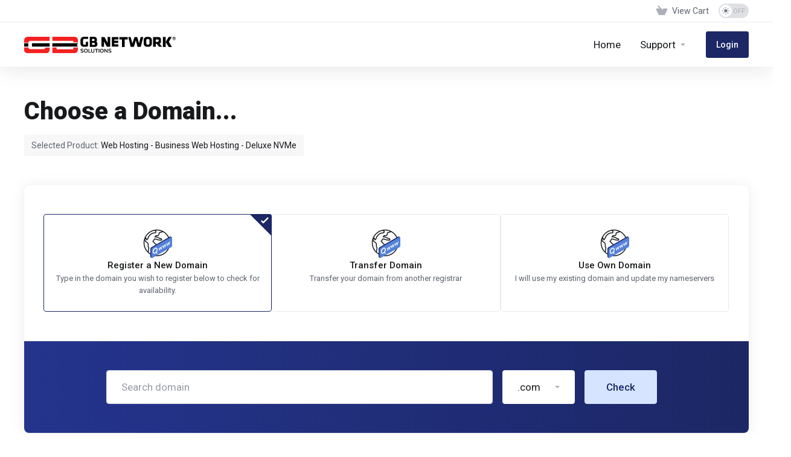

--- FILE ---
content_type: text/html; charset=utf-8
request_url: https://secure.gbnetwork.com/store/shared-hosting/business-web-hosting-deluxe-nvme
body_size: 59258
content:
    <!DOCTYPE html>
    <html  lang="en" >
    <head>
        <meta charset="utf-8" />
        <meta http-equiv="X-UA-Compatible" content="IE=edge">
        <meta name="viewport" content="width=device-width, initial-scale=1.0">
            <title>Shopping Cart - GB Network Solutions Sdn Bhd</title>
                        <meta name="robots" content="index, follow">
        <meta property="og:type" content="article">
        <meta property="og:title" content="Shopping Cart - GB Network Solutions Sdn Bhd">
                        <meta property="og:url" content="https://secure.gbnetwork.com/store/shared-hosting/business-web-hosting-deluxe-nvme">
        <meta name="twitter:title" content="Shopping Cart - GB Network Solutions Sdn Bhd">
                            <link rel="canonical" href="https://secure.gbnetwork.com/store/shared-hosting/business-web-hosting-deluxe-nvme">
                                                                    <link rel="alternate" hreflang="x-default" href="https://secure.gbnetwork.com/store/shared-hosting/business-web-hosting-deluxe-nvme">
                                <link rel="alternate" hreflang="ar" href="https://secure.gbnetwork.com/store/shared-hosting/business-web-hosting-deluxe-nvme?language=arabic">
                        <link rel="alternate" hreflang="az" href="https://secure.gbnetwork.com/store/shared-hosting/business-web-hosting-deluxe-nvme?language=azerbaijani">
                        <link rel="alternate" hreflang="ca" href="https://secure.gbnetwork.com/store/shared-hosting/business-web-hosting-deluxe-nvme?language=catalan">
                        <link rel="alternate" hreflang="zh" href="https://secure.gbnetwork.com/store/shared-hosting/business-web-hosting-deluxe-nvme?language=chinese">
                        <link rel="alternate" hreflang="hr" href="https://secure.gbnetwork.com/store/shared-hosting/business-web-hosting-deluxe-nvme?language=croatian">
                        <link rel="alternate" hreflang="cs" href="https://secure.gbnetwork.com/store/shared-hosting/business-web-hosting-deluxe-nvme?language=czech">
                        <link rel="alternate" hreflang="da" href="https://secure.gbnetwork.com/store/shared-hosting/business-web-hosting-deluxe-nvme?language=danish">
                        <link rel="alternate" hreflang="nl" href="https://secure.gbnetwork.com/store/shared-hosting/business-web-hosting-deluxe-nvme?language=dutch">
                        <link rel="alternate" hreflang="en" href="https://secure.gbnetwork.com/store/shared-hosting/business-web-hosting-deluxe-nvme">
                        <link rel="alternate" hreflang="et" href="https://secure.gbnetwork.com/store/shared-hosting/business-web-hosting-deluxe-nvme?language=estonian">
                        <link rel="alternate" hreflang="fa" href="https://secure.gbnetwork.com/store/shared-hosting/business-web-hosting-deluxe-nvme?language=farsi">
                        <link rel="alternate" hreflang="fr" href="https://secure.gbnetwork.com/store/shared-hosting/business-web-hosting-deluxe-nvme?language=french">
                        <link rel="alternate" hreflang="de" href="https://secure.gbnetwork.com/store/shared-hosting/business-web-hosting-deluxe-nvme?language=german">
                        <link rel="alternate" hreflang="he" href="https://secure.gbnetwork.com/store/shared-hosting/business-web-hosting-deluxe-nvme?language=hebrew">
                        <link rel="alternate" hreflang="hu" href="https://secure.gbnetwork.com/store/shared-hosting/business-web-hosting-deluxe-nvme?language=hungarian">
                        <link rel="alternate" hreflang="it" href="https://secure.gbnetwork.com/store/shared-hosting/business-web-hosting-deluxe-nvme?language=italian">
                        <link rel="alternate" hreflang="mk" href="https://secure.gbnetwork.com/store/shared-hosting/business-web-hosting-deluxe-nvme?language=macedonian">
                        <link rel="alternate" hreflang="no" href="https://secure.gbnetwork.com/store/shared-hosting/business-web-hosting-deluxe-nvme?language=norwegian">
                        <link rel="alternate" hreflang="pt" href="https://secure.gbnetwork.com/store/shared-hosting/business-web-hosting-deluxe-nvme?language=portuguese-br">
                        <link rel="alternate" hreflang="pt" href="https://secure.gbnetwork.com/store/shared-hosting/business-web-hosting-deluxe-nvme?language=portuguese-pt">
                        <link rel="alternate" hreflang="ro" href="https://secure.gbnetwork.com/store/shared-hosting/business-web-hosting-deluxe-nvme?language=romanian">
                        <link rel="alternate" hreflang="ru" href="https://secure.gbnetwork.com/store/shared-hosting/business-web-hosting-deluxe-nvme?language=russian">
                        <link rel="alternate" hreflang="es" href="https://secure.gbnetwork.com/store/shared-hosting/business-web-hosting-deluxe-nvme?language=spanish">
                        <link rel="alternate" hreflang="sv" href="https://secure.gbnetwork.com/store/shared-hosting/business-web-hosting-deluxe-nvme?language=swedish">
                        <link rel="alternate" hreflang="tr" href="https://secure.gbnetwork.com/store/shared-hosting/business-web-hosting-deluxe-nvme?language=turkish">
                        <link rel="alternate" hreflang="uk" href="https://secure.gbnetwork.com/store/shared-hosting/business-web-hosting-deluxe-nvme?language=ukranian">
                                                <link rel="shortcut icon" href="/templates/lagom2/assets/img/favicons/favicon.ico">
        <link rel="icon" sizes="16x16 32x32 64x64" href="/templates/lagom2/assets/img/favicons/favicon.ico">
        <link rel="icon" type="image/png" sizes="196x196" href="/templates/lagom2/assets/img/favicons/favicon-192.png">
        <link rel="icon" type="image/png" sizes="160x160" href="/templates/lagom2/assets/img/favicons/favicon-160.png">
        <link rel="icon" type="image/png" sizes="96x96" href="/templates/lagom2/assets/img/favicons/favicon-96.png">
        <link rel="icon" type="image/png" sizes="64x64" href="/templates/lagom2/assets/img/favicons/favicon-64.png">
        <link rel="icon" type="image/png" sizes="32x32" href="/templates/lagom2/assets/img/favicons/favicon-32.png">
        <link rel="icon" type="image/png" sizes="16x16" href="/templates/lagom2/assets/img/favicons/favicon-16.png">
        <link rel="apple-touch-icon" href="/templates/lagom2/assets/img/favicons/favicon-57.png">
        <link rel="apple-touch-icon" sizes="114x114" href="/templates/lagom2/assets/img/favicons/favicon-114.png">
        <link rel="apple-touch-icon" sizes="72x72" href="/templates/lagom2/assets/img/favicons/favicon-72.png">
        <link rel="apple-touch-icon" sizes="144x144" href="/templates/lagom2/assets/img/favicons/favicon-144.png">
        <link rel="apple-touch-icon" sizes="60x60" href="/templates/lagom2/assets/img/favicons/favicon-60.png">
        <link rel="apple-touch-icon" sizes="120x120" href="/templates/lagom2/assets/img/favicons/favicon-120.png">
        <link rel="apple-touch-icon" sizes="76x76" href="/templates/lagom2/assets/img/favicons/favicon-76.png">
        <link rel="apple-touch-icon" sizes="152x152" href="/templates/lagom2/assets/img/favicons/favicon-152.png">
        <link rel="apple-touch-icon" sizes="180x180" href="/templates/lagom2/assets/img/favicons/favicon-180.png">
        <meta name="msapplication-config" content="none">
    
                <link rel='stylesheet' href='/templates/lagom2/core/styles/modern/assets/css/vars/minified.css?1768880804'>
        
                <link rel="stylesheet" href="/templates/lagom2/assets/css/theme.css?v=2.4.1-2aa1dfff312fb050597a94a5560f4dce">
                                     
        
        
                <link href="/templates/lagom2/core/styles/modern/assets/css/theme-custom.css?v=2.4.1-2aa1dfff312fb050597a94a5560f4dce" rel="stylesheet">
    
        <!-- HTML5 Shim and Respond.js IE8 support of HTML5 elements and media queries -->
    <!-- WARNING: Respond.js doesn't work if you view the page via file:// -->
    <!--[if lt IE 9]>
    <script src="https://oss.maxcdn.com/libs/html5shiv/3.7.0/html5shiv.js"></script>
    <script src="https://oss.maxcdn.com/libs/respond.js/1.4.2/respond.min.js"></script>
    <![endif]-->

        <script>
        var csrfToken = 'bf683288b5ba63b96543b83255e67e8939d16a93',
            markdownGuide = 'Markdown Guide',
            locale = 'en',
            saved = 'saved',
            saving = 'autosaving',
            whmcsBaseUrl = "";
                </script>
            <script  src="/templates/lagom2/assets/js/scripts.min.js?v=2.4.1-2aa1dfff312fb050597a94a5560f4dce"></script>
    <script  src="/templates/lagom2/assets/js/core.min.js?v=2.4.1-2aa1dfff312fb050597a94a5560f4dce"></script>

        
                <link href="https://secure.gbnetwork.com/modules/servers/EasyDCIMv2/app/UI/Client/Templates/assets/css/hooks/sidebar.css" rel="stylesheet" type="text/css" />
<link href="https://secure.gbnetwork.com/templates/lagom2/core/extensions/ClientNotifications/assets/css/client-notifications.css" rel="stylesheet" type="text/css"/>


                    <link href="/assets/css/fontawesome-all.min.css" rel="stylesheet">
            </head>
    <body class="lagom lagom-not-portal lagom-layout-top lagom-layout-condensed lagom-modern page-order page-configureproductdomain nav-mobile-dropdown"  data-phone-cc-input="1">

    
        

                

    







    

                    

     
        <div class="app-nav app-nav-condensed   app-nav-default" >
                                                                                                                                                                                                                                                                                                                                                                                    <div class="app-nav-header  " id="header">
                <div class="container">
                    <button tabindex="0" class="app-nav-toggle navbar-toggle" type="button" aria-label="Toggle Menu">
                        <span class="icon-bar"></span>
                        <span class="icon-bar"></span>
                        <span class="icon-bar"></span>
                        <span class="icon-bar"></span>
                    </button>
                          
                                                                                                                                                                                                                                                                                                <a tabindex="0" class=" logo  hidden-sm hidden-xs hidden-md" href="https://www.gbnetwork.my" logo-light-mode="/templates/lagom2/assets/img/logo/logo_big.1116739089.svg" logo-dark-mode="/templates/lagom2/assets/img/logo/logo_big_inverse.1432890303.svg">
                <img class="logo-img" title="GB Network Solutions Sdn Bhd" alt="GB Network Solutions Sdn Bhd" src="/templates/lagom2/assets/img/logo/logo_big.1116739089.svg">
            </a>
                            <a tabindex="0" class="logo visible-xs visible-sm visible-md" href="https://www.gbnetwork.my" logo-light-mode="/templates/lagom2/assets/img/logo/logo_big.1116739089.svg" logo-dark-mode="/templates/lagom2/assets/img/logo/logo_big_inverse.1432890303.svg">
                    <img class="logo-img" title="GB Network Solutions Sdn Bhd" alt="GB Network Solutions Sdn Bhd" src="/templates/lagom2/assets/img/logo/logo_big.1116739089.svg">
                </a>
                                              <ul class="top-nav">
                                                                                                                                                                                                                                <li
                menuItemName="View Cart"
                class="  nav-item-cart"
                id="Secondary_Navbar-View_Cart"
                            >
                                    <a 
                        tabindex="0"
                                                                                    href="/cart.php?a=view"
                                                                            aria-label="View Cart"
                                                                    >
                                                    
                                                                    <i class="fas fa-test lm lm-basket"></i>
                                                                                                                                                                        <span class="item-text">
                                    View Cart
                                                                    </span>
                                                                                                        <span class="nav-badge badge badge-primary-faded hidden">0</span>                                                                                            </a>
                                            </li>
                    <li
                menuItemName="ModeSwitcher-2705"
                class="  dark-mode-switcher"
                id="Secondary_Navbar-ModeSwitcher-2705"
                            >
                                    <label class="switch switch--text switch--dark-mode" data-toggle="tooltip" data-placement="bottom" data-original-title="" data-dark-tooltip="Switch to Dark Mode" data-light-tooltip="Switch to Light Mode">
                            <input class="switch__checkbox" tabindex="0" type="checkbox" name="display_mode_switcher" value="1"  data-lagom-display-mode-switcher aria-label=""/>
                            <span class="switch__container">
                                <span class="switch__handle">
                                    <svg width="10" height="12" viewBox="0 0 10 12" fill="none" xmlns="http://www.w3.org/2000/svg">
                                        <path d="M6.81304 12C3.19407 12 0.25 9.3085 0.25 6C0.25 2.6915 3.19407 0 6.81304 0C7.84891 0 8.79836 0.2485 9.75 0.5895C8.13768 0.8415 4.62536 2.2225 4.62536 6C4.62536 9.727 7.86149 11.104 9.75 11.4105C8.92962 11.8335 7.84891 12 6.81304 12Z" fill="var(--brand-primary)"/>
                                    </svg>
                                </span>
                            </span>
                        </label>
                                            </li>
            
    </ul>
                </div>
            </div>
                <div class="app-nav-menu app-nav-menu-default " id="main-menu">
        <div class="container">
                                  
                                                                                                                                                                                                                                                                                                <a tabindex="0" class=" logo " href="https://www.gbnetwork.my" logo-light-mode="/templates/lagom2/assets/img/logo/logo_big.1116739089.svg" logo-dark-mode="/templates/lagom2/assets/img/logo/logo_big_inverse.1432890303.svg">
                <img class="logo-img" title="GB Network Solutions Sdn Bhd" alt="GB Network Solutions Sdn Bhd" src="/templates/lagom2/assets/img/logo/logo_big.1116739089.svg">
            </a>
                                              <ul class="menu menu-primary menu-primary-mobile-dropdown" data-nav>
                                                                                                                                                                                                                                                                                                                                                                                                                                                                                                                                                                                                                                                                                                                                                                                                                                                                                                                        <li
                menuItemName="Home"
                class=""
                id="Primary_Navbar-Home"
                            >
                                    <a 
                        tabindex="0"
                                                                                    href="https://www.gbnetwork.my"
                                                                            aria-label="Home"
                                                                    >
                                                                                                            <span class="item-text">
                                    Home
                                                                    </span>
                                                                                                                                                                                                    </a>
                                            </li>
                    <li
                menuItemName="Support"
                class="dropdown   nav-item-text-only"
                id="Primary_Navbar-Support"
                            >
                                    <a 
                        tabindex="0"
                                                    class="dropdown-toggle"
                            href="#"
                            data-toggle="dropdown"
                                                aria-label="Support"
                                                                    >
                                                                                    <svg aria-hidden="true" class="svg-icon {if $onDark} svg-icon-on-dark {/if}" xmlns="http://www.w3.org/2000/svg" width="64" height="64" fill="none" viewBox="0 0 64 64">
    <path fill="var(--svg-icon-color-3)" fill-rule="evenodd" d="M34.945 2.047a1 1 0 0 1-.991 1.008c-.527.004-1.117.13-1.748.414l-2.615 1.506a1 1 0 0 1-.997-1.734l2.655-1.529a.99.99 0 0 1 .08-.041c.876-.404 1.758-.609 2.608-.616a1 1 0 0 1 1.008.992Zm2.2 1.408a1 1 0 0 1 1.322.5c.35.775.533 1.662.533 2.626a1 1 0 1 1-2 0c0-.71-.135-1.314-.356-1.803a1 1 0 0 1 .5-1.323ZM24.647 6.667a1 1 0 0 1-.367 1.366l-5.312 3.058a1 1 0 1 1-.998-1.733L23.282 6.3a1 1 0 0 1 1.366.367Zm-10.623 6.117a1 1 0 0 1-.367 1.366L11 15.679a.985.985 0 0 1-.08.041 9.781 9.781 0 0 0-2.343 1.538 1 1 0 0 1-1.32-1.503 11.831 11.831 0 0 1 2.783-1.832l2.617-1.507a1 1 0 0 1 1.366.368Zm-9.2 7.868a1 1 0 0 1 .634 1.264A8.671 8.671 0 0 0 5 24.646v3.679a1 1 0 1 1-2 0v-3.68c0-1.145.2-2.279.56-3.36a1 1 0 0 1 1.264-.633ZM4 34.684a1 1 0 0 1 1 1v3.679c0 .744.143 1.357.372 1.843a1 1 0 1 1-1.81.851C3.192 41.273 3 40.363 3 39.363v-3.68a1 1 0 0 1 1-1Zm8.538 7.073A1 1 0 0 1 13 42.6v1.498a1 1 0 0 1-1.998.07l-.078.036-.004.002c-.88.405-1.772.625-2.633.656a1 1 0 1 1-.07-1.999c.569-.02 1.2-.167 1.864-.473h.002l.371-.173a.996.996 0 0 1 .412-.094.996.996 0 0 1 .337-.255l.375-.175a1 1 0 0 1 .96.064ZM12 46.095a1 1 0 0 1 1 1v1.499c0 .283.059.428.09.481.033.055.06.112.08.17a.996.996 0 0 1 .295-.309c.153-.103.334-.265.526-.504a1 1 0 0 1 1.556 1.257 4.48 4.48 0 0 1-.96.903 1 1 0 0 1-1.503-.49 1 1 0 0 1-1.716-.01c-.259-.438-.368-.958-.368-1.498v-1.499a1 1 0 0 1 1-1Z" clip-rule="evenodd" />
    <path stroke="var(--svg-icon-color-3)" stroke-linecap="round" stroke-linejoin="round" stroke-width="2" d="M13 29.796c0-1.826.659-3.88 1.831-5.712 1.172-1.832 3.013-3.357 4.67-4.122L40.749 7.73c1.658-.764 3.248-.772 4.42-.022C46.342 8.457 47 9.905 47 11.731v15.258c0 1.826-.659 3.88-1.831 5.712-1.172 1.831-2.469 2.891-4.42 4.054l-8.557 4.893L23.77 54.21c-1.285 1.592-2.77 1.266-2.77-.466V47.75l-1.498.698c-1.658.764-3.498.839-4.67.088C13.658 47.786 13 46.34 13 44.513V29.796Z" />
    <path fill="var(--svg-icon-color-2)" stroke="var(--svg-icon-color-2)" stroke-linecap="round" stroke-linejoin="round" stroke-width="2" d="M23.831 29.234C22.66 31.065 22 33.12 22 34.945v14.718c0 1.826.659 3.273 1.831 4.023C25.308 54.632 28 56.08 28 56.08l2-2.38v5.2c0 .773.296 1.18.738 1.45.232.088 3.862 2.2 3.862 2.2l6.592-15.752 8.556-4.893c1.952-1.163 3.248-2.223 4.42-4.054C55.342 36.019 56 33.965 56 32.139l2.135-16.999c-.865-.473-3.038-1.689-3.966-2.283-1.172-.75-2.763-.742-4.42.022L28.501 25.112c-1.658.765-3.498 2.29-4.67 4.122Z" />
    <path fill="var(--svg-icon-color-1)" stroke="var(--svg-icon-color-1)" stroke-linecap="round" stroke-linejoin="round" stroke-width="2" d="M26 37.245c0-1.825.659-3.88 1.831-5.711 1.172-1.832 3.013-3.357 4.67-4.122L53.749 15.18c1.658-.764 3.248-.772 4.42-.022 1.173.75 1.832 2.198 1.832 4.024V34.44c0 1.826-.659 3.88-1.831 5.712-1.172 1.831-2.469 2.891-4.42 4.054l-8.557 4.893L36.77 61.66c-1.285 1.592-2.77 1.266-2.77-.466V55.2l-1.498.697c-1.658.765-3.499.84-4.67.09C26.658 55.236 26 53.788 26 51.962V37.245Z" />
    <path stroke="var(--svg-icon-color-4)" stroke-linecap="round" stroke-linejoin="round" stroke-width="2" d="m32.422 48.78 16.89-9.675m-16.89 2.925 8.446-4.838m-8.446-1.912 16.89-9.675" />
</svg>
                                                                                                                                        <span class="item-text">
                                    Support
                                                                    </span>
                                                                                                                                                        <b class="ls ls-caret" aria-hidden="true"></b>                                                                                                </a>
                                                                                                                                                <ul class="dropdown-menu dropdown-lazy has-scroll  ">
                                                                                                                                                                    <li menuItemName="Contact Us" class=" " id="Primary_Navbar-Support-Contact_Us">
                                                                                            <a tabindex="0"
                                                                                                            href="/contact.php"
                                                                                                                                                            aria-label="Contact Us"
                                                >
                                                                                                            <i class="fas fa-test ls ls-chat-clouds" aria-hidden="true"></i>
                                                                                                        <span class="menu-item-content">Contact Us</span>
                                                                                                    </a>
                                                                                                                                </li>
                                                                                
                                                                                                                                                                        <li menuItemName="Divider-2629" class="nav-divider " id="Primary_Navbar-Support-Divider-2629">
                                                                                            -----
                                                                                                                                </li>
                                                                                
                                                                                                                                                                        <li menuItemName="Network Status" class=" " id="Primary_Navbar-Support-Network_Status">
                                                                                            <a tabindex="0"
                                                                                                            href="https://status.gbnetwork.my"
                                                                                                                                                            aria-label="Network Status"
                                                >
                                                                                                            <i class="fas fa-test ls ls-range" aria-hidden="true"></i>
                                                                                                        <span class="menu-item-content">Network Status</span>
                                                                                                    </a>
                                                                                                                                </li>
                                                                                
                                                                                                                                                                        <li menuItemName="Knowledgebase" class=" " id="Primary_Navbar-Support-Knowledgebase">
                                                                                            <a tabindex="0"
                                                                                                            href="/knowledgebase"
                                                                                                                                                            aria-label="Knowledgebase"
                                                >
                                                                                                            <i class="fas fa-test ls ls-document-info" aria-hidden="true"></i>
                                                                                                        <span class="menu-item-content">Knowledgebase</span>
                                                                                                    </a>
                                                                                                                                </li>
                                                                                
                                                                                                                                                                        <li menuItemName="Helpdesk" class=" " id="Primary_Navbar-Support-Helpdesk">
                                                                                            <a tabindex="0"
                                                                                                            href="https://helpdesk.gbnetwork.com"
                                                                                                                                                            aria-label="Helpdesk"
                                                >
                                                                                                            <i class="fas fa-test ls ls-info-circle" aria-hidden="true"></i>
                                                                                                        <span class="menu-item-content">Helpdesk</span>
                                                                                                    </a>
                                                                                                                                </li>
                                                                                
                                                                                                                                                                        <li menuItemName="News" class=" " id="Primary_Navbar-Support-News">
                                                                                            <a tabindex="0"
                                                                                                            href="/announcements"
                                                                                                                                                            aria-label="News"
                                                >
                                                                                                            <i class="fas fa-test ls ls-document" aria-hidden="true"></i>
                                                                                                        <span class="menu-item-content">News</span>
                                                                                                    </a>
                                                                                                                                </li>
                                                                                
                                                                                    </ul>
                                                                        </li>
                    <li
                menuItemName="Login"
                class=" nav-item-btn is-right"
                id="Primary_Navbar-Login"
                            >
                                    
                            <a tabindex="0" class="btn btn-primary" href="/login.php" >
                                <span>Login</span> 
                            </a>
                                            </li>
            
            </ul>
        </div>
    </div>
        </div>
    <div class="app-main ">
                                            <div class="main-header">
            <div class="container">
                                                            <h1 class="main-header-title">
                Choose a Domain... 
            </h1>
                                                                <div class="main-header-label">
                            <span class="main-header-label-desc">Selected Product:&nbsp<span class="main-header-label-name">Web Hosting - Business Web Hosting - Deluxe NVMe</span></span>
                                                    </div>
                                                </div>
        </div>
                <div class="main-body">
        <div class="container">
                                                                    


                
                    
                    
                    
         
    <script type="text/javascript" src="/templates/orderforms/lagom2/js/order.min.js?v=2.4.1-2aa1dfff312fb050597a94a5560f4dce"></script>
    <div class="main-content ">
        <form 
            id="frmProductDomain"
                            action="/cart.php" data-show-tld-cycle-switcher 
                             
                                                data-product-domain-free-price='[".com",".net",".org",".my",".com.my"]'
                    data-whmcs-free-format="RM0.00"
                                    >
            <input type="hidden" id="frmProductDomainPid" value="461" />
            <div class="panel panel-choose-domain panel-choose-domain-boxed">
                <div class="panel-body panel-domain-option">
                    <div class="content ">
                                                                                                        <label class="radio content-3">
                                <input type="radio" class="icheck-control" checked name="domainoption" value="register" id="selregister" />
                                <div class="box" tabindex="0">
                                    <div class="graphic-item">
                                                                                                            <svg aria-hidden="true" class="svg-icon " xmlns="http://www.w3.org/2000/svg" width="64" height="64" fill="none" viewBox="0 0 64 64">
    <path fill="var(--svg-icon-color-3)" fill-rule="evenodd" d="M34.1769 3.25306C19.1282 1.2237 5.28344 11.7765 3.25383 26.8233C1.22422 41.8702 11.7783 55.7132 26.827 57.7425C41.8757 59.7719 55.7205 49.2191 57.7501 34.1723C59.7797 19.1254 49.2256 5.28242 34.1769 3.25306ZM1.26815 26.5555C3.44566 10.4122 18.2993 -0.909624 34.4447 1.26762C50.5901 3.44487 61.9133 18.2967 59.7358 34.4401C57.5582 50.5834 42.7046 61.9052 26.5592 59.728C10.4138 57.5507 -0.909372 42.6989 1.26815 26.5555Z" clip-rule="evenodd" />
    <path stroke="var(--svg-icon-color-3)" stroke-linejoin="round" stroke-width="2" d="M43.5213 5.67663L35.4954 8.18194L35.0202 11.7056L33.6739 14.0867L28.5043 14.4146L26.0835 17.1633L32.1241 17.978L36.8863 20.6704L39.9066 21.0778L41.0773 23.7984L39.4314 24.6014L32.384 23.651L29.4995 22.2369L25.4725 21.6937L23.555 24.5104L21.6375 27.327L24.3862 29.7478L26.1282 32.0329L29.8837 34.5896L28.3338 38.4808L28.7974 42.6437L30.6073 44.4254L32.4171 46.2071L35.1377 45.0364L35.4771 42.5195L39.0406 38.8998L41.2296 34.0696L43.0113 32.2598L45.2964 30.5178L43.6902 27.226L46.7105 27.6333L49.499 25.9593L50.1304 23.439L51.1449 25.1562L53.526 26.5024L54.7646 28.7196L54.493 30.7331L56.3708 32.0114L58.3843 32.283" />
    <path stroke="var(--svg-icon-color-3)" stroke-linejoin="round" stroke-width="2" d="M25.4605 2.59334L28.2771 4.51083L27.8019 8.0345L22.061 8.79784L18.2658 10.3361L14.199 13.8879L12.2815 16.7046L10.0924 21.5347L8.24283 23.8479L5.76566 19.4135L3.56241 23.388L5.68618 27.6034L9.00617 29.5888L10.3805 30.7992L11.4154 34.5266L10.9402 38.0502L12.5464 41.3421L12.2069 43.859L11.7317 47.3827L11.2565 50.9063" />
    <path fill="var(--svg-icon-color-2)" stroke="var(--svg-icon-color-2)" stroke-width="2" d="M61.06 18.6862C61.06 17.5854 60.2895 17.1364 59.3362 17.6817L18.6122 40.9734C17.6524 41.5223 16.8719 42.87 16.8719 43.9782L16.8719 60.4889C16.8719 61.589 17.6413 62.0383 18.594 61.4945L59.318 38.2482C60.2784 37.7 61.0599 36.3515 61.0599 35.2425L61.06 18.6862Z" />
    <path fill="var(--svg-icon-color-2)" d="M61.1887 16.5198L63.247 17.637L61.477 20.595L58.9999 18.9026L61.1887 16.5198Z" />
    <path fill="var(--svg-icon-color-2)" d="M18.7891 63.8359L16.8077 62.6911L18.6009 59.8259L21.078 61.5183L18.7891 63.8359Z" />
    <path fill="var(--svg-icon-color-1)" stroke="var(--svg-icon-color-1)" stroke-width="2" d="M63.1324 19.8159C63.1323 18.7127 62.3587 18.2646 61.4034 18.8143L20.6046 42.2903C19.6469 42.8414 18.8696 44.1863 18.8696 45.2922L18.8696 61.6426C18.8696 62.7438 19.6405 63.1926 20.5941 62.6467L61.3932 39.2901C62.3526 38.7408 63.1326 37.3936 63.1326 36.2857L63.1324 19.8159Z" />
    <path fill="var(--svg-icon-color-4)" d="M35.8553 47.3528L34.2539 41.7321L35.6157 40.9459L36.6119 44.9728L36.6636 44.943L37.6823 39.7526L39.0293 38.9749L40.0477 42.9635L40.103 42.9315L41.0848 37.788L42.4502 36.9996L40.8447 44.472L39.4534 45.2753L38.3908 41.4656L38.3133 41.5104L37.2503 46.5474L35.8553 47.3528Z" />
    <path fill="var(--svg-icon-color-4)" d="M44.5526 42.331L42.9512 36.7104L44.313 35.9241L45.3092 39.951L45.3609 39.9212L46.3796 34.7308L47.7266 33.9531L48.745 37.9417L48.8003 37.9097L49.7821 32.7662L51.1475 31.9778L49.542 39.4502L48.1508 40.2535L47.0881 36.4439L47.0106 36.4886L45.9476 41.5256L44.5526 42.331Z" />
    <path fill="var(--svg-icon-color-4)" d="M53.2499 37.3093L51.6485 31.6886L53.0103 30.9023L54.0065 34.9293L54.0582 34.8995L55.0769 29.7091L56.4239 28.9313L57.4423 32.9199L57.4976 32.888L58.4794 27.7445L59.8449 26.9561L58.2393 34.4284L56.8481 35.2318L55.7854 31.4221L55.7079 31.4669L54.6449 36.5038L53.2499 37.3093Z" />
    <path stroke="var(--svg-icon-color-4)" stroke-linecap="round" stroke-width="2" d="M28.773 51.3253L30.6511 53.4722M30.8947 45.2047C30.8946 48.0162 28.9208 51.435 26.4861 52.8408C24.0513 54.2466 22.0776 53.1071 22.0777 50.2956C22.0778 47.4842 24.0516 44.0654 26.4864 42.6596C28.9211 41.2538 30.8948 42.3933 30.8947 45.2047Z" />
</svg>                                                                                        </div>
                                    <div class="box-text">
                                        <span class="box-text-title">Register a New Domain</span>
                                        <span class="box-text-subtitle">Type in the domain you wish to register below to check for availability.</span>
                                    </div>
                                </div>
                            </label>
                                                                                                        <label class="radio content-3">
                                <input type="radio" class="icheck-control"  name="domainoption" value="transfer" id="seltransfer" />
                                <div class="box" tabindex="0">
                                    <div class="graphic-item">
                                                                                                            <svg aria-hidden="true" class="svg-icon " xmlns="http://www.w3.org/2000/svg" width="64" height="64" fill="none" viewBox="0 0 64 64">
    <path fill="var(--svg-icon-color-3)" fill-rule="evenodd" d="M34.1769 3.25306C19.1282 1.2237 5.28344 11.7765 3.25383 26.8233C1.22422 41.8702 11.7783 55.7132 26.827 57.7425C41.8757 59.7719 55.7205 49.2191 57.7501 34.1723C59.7797 19.1254 49.2256 5.28242 34.1769 3.25306ZM1.26815 26.5555C3.44566 10.4122 18.2993 -0.909624 34.4447 1.26762C50.5901 3.44487 61.9133 18.2967 59.7358 34.4401C57.5582 50.5834 42.7046 61.9052 26.5592 59.728C10.4138 57.5507 -0.909372 42.6989 1.26815 26.5555Z" clip-rule="evenodd" />
    <path stroke="var(--svg-icon-color-3)" stroke-linejoin="round" stroke-width="2" d="M43.5213 5.67663L35.4954 8.18194L35.0202 11.7056L33.6739 14.0867L28.5043 14.4146L26.0835 17.1633L32.1241 17.978L36.8863 20.6704L39.9066 21.0778L41.0773 23.7984L39.4314 24.6014L32.384 23.651L29.4995 22.2369L25.4725 21.6937L23.555 24.5104L21.6375 27.327L24.3862 29.7478L26.1282 32.0329L29.8837 34.5896L28.3338 38.4808L28.7974 42.6437L30.6073 44.4254L32.4171 46.2071L35.1377 45.0364L35.4771 42.5195L39.0406 38.8998L41.2296 34.0696L43.0113 32.2598L45.2964 30.5178L43.6902 27.226L46.7105 27.6333L49.499 25.9593L50.1304 23.439L51.1449 25.1562L53.526 26.5024L54.7646 28.7196L54.493 30.7331L56.3708 32.0114L58.3843 32.283" />
    <path stroke="var(--svg-icon-color-3)" stroke-linejoin="round" stroke-width="2" d="M25.4605 2.59334L28.2771 4.51083L27.8019 8.0345L22.061 8.79784L18.2658 10.3361L14.199 13.8879L12.2815 16.7046L10.0924 21.5347L8.24283 23.8479L5.76566 19.4135L3.56241 23.388L5.68618 27.6034L9.00617 29.5888L10.3805 30.7992L11.4154 34.5266L10.9402 38.0502L12.5464 41.3421L12.2069 43.859L11.7317 47.3827L11.2565 50.9063" />
    <path fill="var(--svg-icon-color-2)" stroke="var(--svg-icon-color-2)" stroke-width="2" d="M61.06 18.6862C61.06 17.5854 60.2895 17.1364 59.3362 17.6817L18.6122 40.9734C17.6524 41.5223 16.8719 42.87 16.8719 43.9782L16.8719 60.4889C16.8719 61.589 17.6413 62.0383 18.594 61.4945L59.318 38.2482C60.2784 37.7 61.0599 36.3515 61.0599 35.2425L61.06 18.6862Z" />
    <path fill="var(--svg-icon-color-2)" d="M61.1887 16.5198L63.247 17.637L61.477 20.595L58.9999 18.9026L61.1887 16.5198Z" />
    <path fill="var(--svg-icon-color-2)" d="M18.7891 63.8359L16.8077 62.6911L18.6009 59.8259L21.078 61.5183L18.7891 63.8359Z" />
    <path fill="var(--svg-icon-color-1)" stroke="var(--svg-icon-color-1)" stroke-width="2" d="M63.1324 19.8159C63.1323 18.7127 62.3587 18.2646 61.4034 18.8143L20.6046 42.2903C19.6469 42.8414 18.8696 44.1863 18.8696 45.2922L18.8696 61.6426C18.8696 62.7438 19.6405 63.1926 20.5941 62.6467L61.3932 39.2901C62.3526 38.7408 63.1326 37.3936 63.1326 36.2857L63.1324 19.8159Z" />
    <path fill="var(--svg-icon-color-4)" d="M35.8553 47.3528L34.2539 41.7321L35.6157 40.9459L36.6119 44.9728L36.6636 44.943L37.6823 39.7526L39.0293 38.9749L40.0477 42.9635L40.103 42.9315L41.0848 37.788L42.4502 36.9996L40.8447 44.472L39.4534 45.2753L38.3908 41.4656L38.3133 41.5104L37.2503 46.5474L35.8553 47.3528Z" />
    <path fill="var(--svg-icon-color-4)" d="M44.5526 42.331L42.9512 36.7104L44.313 35.9241L45.3092 39.951L45.3609 39.9212L46.3796 34.7308L47.7266 33.9531L48.745 37.9417L48.8003 37.9097L49.7821 32.7662L51.1475 31.9778L49.542 39.4502L48.1508 40.2535L47.0881 36.4439L47.0106 36.4886L45.9476 41.5256L44.5526 42.331Z" />
    <path fill="var(--svg-icon-color-4)" d="M53.2499 37.3093L51.6485 31.6886L53.0103 30.9023L54.0065 34.9293L54.0582 34.8995L55.0769 29.7091L56.4239 28.9313L57.4423 32.9199L57.4976 32.888L58.4794 27.7445L59.8449 26.9561L58.2393 34.4284L56.8481 35.2318L55.7854 31.4221L55.7079 31.4669L54.6449 36.5038L53.2499 37.3093Z" />
    <path stroke="var(--svg-icon-color-4)" stroke-linecap="round" stroke-width="2" d="M28.773 51.3253L30.6511 53.4722M30.8947 45.2047C30.8946 48.0162 28.9208 51.435 26.4861 52.8408C24.0513 54.2466 22.0776 53.1071 22.0777 50.2956C22.0778 47.4842 24.0516 44.0654 26.4864 42.6596C28.9211 41.2538 30.8948 42.3933 30.8947 45.2047Z" />
</svg>                                                                                        </div>
                                    <div class="box-text">
                                        <span class="box-text-title">Transfer Domain</span>  
                                        <span class="box-text-subtitle">Transfer your domain from another registrar</span>
                                    </div>
                                </div>
                            </label>
                                                                                                                                <label class="radio content-3">
                                <input type="radio" class="icheck-control"  name="domainoption" value="owndomain" id="selowndomain" />
                                <div class="box" tabindex="0">
                                    <div class="graphic-item">
                                                                                                            <svg aria-hidden="true" class="svg-icon " xmlns="http://www.w3.org/2000/svg" width="64" height="64" fill="none" viewBox="0 0 64 64">
    <path fill="var(--svg-icon-color-3)" fill-rule="evenodd" d="M34.1769 3.25306C19.1282 1.2237 5.28344 11.7765 3.25383 26.8233C1.22422 41.8702 11.7783 55.7132 26.827 57.7425C41.8757 59.7719 55.7205 49.2191 57.7501 34.1723C59.7797 19.1254 49.2256 5.28242 34.1769 3.25306ZM1.26815 26.5555C3.44566 10.4122 18.2993 -0.909624 34.4447 1.26762C50.5901 3.44487 61.9133 18.2967 59.7358 34.4401C57.5582 50.5834 42.7046 61.9052 26.5592 59.728C10.4138 57.5507 -0.909372 42.6989 1.26815 26.5555Z" clip-rule="evenodd" />
    <path stroke="var(--svg-icon-color-3)" stroke-linejoin="round" stroke-width="2" d="M43.5213 5.67663L35.4954 8.18194L35.0202 11.7056L33.6739 14.0867L28.5043 14.4146L26.0835 17.1633L32.1241 17.978L36.8863 20.6704L39.9066 21.0778L41.0773 23.7984L39.4314 24.6014L32.384 23.651L29.4995 22.2369L25.4725 21.6937L23.555 24.5104L21.6375 27.327L24.3862 29.7478L26.1282 32.0329L29.8837 34.5896L28.3338 38.4808L28.7974 42.6437L30.6073 44.4254L32.4171 46.2071L35.1377 45.0364L35.4771 42.5195L39.0406 38.8998L41.2296 34.0696L43.0113 32.2598L45.2964 30.5178L43.6902 27.226L46.7105 27.6333L49.499 25.9593L50.1304 23.439L51.1449 25.1562L53.526 26.5024L54.7646 28.7196L54.493 30.7331L56.3708 32.0114L58.3843 32.283" />
    <path stroke="var(--svg-icon-color-3)" stroke-linejoin="round" stroke-width="2" d="M25.4605 2.59334L28.2771 4.51083L27.8019 8.0345L22.061 8.79784L18.2658 10.3361L14.199 13.8879L12.2815 16.7046L10.0924 21.5347L8.24283 23.8479L5.76566 19.4135L3.56241 23.388L5.68618 27.6034L9.00617 29.5888L10.3805 30.7992L11.4154 34.5266L10.9402 38.0502L12.5464 41.3421L12.2069 43.859L11.7317 47.3827L11.2565 50.9063" />
    <path fill="var(--svg-icon-color-2)" stroke="var(--svg-icon-color-2)" stroke-width="2" d="M61.06 18.6862C61.06 17.5854 60.2895 17.1364 59.3362 17.6817L18.6122 40.9734C17.6524 41.5223 16.8719 42.87 16.8719 43.9782L16.8719 60.4889C16.8719 61.589 17.6413 62.0383 18.594 61.4945L59.318 38.2482C60.2784 37.7 61.0599 36.3515 61.0599 35.2425L61.06 18.6862Z" />
    <path fill="var(--svg-icon-color-2)" d="M61.1887 16.5198L63.247 17.637L61.477 20.595L58.9999 18.9026L61.1887 16.5198Z" />
    <path fill="var(--svg-icon-color-2)" d="M18.7891 63.8359L16.8077 62.6911L18.6009 59.8259L21.078 61.5183L18.7891 63.8359Z" />
    <path fill="var(--svg-icon-color-1)" stroke="var(--svg-icon-color-1)" stroke-width="2" d="M63.1324 19.8159C63.1323 18.7127 62.3587 18.2646 61.4034 18.8143L20.6046 42.2903C19.6469 42.8414 18.8696 44.1863 18.8696 45.2922L18.8696 61.6426C18.8696 62.7438 19.6405 63.1926 20.5941 62.6467L61.3932 39.2901C62.3526 38.7408 63.1326 37.3936 63.1326 36.2857L63.1324 19.8159Z" />
    <path fill="var(--svg-icon-color-4)" d="M35.8553 47.3528L34.2539 41.7321L35.6157 40.9459L36.6119 44.9728L36.6636 44.943L37.6823 39.7526L39.0293 38.9749L40.0477 42.9635L40.103 42.9315L41.0848 37.788L42.4502 36.9996L40.8447 44.472L39.4534 45.2753L38.3908 41.4656L38.3133 41.5104L37.2503 46.5474L35.8553 47.3528Z" />
    <path fill="var(--svg-icon-color-4)" d="M44.5526 42.331L42.9512 36.7104L44.313 35.9241L45.3092 39.951L45.3609 39.9212L46.3796 34.7308L47.7266 33.9531L48.745 37.9417L48.8003 37.9097L49.7821 32.7662L51.1475 31.9778L49.542 39.4502L48.1508 40.2535L47.0881 36.4439L47.0106 36.4886L45.9476 41.5256L44.5526 42.331Z" />
    <path fill="var(--svg-icon-color-4)" d="M53.2499 37.3093L51.6485 31.6886L53.0103 30.9023L54.0065 34.9293L54.0582 34.8995L55.0769 29.7091L56.4239 28.9313L57.4423 32.9199L57.4976 32.888L58.4794 27.7445L59.8449 26.9561L58.2393 34.4284L56.8481 35.2318L55.7854 31.4221L55.7079 31.4669L54.6449 36.5038L53.2499 37.3093Z" />
    <path stroke="var(--svg-icon-color-4)" stroke-linecap="round" stroke-width="2" d="M28.773 51.3253L30.6511 53.4722M30.8947 45.2047C30.8946 48.0162 28.9208 51.435 26.4861 52.8408C24.0513 54.2466 22.0776 53.1071 22.0777 50.2956C22.0778 47.4842 24.0516 44.0654 26.4864 42.6596C28.9211 41.2538 30.8948 42.3933 30.8947 45.2047Z" />
</svg>                                                                                        </div>
                                    <div class="box-text">
                                        <span class="box-text-title">Use Own Domain</span>  
                                        <span class="box-text-subtitle">I will use my existing domain and update my nameservers</span>
                                    </div>
                                </div>
                            </label>
                                            </div>
                </div>
                <div class="panel-body panel-domain-search panel-domain-search-primary">
                                                                <div class="inline-form hidden" id="domainregister" >
                            <div class="inline-form-element w-100">
                                <div class="d-flex flex-nowrap">
                                                                        <input class="form-control input-lg" type="text" placeholder="Search domain" id="registersld" value="" autocapitalize="none" data-toggle="tooltip" data-placement="top" data-trigger="manual" title="Please enter your domain" />
                                </div>
                            </div>
                            <div class="inline-form-element">
                                <div class="dropdown" data-dropdown-select data-dropdown-counter aria-label="Select TLD" data-toggle="tooltip" data-placement="top" data-trigger="manual"  title="Select TLD">
                                    <div class="dropdown-toggle" data-toggle="dropdown" href="#"  role="button" tabindex="0">
                                        <input name="domaintld" id="registertld" type="hidden" data-dropdown-select-value value=".com">
                                        <div class="tld-select">
                                            <span data-dropdown-select-value-view>
                                                                                                    .com
                                                	
                                            </span>
                                            <b class="caret" aria-hidden="true"></b>
                                        </div>
                                    </div>
                                    <div class="dropdown-menu dropdown-menu-search pull-right">
                                        <div class="dropdown-header input-group align-center">
                                            <i class="input-group-icon lm lm-search"></i>
                                            <input class="form-control" placeholder="Search..." type="text" data-dropdown-select-search>
                                        </div>
                                        <div class="dropdown-menu-items has-scroll" tabindex="-1" data-dropdown-select-list>
                                                                                                                                                                                                                                                <div tabindex="-1" class="dropdown-menu-header">
                                                        Most Popular
                                                    </div>
                                                                                                                                                                                                                                                                                                                                                                                                                                                                                                                                                                                                                                                                                                                                                                                                                                                                                                                                               
                                                                                                                                                                                                                                                                                                                                                                                                    <div tabindex="-1" class="dropdown-menu-item active" data-value=".com">
                                                            <a tabindex="0" class="">.com</a>
                                                        </div>
                                                                                                                                                                                                                                                                                    <div tabindex="-1" class="dropdown-menu-item " data-value=".net">
                                                            <a tabindex="0" class="">.net</a>
                                                        </div>
                                                                                                                                                                                                                                                                                    <div tabindex="-1" class="dropdown-menu-item " data-value=".my">
                                                            <a tabindex="0" class="">.my</a>
                                                        </div>
                                                                                                                                                                                                                                                                                    <div tabindex="-1" class="dropdown-menu-item " data-value=".com.my">
                                                            <a tabindex="0" class="">.com.my</a>
                                                        </div>
                                                                                                                                                                                                                                                                                    <div tabindex="-1" class="dropdown-menu-item " data-value=".ai">
                                                            <a tabindex="0" class="">.ai</a>
                                                        </div>
                                                                                                                                                                                                                                                                                    <div tabindex="-1" class="dropdown-menu-item " data-value=".io">
                                                            <a tabindex="0" class="">.io</a>
                                                        </div>
                                                                                                                                                                                                                                                                                    <div tabindex="-1" class="dropdown-menu-item " data-value=".dev">
                                                            <a tabindex="0" class="">.dev</a>
                                                        </div>
                                                                                                                                                                <div tabindex="-1" class="dropdown-menu-header">
                                                        Other
                                                    </div>
                                                                                                                                                                                                                                                                                                                                                                                                                                                                                                                                                                                                                                                                                                                                                                                                                                                                                                                                                                                                                                                                                                                                                                                                                                                                                                                                                                                                                                                                                                                                                                                                                                                                                                                                                                                                                                                                                                                                                                                                                                                                                                                                                                                                                                                                                                                                                                                                                                                                                                                                                                                                                                                                                                                                                                                                                                                                                                                                                                                                                                                                                                                                                                                                                                                                                                                                                                                                                                                                                                                                                                                                                                                                                                                                                                                                                                                                                                                                                                                                                                            <div tabindex="-1" class="dropdown-menu-item " data-value=".org">
                                                            <a tabindex="0" class="">.org</a>
                                                        </div>	
                                                                                                                                                                                                                                                                                                                                                                                                                                                                                                                                                                                                                                                                                                                                                                                                                                                                                                                                                                                                                                                                                                                                                                                                                                                                                                                                                                                                                                                                                                                                                                                                                                                                                                                                                                                                                                                                                                                                                                                                                                                                                                                                                                                                                                                                                                                                                                                                                                                                                                                                                                                                                                                                                                                                                                                                                                                                                                                                                                                                                                                                                                                                                                                                                                                                                                                                                                                                                                                                                                                                                                                                                                                                                                                                                                                                                                                                                                                                                                                                                                                        <div tabindex="-1" class="dropdown-menu-item " data-value=".net.my">
                                                            <a tabindex="0" class="">.net.my</a>
                                                        </div>	
                                                                                                                                                                                                                                                                                                                                                                                                                                                                                                                                                                                                                                                                                                                                                                                                                                                                                                                                                                                                                                                                                                                                                                                                                                                                                                                                                                                                                                                        <div tabindex="-1" class="dropdown-menu-item " data-value=".biz.my">
                                                            <a tabindex="0" class="">.biz.my</a>
                                                        </div>	
                                                                                                                                                                                                                                                                                                                                                                                                                                                                                                                                                                                                                                                                                                                                                                                                                                                                                                                                                                                                                                                                                                                                                                                                                                                                                                                                                                                                                                                        <div tabindex="-1" class="dropdown-menu-item " data-value=".org.my">
                                                            <a tabindex="0" class="">.org.my</a>
                                                        </div>	
                                                                                                                                                                                                                                                                                                                                                                                                                                                                                                                                                                                                                                                                                                                                                                                                                                                                                                                                                                                                                                                                                                                                                                                                                                                                                                                                                                                                                                                        <div tabindex="-1" class="dropdown-menu-item " data-value=".name.my">
                                                            <a tabindex="0" class="">.name.my</a>
                                                        </div>	
                                                                                                                                                                                                                                                                                                                                                                                                                                                                                                                                                                                                                                                                                                                                                                                                                                                                                                                                                                                                                                                                                                                                                                                                                                                                                                                                                                                                                                                        <div tabindex="-1" class="dropdown-menu-item " data-value=".edu.my">
                                                            <a tabindex="0" class="">.edu.my</a>
                                                        </div>	
                                                                                                                                                                                                                                                                                                                                                                                                                                                                                                                                                                                                                                                                                                                                                                                                                                                                                                                                                                                                                                                                                                                                                                                                                                                                                                                                                                                                                                                        <div tabindex="-1" class="dropdown-menu-item " data-value=".gov.my">
                                                            <a tabindex="0" class="">.gov.my</a>
                                                        </div>	
                                                                                                                                                                                                                                                                                                                                                                                                                                                                                                                                                                                                                                                                                                                                                                                                                                                                                                                                                                                                                                                                                                                                                                                                                                                                                                                                                                                                                                                        <div tabindex="-1" class="dropdown-menu-item " data-value=".mil.my">
                                                            <a tabindex="0" class="">.mil.my</a>
                                                        </div>	
                                                                                                                                                                                                                                                                                                                                                                                                                                                                                                                                                                                                                                                                                                                                                                                                                                                                                                                                                                                                                                                                                                                                                                                                                                                                                                                                                                                                                                                        <div tabindex="-1" class="dropdown-menu-item " data-value=".asia">
                                                            <a tabindex="0" class="">.asia</a>
                                                        </div>	
                                                                                                                                                                                                                                                                                                                                                                                                                                                                                                                                                                                                                                                                                                                                                                                                                                                                                                                                                                                                                                                                                                                                                                                                                                                                                                                                                                                                                                                        <div tabindex="-1" class="dropdown-menu-item " data-value=".app">
                                                            <a tabindex="0" class="">.app</a>
                                                        </div>	
                                                                                                                                                                                                                                                                                                                                                                                                                                                                                                                                                                                                                                                                                                                                                                                                                                                                                                                                                                                                                                                                                                                                                                                                                                                                                                                                                                                                                                                        <div tabindex="-1" class="dropdown-menu-item " data-value=".biz">
                                                            <a tabindex="0" class="">.biz</a>
                                                        </div>	
                                                                                                                                                                                                                                                                                                                                                                                                                                                                                                                                                                                                                                                                                                                                                                                                                                                                                                                                                                                                                                                                                                                                                                                                                                                                                                                                                                                                                                                        <div tabindex="-1" class="dropdown-menu-item " data-value=".blog">
                                                            <a tabindex="0" class="">.blog</a>
                                                        </div>	
                                                                                                                                                                                                                                                                                                                                                                                                                                                                                                                                                                                                                                                                                                                                                                                                                                                                                                                                                                                                                                                                                                                                                                                                                                                                                                                                                                                                                                                        <div tabindex="-1" class="dropdown-menu-item " data-value=".cash">
                                                            <a tabindex="0" class="">.cash</a>
                                                        </div>	
                                                                                                                                                                                                                                                                                                                                                                                                                                                                                                                                                                                                                                                                                                                                                                                                                                                                                                                                                                                                                                                                                                                                                                                                                                                                                                                                                                                                                                                        <div tabindex="-1" class="dropdown-menu-item " data-value=".ca">
                                                            <a tabindex="0" class="">.ca</a>
                                                        </div>	
                                                                                                                                                                                                                                                                                                                                                                                                                                                                                                                                                                                                                                                                                                                                                                                                                                                                                                                                                                                                                                                                                                                                                                                                                                                                                                                                                                                                                                                        <div tabindex="-1" class="dropdown-menu-item " data-value=".cc">
                                                            <a tabindex="0" class="">.cc</a>
                                                        </div>	
                                                                                                                                                                                                                                                                                                                                                                                                                                                                                                                                                                                                                                                                                                                                                                                                                                                                                                                                                                                                                                                                                                                                                                                                                                                                                                                                                                                                                                                        <div tabindex="-1" class="dropdown-menu-item " data-value=".club">
                                                            <a tabindex="0" class="">.club</a>
                                                        </div>	
                                                                                                                                                                                                                                                                                                                                                                                                                                                                                                                                                                                                                                                                                                                                                                                                                                                                                                                                                                                                                                                                                                                                                                                                                                                                                                                                                                                                                                                        <div tabindex="-1" class="dropdown-menu-item " data-value=".cn">
                                                            <a tabindex="0" class="">.cn</a>
                                                        </div>	
                                                                                                                                                                                                                                                                                                                                                                                                                                                                                                                                                                                                                                                                                                                                                                                                                                                                                                                                                                                                                                                                                                                                                                                                                                                                                                                                                                                                                                                        <div tabindex="-1" class="dropdown-menu-item " data-value=".co">
                                                            <a tabindex="0" class="">.co</a>
                                                        </div>	
                                                                                                                                                                                                                                                                                                                                                                                                                                                                                                                                                                                                                                                                                                                                                                                                                                                                                                                                                                                                                                                                                                                                                                                                                                                                                                                                                                                                                                                                                                                                                                                                                                                                                                                                                                                                                                                                                                                                                                                                                                                                                                                                                                                                                                                                                                                                                                                                                                                                                                                                                                                                                                                                                                                                                        <div tabindex="-1" class="dropdown-menu-item " data-value=".fm">
                                                            <a tabindex="0" class="">.fm</a>
                                                        </div>	
                                                                                                                                                                                                                                                                                                                                                                                                                                                                                                                                                                                                                                                                                                                                                                                                                                                                                                                                                                                                                                                                                                                                                                                                                                                                                                                                                                                                                                                        <div tabindex="-1" class="dropdown-menu-item " data-value=".guru">
                                                            <a tabindex="0" class="">.guru</a>
                                                        </div>	
                                                                                                                                                                                                                                                                                                                                                                                                                                                                                                                                                                                                                                                                                                                                                                                                                                                                                                                                                                                                                                                                                                                                                                                                                                                                                                                                                                                                                                                        <div tabindex="-1" class="dropdown-menu-item " data-value=".host">
                                                            <a tabindex="0" class="">.host</a>
                                                        </div>	
                                                                                                                                                                                                                                                                                                                                                                                                                                                                                                                                                                                                                                                                                                                                                                                                                                                                                                                                                                                                                                                                                                                                                                                                                                                                                                                                                                                                                                                        <div tabindex="-1" class="dropdown-menu-item " data-value=".hosting">
                                                            <a tabindex="0" class="">.hosting</a>
                                                        </div>	
                                                                                                                                                                                                                                                                                                                                                                                                                                                                                                                                                                                                                                                                                                                                                                                                                                                                                                                                                                                                                                                                                                                                                                                                                                                                                                                                                                                                                                                        <div tabindex="-1" class="dropdown-menu-item " data-value=".id">
                                                            <a tabindex="0" class="">.id</a>
                                                        </div>	
                                                                                                                                                                                                                                                                                                                                                                                                                                                                                                                                                                                                                                                                                                                                                                                                                                                                                                                                                                                                                                                                                                                                                                                                                                                                                                                                                                                                                                                        <div tabindex="-1" class="dropdown-menu-item " data-value=".in">
                                                            <a tabindex="0" class="">.in</a>
                                                        </div>	
                                                                                                                                                                                                                                                                                                                                                                                                                                                                                                                                                                                                                                                                                                                                                                                                                                                                                                                                                                                                                                                                                                                                                                                                                                                                                                                                                                                                                                                        <div tabindex="-1" class="dropdown-menu-item " data-value=".info">
                                                            <a tabindex="0" class="">.info</a>
                                                        </div>	
                                                                                                                                                                                                                                                                                                                                                                                                                                                                                                                                                                                                                                                                                                                                                                                                                                                                                                                                                                                                                                                                                                                                                                                                                                                                                                                                                                                                                                                        <div tabindex="-1" class="dropdown-menu-item " data-value=".la">
                                                            <a tabindex="0" class="">.la</a>
                                                        </div>	
                                                                                                                                                                                                                                                                                                                                                                                                                                                                                                                                                                                                                                                                                                                                                                                                                                                                                                                                                                                                                                                                                                                                                                                                                                                                                                                                                                                                                                                        <div tabindex="-1" class="dropdown-menu-item " data-value=".uk">
                                                            <a tabindex="0" class="">.uk</a>
                                                        </div>	
                                                                                                                                                                                                                                                                                                                                                                                                                                                                                                                                                                                                                                                                                                                                                                                                                                                                                                                                                                                                                                                                                                                                                                                                                                                                                                                                                                                                                                                        <div tabindex="-1" class="dropdown-menu-item " data-value=".me">
                                                            <a tabindex="0" class="">.me</a>
                                                        </div>	
                                                                                                                                                                                                                                                                                                                                                                                                                                                                                                                                                                                                                                                                                                                                                                                                                                                                                                                                                                                                                                                                                                                                                                                                                                                                                                                                                                                                                                                        <div tabindex="-1" class="dropdown-menu-item " data-value=".mobi">
                                                            <a tabindex="0" class="">.mobi</a>
                                                        </div>	
                                                                                                                                                                                                                                                                                                                                                                                                                                                                                                                                                                                                                                                                                                                                                                                                                                                                                                                                                                                                                                                                                                                                                                                                                                                                                                                                                                                                                                                        <div tabindex="-1" class="dropdown-menu-item " data-value=".name">
                                                            <a tabindex="0" class="">.name</a>
                                                        </div>	
                                                                                                                                                                                                                                                                                                                                                                                                                                                                                                                                                                                                                                                                                                                                                                                                                                                                                                                                                                                                                                                                                                                                                                                                                                                                                                                                                                                                                                                        <div tabindex="-1" class="dropdown-menu-item " data-value=".news">
                                                            <a tabindex="0" class="">.news</a>
                                                        </div>	
                                                                                                                                                                                                                                                                                                                                                                                                                                                                                                                                                                                                                                                                                                                                                                                                                                                                                                                                                                                                                                                                                                                                                                                                                                                                                                                                                                                                                                                        <div tabindex="-1" class="dropdown-menu-item " data-value=".online">
                                                            <a tabindex="0" class="">.online</a>
                                                        </div>	
                                                                                                                                                                                                                                                                                                                                                                                                                                                                                                                                                                                                                                                                                                                                                                                                                                                                                                                                                                                                                                                                                                                                                                                                                                                                                                                                                                                                                                                        <div tabindex="-1" class="dropdown-menu-item " data-value=".page">
                                                            <a tabindex="0" class="">.page</a>
                                                        </div>	
                                                                                                                                                                                                                                                                                                                                                                                                                                                                                                                                                                                                                                                                                                                                                                                                                                                                                                                                                                                                                                                                                                                                                                                                                                                                                                                                                                                                                                                        <div tabindex="-1" class="dropdown-menu-item " data-value=".photo">
                                                            <a tabindex="0" class="">.photo</a>
                                                        </div>	
                                                                                                                                                                                                                                                                                                                                                                                                                                                                                                                                                                                                                                                                                                                                                                                                                                                                                                                                                                                                                                                                                                                                                                                                                                                                                                                                                                                                                                                        <div tabindex="-1" class="dropdown-menu-item " data-value=".pro">
                                                            <a tabindex="0" class="">.pro</a>
                                                        </div>	
                                                                                                                                                                                                                                                                                                                                                                                                                                                                                                                                                                                                                                                                                                                                                                                                                                                                                                                                                                                                                                                                                                                                                                                                                                                                                                                                                                                                                                                        <div tabindex="-1" class="dropdown-menu-item " data-value=".pw">
                                                            <a tabindex="0" class="">.pw</a>
                                                        </div>	
                                                                                                                                                                                                                                                                                                                                                                                                                                                                                                                                                                                                                                                                                                                                                                                                                                                                                                                                                                                                                                                                                                                                                                                                                                                                                                                                                                                                                                                        <div tabindex="-1" class="dropdown-menu-item " data-value=".rent">
                                                            <a tabindex="0" class="">.rent</a>
                                                        </div>	
                                                                                                                                                                                                                                                                                                                                                                                                                                                                                                                                                                                                                                                                                                                                                                                                                                                                                                                                                                                                                                                                                                                                                                                                                                                                                                                                                                                                                                                        <div tabindex="-1" class="dropdown-menu-item " data-value=".ru">
                                                            <a tabindex="0" class="">.ru</a>
                                                        </div>	
                                                                                                                                                                                                                                                                                                                                                                                                                                                                                                                                                                                                                                                                                                                                                                                                                                                                                                                                                                                                                                                                                                                                                                                                                                                                                                                                                                                                                                                        <div tabindex="-1" class="dropdown-menu-item " data-value=".solar">
                                                            <a tabindex="0" class="">.solar</a>
                                                        </div>	
                                                                                                                                                                                                                                                                                                                                                                                                                                                                                                                                                                                                                                                                                                                                                                                                                                                                                                                                                                                                                                                                                                                                                                                                                                                                                                                                                                                                                                                        <div tabindex="-1" class="dropdown-menu-item " data-value=".space">
                                                            <a tabindex="0" class="">.space</a>
                                                        </div>	
                                                                                                                                                                                                                                                                                                                                                                                                                                                                                                                                                                                                                                                                                                                                                                                                                                                                                                                                                                                                                                                                                                                                                                                                                                                                                                                                                                                                                                                        <div tabindex="-1" class="dropdown-menu-item " data-value=".sx">
                                                            <a tabindex="0" class="">.sx</a>
                                                        </div>	
                                                                                                                                                                                                                                                                                                                                                                                                                                                                                                                                                                                                                                                                                                                                                                                                                                                                                                                                                                                                                                                                                                                                                                                                                                                                                                                                                                                                                                                        <div tabindex="-1" class="dropdown-menu-item " data-value=".tech">
                                                            <a tabindex="0" class="">.tech</a>
                                                        </div>	
                                                                                                                                                                                                                                                                                                                                                                                                                                                                                                                                                                                                                                                                                                                                                                                                                                                                                                                                                                                                                                                                                                                                                                                                                                                                                                                                                                                                                                                        <div tabindex="-1" class="dropdown-menu-item " data-value=".tel">
                                                            <a tabindex="0" class="">.tel</a>
                                                        </div>	
                                                                                                                                                                                                                                                                                                                                                                                                                                                                                                                                                                                                                                                                                                                                                                                                                                                                                                                                                                                                                                                                                                                                                                                                                                                                                                                                                                                                                                                        <div tabindex="-1" class="dropdown-menu-item " data-value=".tv">
                                                            <a tabindex="0" class="">.tv</a>
                                                        </div>	
                                                                                                                                                                                                                                                                                                                                                                                                                                                                                                                                                                                                                                                                                                                                                                                                                                                                                                                                                                                                                                                                                                                                                                                                                                                                                                                                                                                                                                                        <div tabindex="-1" class="dropdown-menu-item " data-value=".us">
                                                            <a tabindex="0" class="">.us</a>
                                                        </div>	
                                                                                                                                                                                                                                                                                                                                                                                                                                                                                                                                                                                                                                                                                                                                                                                                                                                                                                                                                                                                                                                                                                                                                                                                                                                                                                                                                                                                                                                        <div tabindex="-1" class="dropdown-menu-item " data-value=".ws">
                                                            <a tabindex="0" class="">.ws</a>
                                                        </div>	
                                                                                                                                                                                                                                                                                                                                                                                                                                                                                                                                                                                                                                                                                                                                                                                                                                                                                                                                                                                                                                                                                                                                                                                                                                                                                                                                                                                                                                                        <div tabindex="-1" class="dropdown-menu-item " data-value=".xyz">
                                                            <a tabindex="0" class="">.xyz</a>
                                                        </div>	
                                                                                                                                                                                                                                                                                                                                                                                                                                                                                                                                                                                                                                                                                                                                                                                                                                                                                                                                                                                                                                                                                                                                                                                                                                                                                                                                                                                                                                                        <div tabindex="-1" class="dropdown-menu-item " data-value=".digital">
                                                            <a tabindex="0" class="">.digital</a>
                                                        </div>	
                                                                                                                                                                                                                                                                                                                                                                                                                                                                                                                                                                                                                                                                                                                                                                                                                                                                                                                                                                                                                                                                                                                                                                                                                                                                                                                                                                                                                                                        <div tabindex="-1" class="dropdown-menu-item " data-value=".delivery">
                                                            <a tabindex="0" class="">.delivery</a>
                                                        </div>	
                                                                                                                                                                                                                                                                                                                                                                                                                                                                                                                                                                                                                                                                                                                                                                                                                                                                                                                                                                                                                                                                                                                                                                                                                                                                                                                                                                                                                                                        <div tabindex="-1" class="dropdown-menu-item " data-value=".marketing">
                                                            <a tabindex="0" class="">.marketing</a>
                                                        </div>	
                                                                                                                                                                                                                                                                                                                                                                                                                                                                                                                                                                                                                                                                                                                                                                                                                                                                                                                                                                                                                                                                                                                                                                                                                                                                                                                                                                                                                                                        <div tabindex="-1" class="dropdown-menu-item " data-value=".sg">
                                                            <a tabindex="0" class="">.sg</a>
                                                        </div>	
                                                                                                                                                                                                                                                                                                                                                                                                                                                                                                                                                                                                                                                                                                                                                                                                                                                                                                                                                                                                                                                                                                                                                                                                                                                                                                                                                                                                                                                                                                                                                                                                                                                                                                                                                                                                                                                                                                                                                                                                                                                                                                                                                                                                                                                                                                                                                                                                                                                                                                                                                                                                                                                                                                                                                        <div tabindex="-1" class="dropdown-menu-item " data-value=".it">
                                                            <a tabindex="0" class="">.it</a>
                                                        </div>	
                                                                                                                                                                                                                                                                                                                                                                                                                                                                                                                                                                                                                                                                                                                                                                                                                                                                                                                                                                                                                                                                                                                                                                                                                                                                                                                                                                                                                                                                                                                                                                                                                                                                                                                                                                                                                                                                                                                                                                                                                                                                                                                                                                                                                                                                                                                                                                                                                                                                                                                                                                                                                                                                                                                                                        <div tabindex="-1" class="dropdown-menu-item " data-value=".network">
                                                            <a tabindex="0" class="">.network</a>
                                                        </div>	
                                                                                                                                                                                                                                                                                                                                                                                                                                                                                                                                                                                                                                                                                                                                                                                                                                                                                                                                                                                                                                                                                                                                                                                                                                                                                                                                                                                                                                                        <div tabindex="-1" class="dropdown-menu-item " data-value=".cloud">
                                                            <a tabindex="0" class="">.cloud</a>
                                                        </div>	
                                                                                                                                                                                                                                                                                                                                                                                                                                                                                                                                                                                                                                                                                                                                                                                                                                                                                                                                                                                                                                                                                                                                                                                                                                                                                                                                                                                                                                                        <div tabindex="-1" class="dropdown-menu-item " data-value=".store">
                                                            <a tabindex="0" class="">.store</a>
                                                        </div>	
                                                                                                                                                                                                                                                                                                                                                                                                                                                                                                                                                                                                                                                                                                                                                                                                                                                                                                                                                                                                                                                                                                                                                                                                                                                                                                                                                                                                                                                        <div tabindex="-1" class="dropdown-menu-item " data-value=".shop">
                                                            <a tabindex="0" class="">.shop</a>
                                                        </div>	
                                                                                                                                                                                                                                                                                                                                                                                                                                                                                                                                                                                                                                                                                                                                                                                                                                                                                                                                                                                                                                                                                                                                                                                                                                                                                                                                                                                                                                                        <div tabindex="-1" class="dropdown-menu-item " data-value=".cfd">
                                                            <a tabindex="0" class="">.cfd</a>
                                                        </div>	
                                                                                                                                                                                                                                                                                                                                                                                                                                                                                                                                                                                                                                                                                                                                                                                                                                                                                                                                                                                                                                                                                                                                                                                                                                                                                                                                                                                                                                                        <div tabindex="-1" class="dropdown-menu-item " data-value=".sbs">
                                                            <a tabindex="0" class="">.sbs</a>
                                                        </div>	
                                                                                                                                                                                                                                                                                                                                                                                                                                                                                                                                                                                                                                                                                                                                                                                                                                                                                                                                                                                                                                                                                                                                                                                                                                                                                                                                                                                                                                                        <div tabindex="-1" class="dropdown-menu-item " data-value=".buzz">
                                                            <a tabindex="0" class="">.buzz</a>
                                                        </div>	
                                                                                                                                                                                                                                                                                                                                                                                                                                                                                                                                                                                                                                                                                                                                                                                                                                                                                                                                                                                                                                                                                                                                                                                                                                                                                                                                                                                                                                                        <div tabindex="-1" class="dropdown-menu-item " data-value=".co.uk">
                                                            <a tabindex="0" class="">.co.uk</a>
                                                        </div>	
                                                                                                                                                                                                                                                                                                                                                                                                                                                                                                                                                                                                                                                                                                                                                                                                                                                                                                                                                                                                                                                                                                                                                                                                                                                                                                                                                                                                                                                        <div tabindex="-1" class="dropdown-menu-item " data-value=".nz">
                                                            <a tabindex="0" class="">.nz</a>
                                                        </div>	
                                                                                                                                                                                                                                                                                                                                                                                                                                                                                                                                                                                                                                                                                                                                                                                                                                                                                                                                                                                                                                                                                                                                                                                                                                                                                                                                                                                                                                                        <div tabindex="-1" class="dropdown-menu-item " data-value=".coffee">
                                                            <a tabindex="0" class="">.coffee</a>
                                                        </div>	
                                                                                                                                                                                                                                                                                                                                                                                                                                                                                                                                                                                                                                                                                                                                                                                                                                                                                                                                                                                                                                                                                                                                                                                                                                                                                                                                                                                                                                                        <div tabindex="-1" class="dropdown-menu-item " data-value=".com.sg">
                                                            <a tabindex="0" class="">.com.sg</a>
                                                        </div>	
                                                                                                                                                                                                                                                                                                                                                                                                                                                                                                                                                                                                                                                                                                                                                                                                                                                                                                                                                                                                                                                                                                                                                                                                                                                                                                                                                                                                                                                        <div tabindex="-1" class="dropdown-menu-item " data-value=".wiki">
                                                            <a tabindex="0" class="">.wiki</a>
                                                        </div>	
                                                                                                                                                                                                            
                                        </div>
                                        <div class="dropdown-menu-item dropdown-menu-no-data">
                                            <span class="text-info text-large">
                                                No Records Found
                                            </span>
                                        </div>                                             
                                    </div>
                                </div>								
                            </div>
                            <div class="inline-form-element">                        
                                <button tabindex="0" class="btn btn-lg btn-primary-faded" type="submit" >
                                    <span>Check</span>
                                    <div class="loader loader-button">
                                                                                     
    <div class="spinner spinner-sm">
        <div class="rect1"></div>
        <div class="rect2"></div>
        <div class="rect3"></div>
        <div class="rect4"></div>
        <div class="rect5"></div>
    </div>
                                                                                 </div>
                                </button>
                            </div>
                        </div>
                                                                <div class="inline-form hidden" id="domaintransfer">
                            <div class="inline-form-element w-100">
                                <div class="d-flex flex-nowrap">
                                                                        <input class="form-control input-lg" type="text" id="transfersld" placeholder="Search domain" value="" autocapitalize="none" data-toggle="tooltip" data-placement="top" data-trigger="manual" title="Please enter your domain"/>
                                </div>
                            </div>
                            <div class="inline-form-element">
                                <div  class="dropdown" data-dropdown-select data-dropdown-counter aria-label="Select TLD" data-toggle="tooltip" data-placement="top" data-trigger="manual"  title="Select TLD">
                                    <div class="dropdown-toggle" data-toggle="dropdown" href="#"  role="button" tabindex="0">
                                        <input name="domaintld" id="transfertld" type="hidden" data-dropdown-select-value value=".com">
                                        <div class="tld-select">
                                            <span data-dropdown-select-value-view>
                                                                                                    .com
                                                	
                                            </span>
                                            <b class="caret" aria-hidden="true"></b>
                                        </div>
                                    </div>
                                    <div class="dropdown-menu dropdown-menu-search pull-right">
                                        <div class="dropdown-header input-group align-center">
                                            <i class="input-group-icon lm lm-search"></i>
                                            <input class="form-control" placeholder="Search..." type="text" data-dropdown-select-search>
                                        </div>
                                        <div class="dropdown-menu-items has-scroll" data-dropdown-select-list>
                                                                                                                                                                                                                                                <div tabindex="-1" class="dropdown-menu-header">
                                                        Most Popular
                                                    </div>
                                                                                                                                                                                                                                                                                                                                                                                                                                                                                                                                                                                                                                                                                                                                                                                                                                                                                                                                                
                                                                                                                                                                                                                                                                                                                                                                                                    <div tabindex="-1" class="dropdown-menu-item active" data-value=".com">
                                                            <a tabindex="0" class="">.com</a>
                                                        </div>
                                                                                                                                                                                                                                                                                    <div tabindex="-1" class="dropdown-menu-item " data-value=".net">
                                                            <a tabindex="0" class="">.net</a>
                                                        </div>
                                                                                                                                                                                                                                                                                    <div tabindex="-1" class="dropdown-menu-item " data-value=".my">
                                                            <a tabindex="0" class="">.my</a>
                                                        </div>
                                                                                                                                                                                                                                                                                    <div tabindex="-1" class="dropdown-menu-item " data-value=".com.my">
                                                            <a tabindex="0" class="">.com.my</a>
                                                        </div>
                                                                                                                                                                                                                                                                                    <div tabindex="-1" class="dropdown-menu-item " data-value=".ai">
                                                            <a tabindex="0" class="">.ai</a>
                                                        </div>
                                                                                                                                                                                                                                                                                    <div tabindex="-1" class="dropdown-menu-item " data-value=".io">
                                                            <a tabindex="0" class="">.io</a>
                                                        </div>
                                                                                                                                                                                                                                                                                    <div tabindex="-1" class="dropdown-menu-item " data-value=".dev">
                                                            <a tabindex="0" class="">.dev</a>
                                                        </div>
                                                                                                                                                                <div tabindex="-1" class="dropdown-menu-header">
                                                        Other
                                                    </div>
                                                                                                                                                                                                                                                                                                                                                                                                                                                                                                                                                                                                                                                                                                                                                                                                                                                                                                                                                                                                                                                                                                                                                                                                                                                                                                                                                                                                                                                                                                                                                                                                                                                                                                                                                                                                                                                                                                                                                                                                                                                                                                                                                                                                                                                                                                                                                                                                                                                                                                                                                                                                                                                                                                                                                                                                                                                                                                                                                                                                                                                                                                                                                                                                                                                                                                                                                                                                                                                                                                                                                                                                                                                                                                                                                                                                                                                                                                                                                                                                                                            <div tabindex="-1" class="dropdown-menu-item " data-value=".org">
                                                            <a tabindex="0" class="">.org</a>
                                                        </div>	
                                                                                                                                                                                                                                                                                                                                                                                                                                                                                                                                                                                                                                                                                                                                                                                                                                                                                                                                                                                                                                                                                                                                                                                                                                                                                                                                                                                                                                                                                                                                                                                                                                                                                                                                                                                                                                                                                                                                                                                                                                                                                                                                                                                                                                                                                                                                                                                                                                                                                                                                                                                                                                                                                                                                                                                                                                                                                                                                                                                                                                                                                                                                                                                                                                                                                                                                                                                                                                                                                                                                                                                                                                                                                                                                                                                                                                                                                                                                                                                                                                                        <div tabindex="-1" class="dropdown-menu-item " data-value=".net.my">
                                                            <a tabindex="0" class="">.net.my</a>
                                                        </div>	
                                                                                                                                                                                                                                                                                                                                                                                                                                                                                                                                                                                                                                                                                                                                                                                                                                                                                                                                                                                                                                                                                                                                                                                                                                                                                                                                                                                                                                                        <div tabindex="-1" class="dropdown-menu-item " data-value=".biz.my">
                                                            <a tabindex="0" class="">.biz.my</a>
                                                        </div>	
                                                                                                                                                                                                                                                                                                                                                                                                                                                                                                                                                                                                                                                                                                                                                                                                                                                                                                                                                                                                                                                                                                                                                                                                                                                                                                                                                                                                                                                        <div tabindex="-1" class="dropdown-menu-item " data-value=".org.my">
                                                            <a tabindex="0" class="">.org.my</a>
                                                        </div>	
                                                                                                                                                                                                                                                                                                                                                                                                                                                                                                                                                                                                                                                                                                                                                                                                                                                                                                                                                                                                                                                                                                                                                                                                                                                                                                                                                                                                                                                        <div tabindex="-1" class="dropdown-menu-item " data-value=".name.my">
                                                            <a tabindex="0" class="">.name.my</a>
                                                        </div>	
                                                                                                                                                                                                                                                                                                                                                                                                                                                                                                                                                                                                                                                                                                                                                                                                                                                                                                                                                                                                                                                                                                                                                                                                                                                                                                                                                                                                                                                        <div tabindex="-1" class="dropdown-menu-item " data-value=".edu.my">
                                                            <a tabindex="0" class="">.edu.my</a>
                                                        </div>	
                                                                                                                                                                                                                                                                                                                                                                                                                                                                                                                                                                                                                                                                                                                                                                                                                                                                                                                                                                                                                                                                                                                                                                                                                                                                                                                                                                                                                                                        <div tabindex="-1" class="dropdown-menu-item " data-value=".gov.my">
                                                            <a tabindex="0" class="">.gov.my</a>
                                                        </div>	
                                                                                                                                                                                                                                                                                                                                                                                                                                                                                                                                                                                                                                                                                                                                                                                                                                                                                                                                                                                                                                                                                                                                                                                                                                                                                                                                                                                                                                                        <div tabindex="-1" class="dropdown-menu-item " data-value=".mil.my">
                                                            <a tabindex="0" class="">.mil.my</a>
                                                        </div>	
                                                                                                                                                                                                                                                                                                                                                                                                                                                                                                                                                                                                                                                                                                                                                                                                                                                                                                                                                                                                                                                                                                                                                                                                                                                                                                                                                                                                                                                        <div tabindex="-1" class="dropdown-menu-item " data-value=".asia">
                                                            <a tabindex="0" class="">.asia</a>
                                                        </div>	
                                                                                                                                                                                                                                                                                                                                                                                                                                                                                                                                                                                                                                                                                                                                                                                                                                                                                                                                                                                                                                                                                                                                                                                                                                                                                                                                                                                                                                                        <div tabindex="-1" class="dropdown-menu-item " data-value=".app">
                                                            <a tabindex="0" class="">.app</a>
                                                        </div>	
                                                                                                                                                                                                                                                                                                                                                                                                                                                                                                                                                                                                                                                                                                                                                                                                                                                                                                                                                                                                                                                                                                                                                                                                                                                                                                                                                                                                                                                        <div tabindex="-1" class="dropdown-menu-item " data-value=".biz">
                                                            <a tabindex="0" class="">.biz</a>
                                                        </div>	
                                                                                                                                                                                                                                                                                                                                                                                                                                                                                                                                                                                                                                                                                                                                                                                                                                                                                                                                                                                                                                                                                                                                                                                                                                                                                                                                                                                                                                                        <div tabindex="-1" class="dropdown-menu-item " data-value=".blog">
                                                            <a tabindex="0" class="">.blog</a>
                                                        </div>	
                                                                                                                                                                                                                                                                                                                                                                                                                                                                                                                                                                                                                                                                                                                                                                                                                                                                                                                                                                                                                                                                                                                                                                                                                                                                                                                                                                                                                                                        <div tabindex="-1" class="dropdown-menu-item " data-value=".cash">
                                                            <a tabindex="0" class="">.cash</a>
                                                        </div>	
                                                                                                                                                                                                                                                                                                                                                                                                                                                                                                                                                                                                                                                                                                                                                                                                                                                                                                                                                                                                                                                                                                                                                                                                                                                                                                                                                                                                                                                        <div tabindex="-1" class="dropdown-menu-item " data-value=".ca">
                                                            <a tabindex="0" class="">.ca</a>
                                                        </div>	
                                                                                                                                                                                                                                                                                                                                                                                                                                                                                                                                                                                                                                                                                                                                                                                                                                                                                                                                                                                                                                                                                                                                                                                                                                                                                                                                                                                                                                                        <div tabindex="-1" class="dropdown-menu-item " data-value=".cc">
                                                            <a tabindex="0" class="">.cc</a>
                                                        </div>	
                                                                                                                                                                                                                                                                                                                                                                                                                                                                                                                                                                                                                                                                                                                                                                                                                                                                                                                                                                                                                                                                                                                                                                                                                                                                                                                                                                                                                                                        <div tabindex="-1" class="dropdown-menu-item " data-value=".club">
                                                            <a tabindex="0" class="">.club</a>
                                                        </div>	
                                                                                                                                                                                                                                                                                                                                                                                                                                                                                                                                                                                                                                                                                                                                                                                                                                                                                                                                                                                                                                                                                                                                                                                                                                                                                                                                                                                                                                                        <div tabindex="-1" class="dropdown-menu-item " data-value=".cn">
                                                            <a tabindex="0" class="">.cn</a>
                                                        </div>	
                                                                                                                                                                                                                                                                                                                                                                                                                                                                                                                                                                                                                                                                                                                                                                                                                                                                                                                                                                                                                                                                                                                                                                                                                                                                                                                                                                                                                                                        <div tabindex="-1" class="dropdown-menu-item " data-value=".co">
                                                            <a tabindex="0" class="">.co</a>
                                                        </div>	
                                                                                                                                                                                                                                                                                                                                                                                                                                                                                                                                                                                                                                                                                                                                                                                                                                                                                                                                                                                                                                                                                                                                                                                                                                                                                                                                                                                                                                                                                                                                                                                                                                                                                                                                                                                                                                                                                                                                                                                                                                                                                                                                                                                                                                                                                                                                                                                                                                                                                                                                                                                                                                                                                                                                                        <div tabindex="-1" class="dropdown-menu-item " data-value=".fm">
                                                            <a tabindex="0" class="">.fm</a>
                                                        </div>	
                                                                                                                                                                                                                                                                                                                                                                                                                                                                                                                                                                                                                                                                                                                                                                                                                                                                                                                                                                                                                                                                                                                                                                                                                                                                                                                                                                                                                                                        <div tabindex="-1" class="dropdown-menu-item " data-value=".guru">
                                                            <a tabindex="0" class="">.guru</a>
                                                        </div>	
                                                                                                                                                                                                                                                                                                                                                                                                                                                                                                                                                                                                                                                                                                                                                                                                                                                                                                                                                                                                                                                                                                                                                                                                                                                                                                                                                                                                                                                        <div tabindex="-1" class="dropdown-menu-item " data-value=".host">
                                                            <a tabindex="0" class="">.host</a>
                                                        </div>	
                                                                                                                                                                                                                                                                                                                                                                                                                                                                                                                                                                                                                                                                                                                                                                                                                                                                                                                                                                                                                                                                                                                                                                                                                                                                                                                                                                                                                                                        <div tabindex="-1" class="dropdown-menu-item " data-value=".hosting">
                                                            <a tabindex="0" class="">.hosting</a>
                                                        </div>	
                                                                                                                                                                                                                                                                                                                                                                                                                                                                                                                                                                                                                                                                                                                                                                                                                                                                                                                                                                                                                                                                                                                                                                                                                                                                                                                                                                                                                                                        <div tabindex="-1" class="dropdown-menu-item " data-value=".id">
                                                            <a tabindex="0" class="">.id</a>
                                                        </div>	
                                                                                                                                                                                                                                                                                                                                                                                                                                                                                                                                                                                                                                                                                                                                                                                                                                                                                                                                                                                                                                                                                                                                                                                                                                                                                                                                                                                                                                                        <div tabindex="-1" class="dropdown-menu-item " data-value=".in">
                                                            <a tabindex="0" class="">.in</a>
                                                        </div>	
                                                                                                                                                                                                                                                                                                                                                                                                                                                                                                                                                                                                                                                                                                                                                                                                                                                                                                                                                                                                                                                                                                                                                                                                                                                                                                                                                                                                                                                        <div tabindex="-1" class="dropdown-menu-item " data-value=".info">
                                                            <a tabindex="0" class="">.info</a>
                                                        </div>	
                                                                                                                                                                                                                                                                                                                                                                                                                                                                                                                                                                                                                                                                                                                                                                                                                                                                                                                                                                                                                                                                                                                                                                                                                                                                                                                                                                                                                                                        <div tabindex="-1" class="dropdown-menu-item " data-value=".la">
                                                            <a tabindex="0" class="">.la</a>
                                                        </div>	
                                                                                                                                                                                                                                                                                                                                                                                                                                                                                                                                                                                                                                                                                                                                                                                                                                                                                                                                                                                                                                                                                                                                                                                                                                                                                                                                                                                                                                                        <div tabindex="-1" class="dropdown-menu-item " data-value=".uk">
                                                            <a tabindex="0" class="">.uk</a>
                                                        </div>	
                                                                                                                                                                                                                                                                                                                                                                                                                                                                                                                                                                                                                                                                                                                                                                                                                                                                                                                                                                                                                                                                                                                                                                                                                                                                                                                                                                                                                                                        <div tabindex="-1" class="dropdown-menu-item " data-value=".me">
                                                            <a tabindex="0" class="">.me</a>
                                                        </div>	
                                                                                                                                                                                                                                                                                                                                                                                                                                                                                                                                                                                                                                                                                                                                                                                                                                                                                                                                                                                                                                                                                                                                                                                                                                                                                                                                                                                                                                                        <div tabindex="-1" class="dropdown-menu-item " data-value=".mobi">
                                                            <a tabindex="0" class="">.mobi</a>
                                                        </div>	
                                                                                                                                                                                                                                                                                                                                                                                                                                                                                                                                                                                                                                                                                                                                                                                                                                                                                                                                                                                                                                                                                                                                                                                                                                                                                                                                                                                                                                                        <div tabindex="-1" class="dropdown-menu-item " data-value=".name">
                                                            <a tabindex="0" class="">.name</a>
                                                        </div>	
                                                                                                                                                                                                                                                                                                                                                                                                                                                                                                                                                                                                                                                                                                                                                                                                                                                                                                                                                                                                                                                                                                                                                                                                                                                                                                                                                                                                                                                        <div tabindex="-1" class="dropdown-menu-item " data-value=".news">
                                                            <a tabindex="0" class="">.news</a>
                                                        </div>	
                                                                                                                                                                                                                                                                                                                                                                                                                                                                                                                                                                                                                                                                                                                                                                                                                                                                                                                                                                                                                                                                                                                                                                                                                                                                                                                                                                                                                                                        <div tabindex="-1" class="dropdown-menu-item " data-value=".online">
                                                            <a tabindex="0" class="">.online</a>
                                                        </div>	
                                                                                                                                                                                                                                                                                                                                                                                                                                                                                                                                                                                                                                                                                                                                                                                                                                                                                                                                                                                                                                                                                                                                                                                                                                                                                                                                                                                                                                                        <div tabindex="-1" class="dropdown-menu-item " data-value=".page">
                                                            <a tabindex="0" class="">.page</a>
                                                        </div>	
                                                                                                                                                                                                                                                                                                                                                                                                                                                                                                                                                                                                                                                                                                                                                                                                                                                                                                                                                                                                                                                                                                                                                                                                                                                                                                                                                                                                                                                        <div tabindex="-1" class="dropdown-menu-item " data-value=".photo">
                                                            <a tabindex="0" class="">.photo</a>
                                                        </div>	
                                                                                                                                                                                                                                                                                                                                                                                                                                                                                                                                                                                                                                                                                                                                                                                                                                                                                                                                                                                                                                                                                                                                                                                                                                                                                                                                                                                                                                                        <div tabindex="-1" class="dropdown-menu-item " data-value=".pro">
                                                            <a tabindex="0" class="">.pro</a>
                                                        </div>	
                                                                                                                                                                                                                                                                                                                                                                                                                                                                                                                                                                                                                                                                                                                                                                                                                                                                                                                                                                                                                                                                                                                                                                                                                                                                                                                                                                                                                                                        <div tabindex="-1" class="dropdown-menu-item " data-value=".pw">
                                                            <a tabindex="0" class="">.pw</a>
                                                        </div>	
                                                                                                                                                                                                                                                                                                                                                                                                                                                                                                                                                                                                                                                                                                                                                                                                                                                                                                                                                                                                                                                                                                                                                                                                                                                                                                                                                                                                                                                        <div tabindex="-1" class="dropdown-menu-item " data-value=".rent">
                                                            <a tabindex="0" class="">.rent</a>
                                                        </div>	
                                                                                                                                                                                                                                                                                                                                                                                                                                                                                                                                                                                                                                                                                                                                                                                                                                                                                                                                                                                                                                                                                                                                                                                                                                                                                                                                                                                                                                                        <div tabindex="-1" class="dropdown-menu-item " data-value=".ru">
                                                            <a tabindex="0" class="">.ru</a>
                                                        </div>	
                                                                                                                                                                                                                                                                                                                                                                                                                                                                                                                                                                                                                                                                                                                                                                                                                                                                                                                                                                                                                                                                                                                                                                                                                                                                                                                                                                                                                                                        <div tabindex="-1" class="dropdown-menu-item " data-value=".solar">
                                                            <a tabindex="0" class="">.solar</a>
                                                        </div>	
                                                                                                                                                                                                                                                                                                                                                                                                                                                                                                                                                                                                                                                                                                                                                                                                                                                                                                                                                                                                                                                                                                                                                                                                                                                                                                                                                                                                                                                        <div tabindex="-1" class="dropdown-menu-item " data-value=".space">
                                                            <a tabindex="0" class="">.space</a>
                                                        </div>	
                                                                                                                                                                                                                                                                                                                                                                                                                                                                                                                                                                                                                                                                                                                                                                                                                                                                                                                                                                                                                                                                                                                                                                                                                                                                                                                                                                                                                                                        <div tabindex="-1" class="dropdown-menu-item " data-value=".sx">
                                                            <a tabindex="0" class="">.sx</a>
                                                        </div>	
                                                                                                                                                                                                                                                                                                                                                                                                                                                                                                                                                                                                                                                                                                                                                                                                                                                                                                                                                                                                                                                                                                                                                                                                                                                                                                                                                                                                                                                        <div tabindex="-1" class="dropdown-menu-item " data-value=".tech">
                                                            <a tabindex="0" class="">.tech</a>
                                                        </div>	
                                                                                                                                                                                                                                                                                                                                                                                                                                                                                                                                                                                                                                                                                                                                                                                                                                                                                                                                                                                                                                                                                                                                                                                                                                                                                                                                                                                                                                                        <div tabindex="-1" class="dropdown-menu-item " data-value=".tel">
                                                            <a tabindex="0" class="">.tel</a>
                                                        </div>	
                                                                                                                                                                                                                                                                                                                                                                                                                                                                                                                                                                                                                                                                                                                                                                                                                                                                                                                                                                                                                                                                                                                                                                                                                                                                                                                                                                                                                                                        <div tabindex="-1" class="dropdown-menu-item " data-value=".tv">
                                                            <a tabindex="0" class="">.tv</a>
                                                        </div>	
                                                                                                                                                                                                                                                                                                                                                                                                                                                                                                                                                                                                                                                                                                                                                                                                                                                                                                                                                                                                                                                                                                                                                                                                                                                                                                                                                                                                                                                        <div tabindex="-1" class="dropdown-menu-item " data-value=".us">
                                                            <a tabindex="0" class="">.us</a>
                                                        </div>	
                                                                                                                                                                                                                                                                                                                                                                                                                                                                                                                                                                                                                                                                                                                                                                                                                                                                                                                                                                                                                                                                                                                                                                                                                                                                                                                                                                                                                                                        <div tabindex="-1" class="dropdown-menu-item " data-value=".ws">
                                                            <a tabindex="0" class="">.ws</a>
                                                        </div>	
                                                                                                                                                                                                                                                                                                                                                                                                                                                                                                                                                                                                                                                                                                                                                                                                                                                                                                                                                                                                                                                                                                                                                                                                                                                                                                                                                                                                                                                        <div tabindex="-1" class="dropdown-menu-item " data-value=".xyz">
                                                            <a tabindex="0" class="">.xyz</a>
                                                        </div>	
                                                                                                                                                                                                                                                                                                                                                                                                                                                                                                                                                                                                                                                                                                                                                                                                                                                                                                                                                                                                                                                                                                                                                                                                                                                                                                                                                                                                                                                        <div tabindex="-1" class="dropdown-menu-item " data-value=".digital">
                                                            <a tabindex="0" class="">.digital</a>
                                                        </div>	
                                                                                                                                                                                                                                                                                                                                                                                                                                                                                                                                                                                                                                                                                                                                                                                                                                                                                                                                                                                                                                                                                                                                                                                                                                                                                                                                                                                                                                                        <div tabindex="-1" class="dropdown-menu-item " data-value=".delivery">
                                                            <a tabindex="0" class="">.delivery</a>
                                                        </div>	
                                                                                                                                                                                                                                                                                                                                                                                                                                                                                                                                                                                                                                                                                                                                                                                                                                                                                                                                                                                                                                                                                                                                                                                                                                                                                                                                                                                                                                                        <div tabindex="-1" class="dropdown-menu-item " data-value=".marketing">
                                                            <a tabindex="0" class="">.marketing</a>
                                                        </div>	
                                                                                                                                                                                                                                                                                                                                                                                                                                                                                                                                                                                                                                                                                                                                                                                                                                                                                                                                                                                                                                                                                                                                                                                                                                                                                                                                                                                                                                                        <div tabindex="-1" class="dropdown-menu-item " data-value=".sg">
                                                            <a tabindex="0" class="">.sg</a>
                                                        </div>	
                                                                                                                                                                                                                                                                                                                                                                                                                                                                                                                                                                                                                                                                                                                                                                                                                                                                                                                                                                                                                                                                                                                                                                                                                                                                                                                                                                                                                                                                                                                                                                                                                                                                                                                                                                                                                                                                                                                                                                                                                                                                                                                                                                                                                                                                                                                                                                                                                                                                                                                                                                                                                                                                                                                                                        <div tabindex="-1" class="dropdown-menu-item " data-value=".it">
                                                            <a tabindex="0" class="">.it</a>
                                                        </div>	
                                                                                                                                                                                                                                                                                                                                                                                                                                                                                                                                                                                                                                                                                                                                                                                                                                                                                                                                                                                                                                                                                                                                                                                                                                                                                                                                                                                                                                                                                                                                                                                                                                                                                                                                                                                                                                                                                                                                                                                                                                                                                                                                                                                                                                                                                                                                                                                                                                                                                                                                                                                                                                                                                                                                                        <div tabindex="-1" class="dropdown-menu-item " data-value=".network">
                                                            <a tabindex="0" class="">.network</a>
                                                        </div>	
                                                                                                                                                                                                                                                                                                                                                                                                                                                                                                                                                                                                                                                                                                                                                                                                                                                                                                                                                                                                                                                                                                                                                                                                                                                                                                                                                                                                                                                        <div tabindex="-1" class="dropdown-menu-item " data-value=".cloud">
                                                            <a tabindex="0" class="">.cloud</a>
                                                        </div>	
                                                                                                                                                                                                                                                                                                                                                                                                                                                                                                                                                                                                                                                                                                                                                                                                                                                                                                                                                                                                                                                                                                                                                                                                                                                                                                                                                                                                                                                        <div tabindex="-1" class="dropdown-menu-item " data-value=".store">
                                                            <a tabindex="0" class="">.store</a>
                                                        </div>	
                                                                                                                                                                                                                                                                                                                                                                                                                                                                                                                                                                                                                                                                                                                                                                                                                                                                                                                                                                                                                                                                                                                                                                                                                                                                                                                                                                                                                                                        <div tabindex="-1" class="dropdown-menu-item " data-value=".shop">
                                                            <a tabindex="0" class="">.shop</a>
                                                        </div>	
                                                                                                                                                                                                                                                                                                                                                                                                                                                                                                                                                                                                                                                                                                                                                                                                                                                                                                                                                                                                                                                                                                                                                                                                                                                                                                                                                                                                                                                        <div tabindex="-1" class="dropdown-menu-item " data-value=".cfd">
                                                            <a tabindex="0" class="">.cfd</a>
                                                        </div>	
                                                                                                                                                                                                                                                                                                                                                                                                                                                                                                                                                                                                                                                                                                                                                                                                                                                                                                                                                                                                                                                                                                                                                                                                                                                                                                                                                                                                                                                        <div tabindex="-1" class="dropdown-menu-item " data-value=".sbs">
                                                            <a tabindex="0" class="">.sbs</a>
                                                        </div>	
                                                                                                                                                                                                                                                                                                                                                                                                                                                                                                                                                                                                                                                                                                                                                                                                                                                                                                                                                                                                                                                                                                                                                                                                                                                                                                                                                                                                                                                        <div tabindex="-1" class="dropdown-menu-item " data-value=".buzz">
                                                            <a tabindex="0" class="">.buzz</a>
                                                        </div>	
                                                                                                                                                                                                                                                                                                                                                                                                                                                                                                                                                                                                                                                                                                                                                                                                                                                                                                                                                                                                                                                                                                                                                                                                                                                                                                                                                                                                                                                        <div tabindex="-1" class="dropdown-menu-item " data-value=".co.uk">
                                                            <a tabindex="0" class="">.co.uk</a>
                                                        </div>	
                                                                                                                                                                                                                                                                                                                                                                                                                                                                                                                                                                                                                                                                                                                                                                                                                                                                                                                                                                                                                                                                                                                                                                                                                                                                                                                                                                                                                                                        <div tabindex="-1" class="dropdown-menu-item " data-value=".nz">
                                                            <a tabindex="0" class="">.nz</a>
                                                        </div>	
                                                                                                                                                                                                                                                                                                                                                                                                                                                                                                                                                                                                                                                                                                                                                                                                                                                                                                                                                                                                                                                                                                                                                                                                                                                                                                                                                                                                                                                        <div tabindex="-1" class="dropdown-menu-item " data-value=".coffee">
                                                            <a tabindex="0" class="">.coffee</a>
                                                        </div>	
                                                                                                                                                                                                                                                                                                                                                                                                                                                                                                                                                                                                                                                                                                                                                                                                                                                                                                                                                                                                                                                                                                                                                                                                                                                                                                                                                                                                                                                        <div tabindex="-1" class="dropdown-menu-item " data-value=".com.sg">
                                                            <a tabindex="0" class="">.com.sg</a>
                                                        </div>	
                                                                                                                                                                                                                                                                                                                                                                                                                                                                                                                                                                                                                                                                                                                                                                                                                                                                                                                                                                                                                                                                                                                                                                                                                                                                                                                                                                                                                                                        <div tabindex="-1" class="dropdown-menu-item " data-value=".wiki">
                                                            <a tabindex="0" class="">.wiki</a>
                                                        </div>	
                                                                                                                                                                                                         
                                        </div>
                                        <div class="dropdown-menu-item dropdown-menu-no-data">
                                            <span class="text-info text-large">
                                                No Records Found
                                            </span>
                                        </div>       
                                    </div>	
                                </div>								
                            </div>
                            <div class="inline-form-element">                        
                                <button tabindex="0" type="submit" class="btn btn-lg btn-primary-faded">
                                    <span>Transfer</span>
                                    <div class="loader loader-button">                                        
                                                                                     
    <div class="spinner spinner-sm">
        <div class="rect1"></div>
        <div class="rect2"></div>
        <div class="rect3"></div>
        <div class="rect4"></div>
        <div class="rect5"></div>
    </div>
                                                                                 </div>
                                </button>
                            </div>
                        </div>
                                                                <div class="inline-form hidden" id="domainowndomain">
                            <div class="inline-form-element w-100">
                                <div class="d-flex flex-nowrap">
                                                                        <input type="text" id="owndomainsld" value="" placeholder="example" class="form-control input-lg" autocapitalize="none" data-toggle="tooltip" data-placement="top" data-trigger="manual" title="Please enter your domain" />
                                </div>
                            </div>
                            <div class="inline-form-element">
                                <input type="text" id="owndomaintld" value="" placeholder="com" class="form-control input-lg" autocapitalize="none" data-toggle="tooltip" data-placement="top" data-trigger="manual" title="Required" />
                            </div>
                            <div class="inline-form-element">                        
                                <button tabindex="0" type="submit" class="btn btn-lg btn-primary-faded">
                                    <span>Use</span>
                                    <div class="loader loader-button">
                                         
    <div class="spinner spinner-sm spinner-light">
        <div class="rect1"></div>
        <div class="rect2"></div>
        <div class="rect3"></div>
        <div class="rect4"></div>
        <div class="rect5"></div>
    </div>
       
                                    </div>
                                </button>
                            </div>
                        </div>
                                                        </div>
            </div>
                                                <div class="message message-free-domain">
                        <h4 class="message-title"><i class="lm lm-globe-alt"></i>Free Domain Registration Details</h4>                    
                        <ul class="message-desc">
                                                            <li><span>Applies to the following extensions only:</span>
                                                                                                                        <span class="label label-sm label-default">.com</span>
                                                                                                                                                                <span class="label label-sm label-default">.net</span>
                                                                                                                                                                <span class="label label-sm label-default">.org</span>
                                                                                                                                                                <span class="label label-sm label-default">.my</span>
                                                                                                                                                                <span class="label label-sm label-default">.com.my</span>
                                                                                                            </li>
                                                        <li><span>Available for selected product billing cycles:</span><span class="label label-sm label-default">Annually</span></li>                            <li>Available only with the first product of this category in your order.</li>
                       </ul> 
                    </div>
                                    </form>
           
        <form method="post" action="/cart.php?a=add&pid=461&domainselect=1" id="frmProductDomainSelections">
<input type="hidden" name="token" value="bf683288b5ba63b96543b83255e67e8939d16a93" />
                        <input type="hidden" id="resultDomainOption" name="domainoption" />
            <input type="hidden" id="resultDomain" name="domains[]" />
            <input type="hidden" id="resultDomainPricingTerm" />
            <div id="DomainSearchResults" class="hidden" data-scroll-to-results="true">
                <div id="searchDomainInfo" class="domain-checker-result-headline">
                    <div id="primaryLookupResult" data-product-bundle >
                            <div id="idnLanguageSelector" class="message message-no-data idn-language-selector idn-language hidden">
        <p class="text-center">
            We detected the domain you entered is an international domain name. In order to continue, please select your desired domain language.
        </p>
        <div class="form-group w-100 m-b-0">
            <div class="row">
                <div class="col-md-6 col-md-offset-3">
                    <select name="idnlanguage" class="form-control">
                        <option value="">Choose IDN Language</option>
                                                    <option value="afr">Afrikaans</option>
                                                    <option value="alb">Albanian</option>
                                                    <option value="ara">Arabic</option>
                                                    <option value="arg">Aragonese</option>
                                                    <option value="arm">Armenian</option>
                                                    <option value="asm">Assamese</option>
                                                    <option value="ast">Asturian</option>
                                                    <option value="ave">Avestan</option>
                                                    <option value="awa">Awadhi</option>
                                                    <option value="aze">Azerbaijani</option>
                                                    <option value="ban">Balinese</option>
                                                    <option value="bal">Baluchi</option>
                                                    <option value="bas">Basa</option>
                                                    <option value="bak">Bashkir</option>
                                                    <option value="baq">Basque</option>
                                                    <option value="bel">Belarusian</option>
                                                    <option value="ben">Bengali</option>
                                                    <option value="bho">Bhojpuri</option>
                                                    <option value="bos">Bosnian</option>
                                                    <option value="bul">Bulgarian</option>
                                                    <option value="bur">Burmese</option>
                                                    <option value="car">Carib</option>
                                                    <option value="cat">Catalan</option>
                                                    <option value="che">Chechen</option>
                                                    <option value="chi">Chinese</option>
                                                    <option value="chv">Chuvash</option>
                                                    <option value="cop">Coptic</option>
                                                    <option value="cos">Corsican</option>
                                                    <option value="scr">Croatian</option>
                                                    <option value="cze">Czech</option>
                                                    <option value="dan">Danish</option>
                                                    <option value="div">Divehi</option>
                                                    <option value="doi">Dogri</option>
                                                    <option value="dut">Dutch</option>
                                                    <option value="eng">English</option>
                                                    <option value="est">Estonian</option>
                                                    <option value="fao">Faroese</option>
                                                    <option value="fij">Fijian</option>
                                                    <option value="fin">Finnish</option>
                                                    <option value="fre">French</option>
                                                    <option value="fry">Frisian</option>
                                                    <option value="gla">Gaelic; Scottish Gaelic</option>
                                                    <option value="geo">Georgian</option>
                                                    <option value="ger">German</option>
                                                    <option value="gon">Gondi</option>
                                                    <option value="gre">Greek</option>
                                                    <option value="guj">Gujarati</option>
                                                    <option value="heb">Hebrew</option>
                                                    <option value="hin">Hindi</option>
                                                    <option value="hun">Hungarian</option>
                                                    <option value="ice">Icelandic</option>
                                                    <option value="inc">Indic</option>
                                                    <option value="ind">Indonesian</option>
                                                    <option value="inh">Ingush</option>
                                                    <option value="gle">Irish</option>
                                                    <option value="ita">Italian</option>
                                                    <option value="jpn">Japanese</option>
                                                    <option value="jav">Javanese</option>
                                                    <option value="kas">Kashmiri</option>
                                                    <option value="kaz">Kazakh</option>
                                                    <option value="khm">Khmer</option>
                                                    <option value="kir">Kirghiz</option>
                                                    <option value="kor">Korean</option>
                                                    <option value="kur">Kurdish</option>
                                                    <option value="lao">Lao</option>
                                                    <option value="lat">Latin</option>
                                                    <option value="lav">Latvian</option>
                                                    <option value="lit">Lithuanian</option>
                                                    <option value="ltz">Luxembourgish</option>
                                                    <option value="mac">Macedonian</option>
                                                    <option value="may">Malay</option>
                                                    <option value="mal">Malayalam</option>
                                                    <option value="mlt">Maltese</option>
                                                    <option value="mao">Maori</option>
                                                    <option value="mol">Moldavian</option>
                                                    <option value="mon">Mongolian</option>
                                                    <option value="nep">Nepali</option>
                                                    <option value="nor">Norwegian</option>
                                                    <option value="ori">Oriya</option>
                                                    <option value="oss">Ossetian</option>
                                                    <option value="per">Persian</option>
                                                    <option value="pol">Polish</option>
                                                    <option value="por">Portuguese</option>
                                                    <option value="pan">Punjabi</option>
                                                    <option value="pus">Pushto</option>
                                                    <option value="raj">Rajasthani</option>
                                                    <option value="rum">Romanian</option>
                                                    <option value="rus">Russian</option>
                                                    <option value="smo">Samoan</option>
                                                    <option value="san">Sanskrit</option>
                                                    <option value="srd">Sardinian</option>
                                                    <option value="scc">Serbian</option>
                                                    <option value="snd">Sindhi</option>
                                                    <option value="sin">Sinhalese</option>
                                                    <option value="slo">Slovak</option>
                                                    <option value="slv">Slovenian</option>
                                                    <option value="som">Somali</option>
                                                    <option value="spa">Spanish</option>
                                                    <option value="swa">Swahili</option>
                                                    <option value="swe">Swedish</option>
                                                    <option value="syr">Syriac</option>
                                                    <option value="tgk">Tajik</option>
                                                    <option value="tam">Tamil</option>
                                                    <option value="tel">Telugu</option>
                                                    <option value="tha">Thai</option>
                                                    <option value="tib">Tibetan</option>
                                                    <option value="tur">Turkish</option>
                                                    <option value="ukr">Ukrainian</option>
                                                    <option value="urd">Urdu</option>
                                                    <option value="uzb">Uzbek</option>
                                                    <option value="vie">Vietnamese</option>
                                                    <option value="wel">Welsh</option>
                                                    <option value="yid">Yiddish</option>
                                            </select>
                </div>
            </div>
            <span class="field-error-msg help-block text-center text-danger">
                Please select the language of the domain you wish to register.
            </span>
        </div>
    </div>
    <div class="domain-available message message-lg message-success message-h">
        <div class="message-content m-w-lg">
            <div class="message-icon">
                <i class="lm lm-check"></i>
            </div>        
            <div class="message-body">
                <div class="message-title">
                    <strong>:domain</strong> is available.
                </div>
                <div class="domain-price ">
                                            <div class="dropdown">
                            <a tabindex="0" data-toggle="dropdown" class="btn-price" href="#" data-tld-cycle-switcher-button>
                                <span class="btn-text"></span>
                                <i class="btn-icon ls ls-caret"></i>
                            </a>
                            <ul 
                                data-tld-cycle-switcher
                                data-lang-year="yr" 
                                data-lang-years="yrs" 
                                class="dropdown-menu dropdown-menu-right">
                            </ul>
                        </div>
                      
                </div>
            </div>
            <div class="message-actions">          
                                    <button tabindex="0" type="submit" class="btn btn-lg btn-primary" data-whois="0" data-domain="" data-btn-loader>
                        <span><i class="ls ls-share"></i><span class="btn-text">Continue</span></span>
                        <div class="loader loader-button">
                             
    <div class="spinner spinner-sm spinner-light">
        <div class="rect1"></div>
        <div class="rect2"></div>
        <div class="rect3"></div>
        <div class="rect4"></div>
        <div class="rect5"></div>
    </div>
                             </div>
                    </button>
                            </div>
        </div>
    </div>
        <div class="domain-unavailable message message-lg message-danger message-h">
        <div class="message-icon">
            <i class="lm lm-close"></i>
        </div>
        <div class="message-body">
            <p class="message-title"><strong>:domain</strong> is unavailable</p>
        </div>
        <div class="message-actions">
            <button tabindex="0" type="button" class="btn btn-lg btn-primary-faded" data-try-again>Try Again</button>
        </div>
    </div>
    <div class="domain-invalid message message-lg message-danger message-h">
        <div class="message-icon">
            <i class="lm lm-close"></i>
        </div>        
        <div class="message-body">
            <p class="message-title">Invalid domain name provided</p>
            <p class="text-light">
                Please check your entry and try again.
            </p>
        </div>
    </div>
    <div class="domain-error message message-lg message-danger message-h">
        <div class="message-icon">
            <i class="lm lm-close"></i>
        </div>
        <div class="message-body">
            <p class="message-title"></p>
        </div>
        <div class="message-actions">
            <button tabindex="0" type="button" class="btn btn-lg btn-primary-faded" data-try-again>Try Again</button>
        </div>
    </div>
        <div class="transfer-eligible message message-lg message-success message-h">
        <div class="message-icon">
            <i class="lm lm-check"></i>
        </div>
        <div class="message-body">
            <p class="message-title">Your domain is eligible for transfer</p>
            <p class="text-light">
                <span class="transfer-eligible-desc-uk hidden">Please ensure that you change your domains IPSTAG once you have placed this order and not before, the tag will be in your order confirmation email.</span>
                <span class="transfer-eligible-desc hidden">Please ensure you have unlocked your domain at your current registrar before continuing.</span>
            </p>
            <div class="domain-price">
                <span class="domain-price-text">Transfer to us and extend by 1 year* for</span>
                <div class="price price-sm price-left"></div>
            </div>
        </div>
        <div class="message-actions">
            <button tabindex="0" type="submit" class="btn btn-primary btn-lg">
                <i class="ls ls-share m-r-8"></i>Continue
            </button>
        </div>
    </div>
    <div class="transfer-not-eligible message message-lg message-danger message-h">
        <div class="message-icon">
            <i class="lm lm-close"></i>
        </div>
        <div class="message-body">
            <p class="message-title">Not Eligible for Transfer</p>
            <p class="text-light">
                The domain you entered does not appear to be registered.
                <br />
                If the domain was registered recently, you may need to try again later.
                <br />
                Alternatively, you can perform a search to register this domain.
            </p>
        </div>
    </div>
                        </div>
                </div>
                                                                <div class="section spotlight-tlds new" id="spotlightTlds">
        <div class="section-header">
            <h2 class="section-title">Most Popular</h2>
        </div> 
        <div class="section-body">
            <div class="spotlights">
                                    <div class="spotlight-col swiper-slide col">
                        <div class="spotlight" id="spotlightcom">
                            <div class="spotlight-body">
                                <div class="spotlight-top">
                                                                                                                                                    <div class="spotlight-content">
                                                                                    <span class="label-xs tld-label label-danger">Hot</span>
                                                                                <span class="extension"><span>.</span>com</span>
                                    </div>
                                    <div class="spotlight-footer  domain-lookup-result">
                                                                                    <div class="form-group">
                                                <select 
                                                    aria-label="Select Tld"
                                                    class="form-control input-sm" 
                                                    data-tld-cycle-switcher 
                                                    data-lang-year="yr" 
                                                    data-lang-years="yrs" 
                                                >
                                                </select> 
                                            </div>
                                                                                                                        <button tabindex="0" type="button" class="btn btn-sm btn-primary-faded btn-disabled btn-block unavailable btn-unavailable hidden" disabled="disabled">
                                            Unavailable
                                        </button>
                                        <button tabindex="0" type="button" class="btn btn-sm btn-primary-faded btn-disabled btn-block invalid btn-unavailable hidden" disabled="disabled">
                                            Unavailable
                                        </button>
                                        <div class="btn-group btn-group-remove">
                                            <button tabindex="0" type="button" class="btn btn-sm btn-primary-faded btn-add-to-cart hidden" data-whois="0" data-domain="" >
                                                <span class="to-add">Add</span>
                                                <span class="added"><i class="ls ls-check"></i>Added</span>
                                                <span class="unavailable">Taken</span>
                                            </button>
                                            <button tabindex="0" type="button" class="btn btn-sm btn-primary btn-remove-domain hidden" aria-label="Remove" data-system-template="lagom2" data-domain="" data-toggle="tooltip" aria-label="Remove" title="Remove" >
                                                <i class="ls ls-trash"></i> 
                                                <div class="loader loader-button hidden">
                                                     
    <div class="spinner spinner-sm">
        <div class="rect1"></div>
        <div class="rect2"></div>
        <div class="rect3"></div>
        <div class="rect4"></div>
        <div class="rect5"></div>
    </div>
                                                     </div>
                                            </button>
                                            <div class="btn-group-loader"> 
    <div class="spinner spinner-sm spinner-light">
        <div class="rect1"></div>
        <div class="rect2"></div>
        <div class="rect3"></div>
        <div class="rect4"></div>
        <div class="rect5"></div>
    </div>
     </div>
                                        </div>
                                        <button tabindex="0" type="button" class="btn btn-primary-faded btn-sm btn-loading">
                                            <span class="invisible"></span>
                                                                                             
    <div class="spinner spinner-sm">
        <div class="rect1"></div>
        <div class="rect2"></div>
        <div class="rect3"></div>
        <div class="rect4"></div>
        <div class="rect5"></div>
    </div>
       
                                             
                                        </button>
                                    </div>
                                </div>
                            </div> 
                        </div>
                    </div>
                                    <div class="spotlight-col swiper-slide col">
                        <div class="spotlight" id="spotlightnet">
                            <div class="spotlight-body">
                                <div class="spotlight-top">
                                                                                                                                                    <div class="spotlight-content">
                                                                                    <span class="label-xs tld-label label-danger">Hot</span>
                                                                                <span class="extension"><span>.</span>net</span>
                                    </div>
                                    <div class="spotlight-footer  domain-lookup-result">
                                                                                    <div class="form-group">
                                                <select 
                                                    aria-label="Select Tld"
                                                    class="form-control input-sm" 
                                                    data-tld-cycle-switcher 
                                                    data-lang-year="yr" 
                                                    data-lang-years="yrs" 
                                                >
                                                </select> 
                                            </div>
                                                                                                                        <button tabindex="0" type="button" class="btn btn-sm btn-primary-faded btn-disabled btn-block unavailable btn-unavailable hidden" disabled="disabled">
                                            Unavailable
                                        </button>
                                        <button tabindex="0" type="button" class="btn btn-sm btn-primary-faded btn-disabled btn-block invalid btn-unavailable hidden" disabled="disabled">
                                            Unavailable
                                        </button>
                                        <div class="btn-group btn-group-remove">
                                            <button tabindex="0" type="button" class="btn btn-sm btn-primary-faded btn-add-to-cart hidden" data-whois="0" data-domain="" >
                                                <span class="to-add">Add</span>
                                                <span class="added"><i class="ls ls-check"></i>Added</span>
                                                <span class="unavailable">Taken</span>
                                            </button>
                                            <button tabindex="0" type="button" class="btn btn-sm btn-primary btn-remove-domain hidden" aria-label="Remove" data-system-template="lagom2" data-domain="" data-toggle="tooltip" aria-label="Remove" title="Remove" >
                                                <i class="ls ls-trash"></i> 
                                                <div class="loader loader-button hidden">
                                                     
    <div class="spinner spinner-sm">
        <div class="rect1"></div>
        <div class="rect2"></div>
        <div class="rect3"></div>
        <div class="rect4"></div>
        <div class="rect5"></div>
    </div>
                                                     </div>
                                            </button>
                                            <div class="btn-group-loader"> 
    <div class="spinner spinner-sm spinner-light">
        <div class="rect1"></div>
        <div class="rect2"></div>
        <div class="rect3"></div>
        <div class="rect4"></div>
        <div class="rect5"></div>
    </div>
     </div>
                                        </div>
                                        <button tabindex="0" type="button" class="btn btn-primary-faded btn-sm btn-loading">
                                            <span class="invisible"></span>
                                                                                             
    <div class="spinner spinner-sm">
        <div class="rect1"></div>
        <div class="rect2"></div>
        <div class="rect3"></div>
        <div class="rect4"></div>
        <div class="rect5"></div>
    </div>
       
                                             
                                        </button>
                                    </div>
                                </div>
                            </div> 
                        </div>
                    </div>
                                    <div class="spotlight-col swiper-slide col">
                        <div class="spotlight" id="spotlightmy">
                            <div class="spotlight-body">
                                <div class="spotlight-top">
                                                                                                                                                    <div class="spotlight-content">
                                                                                    <span class="label-xs tld-label label-danger">Hot</span>
                                                                                <span class="extension"><span>.</span>my</span>
                                    </div>
                                    <div class="spotlight-footer  domain-lookup-result">
                                                                                    <div class="form-group">
                                                <select 
                                                    aria-label="Select Tld"
                                                    class="form-control input-sm" 
                                                    data-tld-cycle-switcher 
                                                    data-lang-year="yr" 
                                                    data-lang-years="yrs" 
                                                >
                                                </select> 
                                            </div>
                                                                                                                        <button tabindex="0" type="button" class="btn btn-sm btn-primary-faded btn-disabled btn-block unavailable btn-unavailable hidden" disabled="disabled">
                                            Unavailable
                                        </button>
                                        <button tabindex="0" type="button" class="btn btn-sm btn-primary-faded btn-disabled btn-block invalid btn-unavailable hidden" disabled="disabled">
                                            Unavailable
                                        </button>
                                        <div class="btn-group btn-group-remove">
                                            <button tabindex="0" type="button" class="btn btn-sm btn-primary-faded btn-add-to-cart hidden" data-whois="0" data-domain="" >
                                                <span class="to-add">Add</span>
                                                <span class="added"><i class="ls ls-check"></i>Added</span>
                                                <span class="unavailable">Taken</span>
                                            </button>
                                            <button tabindex="0" type="button" class="btn btn-sm btn-primary btn-remove-domain hidden" aria-label="Remove" data-system-template="lagom2" data-domain="" data-toggle="tooltip" aria-label="Remove" title="Remove" >
                                                <i class="ls ls-trash"></i> 
                                                <div class="loader loader-button hidden">
                                                     
    <div class="spinner spinner-sm">
        <div class="rect1"></div>
        <div class="rect2"></div>
        <div class="rect3"></div>
        <div class="rect4"></div>
        <div class="rect5"></div>
    </div>
                                                     </div>
                                            </button>
                                            <div class="btn-group-loader"> 
    <div class="spinner spinner-sm spinner-light">
        <div class="rect1"></div>
        <div class="rect2"></div>
        <div class="rect3"></div>
        <div class="rect4"></div>
        <div class="rect5"></div>
    </div>
     </div>
                                        </div>
                                        <button tabindex="0" type="button" class="btn btn-primary-faded btn-sm btn-loading">
                                            <span class="invisible"></span>
                                                                                             
    <div class="spinner spinner-sm">
        <div class="rect1"></div>
        <div class="rect2"></div>
        <div class="rect3"></div>
        <div class="rect4"></div>
        <div class="rect5"></div>
    </div>
       
                                             
                                        </button>
                                    </div>
                                </div>
                            </div> 
                        </div>
                    </div>
                                    <div class="spotlight-col swiper-slide col">
                        <div class="spotlight" id="spotlightcommy">
                            <div class="spotlight-body">
                                <div class="spotlight-top">
                                                                                                                                                    <div class="spotlight-content">
                                                                                    <span class="label-xs tld-label label-danger">Hot</span>
                                                                                <span class="extension"><span>.</span>com<span>.</span>my</span>
                                    </div>
                                    <div class="spotlight-footer  domain-lookup-result">
                                                                                    <div class="form-group">
                                                <select 
                                                    aria-label="Select Tld"
                                                    class="form-control input-sm" 
                                                    data-tld-cycle-switcher 
                                                    data-lang-year="yr" 
                                                    data-lang-years="yrs" 
                                                >
                                                </select> 
                                            </div>
                                                                                                                        <button tabindex="0" type="button" class="btn btn-sm btn-primary-faded btn-disabled btn-block unavailable btn-unavailable hidden" disabled="disabled">
                                            Unavailable
                                        </button>
                                        <button tabindex="0" type="button" class="btn btn-sm btn-primary-faded btn-disabled btn-block invalid btn-unavailable hidden" disabled="disabled">
                                            Unavailable
                                        </button>
                                        <div class="btn-group btn-group-remove">
                                            <button tabindex="0" type="button" class="btn btn-sm btn-primary-faded btn-add-to-cart hidden" data-whois="0" data-domain="" >
                                                <span class="to-add">Add</span>
                                                <span class="added"><i class="ls ls-check"></i>Added</span>
                                                <span class="unavailable">Taken</span>
                                            </button>
                                            <button tabindex="0" type="button" class="btn btn-sm btn-primary btn-remove-domain hidden" aria-label="Remove" data-system-template="lagom2" data-domain="" data-toggle="tooltip" aria-label="Remove" title="Remove" >
                                                <i class="ls ls-trash"></i> 
                                                <div class="loader loader-button hidden">
                                                     
    <div class="spinner spinner-sm">
        <div class="rect1"></div>
        <div class="rect2"></div>
        <div class="rect3"></div>
        <div class="rect4"></div>
        <div class="rect5"></div>
    </div>
                                                     </div>
                                            </button>
                                            <div class="btn-group-loader"> 
    <div class="spinner spinner-sm spinner-light">
        <div class="rect1"></div>
        <div class="rect2"></div>
        <div class="rect3"></div>
        <div class="rect4"></div>
        <div class="rect5"></div>
    </div>
     </div>
                                        </div>
                                        <button tabindex="0" type="button" class="btn btn-primary-faded btn-sm btn-loading">
                                            <span class="invisible"></span>
                                                                                             
    <div class="spinner spinner-sm">
        <div class="rect1"></div>
        <div class="rect2"></div>
        <div class="rect3"></div>
        <div class="rect4"></div>
        <div class="rect5"></div>
    </div>
       
                                             
                                        </button>
                                    </div>
                                </div>
                            </div> 
                        </div>
                    </div>
                                    <div class="spotlight-col swiper-slide col">
                        <div class="spotlight" id="spotlightai">
                            <div class="spotlight-body">
                                <div class="spotlight-top">
                                                                                                                                                    <div class="spotlight-content">
                                                                                    <span class="label-xs tld-label label-warning">Sale</span>
                                                                                <span class="extension"><span>.</span>ai</span>
                                    </div>
                                    <div class="spotlight-footer  domain-lookup-result">
                                                                                    <div class="form-group">
                                                <select 
                                                    aria-label="Select Tld"
                                                    class="form-control input-sm" 
                                                    data-tld-cycle-switcher 
                                                    data-lang-year="yr" 
                                                    data-lang-years="yrs" 
                                                >
                                                </select> 
                                            </div>
                                                                                                                        <button tabindex="0" type="button" class="btn btn-sm btn-primary-faded btn-disabled btn-block unavailable btn-unavailable hidden" disabled="disabled">
                                            Unavailable
                                        </button>
                                        <button tabindex="0" type="button" class="btn btn-sm btn-primary-faded btn-disabled btn-block invalid btn-unavailable hidden" disabled="disabled">
                                            Unavailable
                                        </button>
                                        <div class="btn-group btn-group-remove">
                                            <button tabindex="0" type="button" class="btn btn-sm btn-primary-faded btn-add-to-cart hidden" data-whois="0" data-domain="" >
                                                <span class="to-add">Add</span>
                                                <span class="added"><i class="ls ls-check"></i>Added</span>
                                                <span class="unavailable">Taken</span>
                                            </button>
                                            <button tabindex="0" type="button" class="btn btn-sm btn-primary btn-remove-domain hidden" aria-label="Remove" data-system-template="lagom2" data-domain="" data-toggle="tooltip" aria-label="Remove" title="Remove" >
                                                <i class="ls ls-trash"></i> 
                                                <div class="loader loader-button hidden">
                                                     
    <div class="spinner spinner-sm">
        <div class="rect1"></div>
        <div class="rect2"></div>
        <div class="rect3"></div>
        <div class="rect4"></div>
        <div class="rect5"></div>
    </div>
                                                     </div>
                                            </button>
                                            <div class="btn-group-loader"> 
    <div class="spinner spinner-sm spinner-light">
        <div class="rect1"></div>
        <div class="rect2"></div>
        <div class="rect3"></div>
        <div class="rect4"></div>
        <div class="rect5"></div>
    </div>
     </div>
                                        </div>
                                        <button tabindex="0" type="button" class="btn btn-primary-faded btn-sm btn-loading">
                                            <span class="invisible"></span>
                                                                                             
    <div class="spinner spinner-sm">
        <div class="rect1"></div>
        <div class="rect2"></div>
        <div class="rect3"></div>
        <div class="rect4"></div>
        <div class="rect5"></div>
    </div>
       
                                             
                                        </button>
                                    </div>
                                </div>
                            </div> 
                        </div>
                    </div>
                                    <div class="spotlight-col swiper-slide col">
                        <div class="spotlight" id="spotlightio">
                            <div class="spotlight-body">
                                <div class="spotlight-top">
                                                                                                                                                    <div class="spotlight-content">
                                                                                    <span class="label-xs tld-label label-warning">Sale</span>
                                                                                <span class="extension"><span>.</span>io</span>
                                    </div>
                                    <div class="spotlight-footer  domain-lookup-result">
                                                                                    <div class="form-group">
                                                <select 
                                                    aria-label="Select Tld"
                                                    class="form-control input-sm" 
                                                    data-tld-cycle-switcher 
                                                    data-lang-year="yr" 
                                                    data-lang-years="yrs" 
                                                >
                                                </select> 
                                            </div>
                                                                                                                        <button tabindex="0" type="button" class="btn btn-sm btn-primary-faded btn-disabled btn-block unavailable btn-unavailable hidden" disabled="disabled">
                                            Unavailable
                                        </button>
                                        <button tabindex="0" type="button" class="btn btn-sm btn-primary-faded btn-disabled btn-block invalid btn-unavailable hidden" disabled="disabled">
                                            Unavailable
                                        </button>
                                        <div class="btn-group btn-group-remove">
                                            <button tabindex="0" type="button" class="btn btn-sm btn-primary-faded btn-add-to-cart hidden" data-whois="0" data-domain="" >
                                                <span class="to-add">Add</span>
                                                <span class="added"><i class="ls ls-check"></i>Added</span>
                                                <span class="unavailable">Taken</span>
                                            </button>
                                            <button tabindex="0" type="button" class="btn btn-sm btn-primary btn-remove-domain hidden" aria-label="Remove" data-system-template="lagom2" data-domain="" data-toggle="tooltip" aria-label="Remove" title="Remove" >
                                                <i class="ls ls-trash"></i> 
                                                <div class="loader loader-button hidden">
                                                     
    <div class="spinner spinner-sm">
        <div class="rect1"></div>
        <div class="rect2"></div>
        <div class="rect3"></div>
        <div class="rect4"></div>
        <div class="rect5"></div>
    </div>
                                                     </div>
                                            </button>
                                            <div class="btn-group-loader"> 
    <div class="spinner spinner-sm spinner-light">
        <div class="rect1"></div>
        <div class="rect2"></div>
        <div class="rect3"></div>
        <div class="rect4"></div>
        <div class="rect5"></div>
    </div>
     </div>
                                        </div>
                                        <button tabindex="0" type="button" class="btn btn-primary-faded btn-sm btn-loading">
                                            <span class="invisible"></span>
                                                                                             
    <div class="spinner spinner-sm">
        <div class="rect1"></div>
        <div class="rect2"></div>
        <div class="rect3"></div>
        <div class="rect4"></div>
        <div class="rect5"></div>
    </div>
       
                                             
                                        </button>
                                    </div>
                                </div>
                            </div> 
                        </div>
                    </div>
                                    <div class="spotlight-col swiper-slide col">
                        <div class="spotlight" id="spotlightdev">
                            <div class="spotlight-body">
                                <div class="spotlight-top">
                                                                                                                                                    <div class="spotlight-content">
                                                                                    <span class="label-xs tld-label label-danger">Hot</span>
                                                                                <span class="extension"><span>.</span>dev</span>
                                    </div>
                                    <div class="spotlight-footer  domain-lookup-result">
                                                                                    <div class="form-group">
                                                <select 
                                                    aria-label="Select Tld"
                                                    class="form-control input-sm" 
                                                    data-tld-cycle-switcher 
                                                    data-lang-year="yr" 
                                                    data-lang-years="yrs" 
                                                >
                                                </select> 
                                            </div>
                                                                                                                        <button tabindex="0" type="button" class="btn btn-sm btn-primary-faded btn-disabled btn-block unavailable btn-unavailable hidden" disabled="disabled">
                                            Unavailable
                                        </button>
                                        <button tabindex="0" type="button" class="btn btn-sm btn-primary-faded btn-disabled btn-block invalid btn-unavailable hidden" disabled="disabled">
                                            Unavailable
                                        </button>
                                        <div class="btn-group btn-group-remove">
                                            <button tabindex="0" type="button" class="btn btn-sm btn-primary-faded btn-add-to-cart hidden" data-whois="0" data-domain="" >
                                                <span class="to-add">Add</span>
                                                <span class="added"><i class="ls ls-check"></i>Added</span>
                                                <span class="unavailable">Taken</span>
                                            </button>
                                            <button tabindex="0" type="button" class="btn btn-sm btn-primary btn-remove-domain hidden" aria-label="Remove" data-system-template="lagom2" data-domain="" data-toggle="tooltip" aria-label="Remove" title="Remove" >
                                                <i class="ls ls-trash"></i> 
                                                <div class="loader loader-button hidden">
                                                     
    <div class="spinner spinner-sm">
        <div class="rect1"></div>
        <div class="rect2"></div>
        <div class="rect3"></div>
        <div class="rect4"></div>
        <div class="rect5"></div>
    </div>
                                                     </div>
                                            </button>
                                            <div class="btn-group-loader"> 
    <div class="spinner spinner-sm spinner-light">
        <div class="rect1"></div>
        <div class="rect2"></div>
        <div class="rect3"></div>
        <div class="rect4"></div>
        <div class="rect5"></div>
    </div>
     </div>
                                        </div>
                                        <button tabindex="0" type="button" class="btn btn-primary-faded btn-sm btn-loading">
                                            <span class="invisible"></span>
                                                                                             
    <div class="spinner spinner-sm">
        <div class="rect1"></div>
        <div class="rect2"></div>
        <div class="rect3"></div>
        <div class="rect4"></div>
        <div class="rect5"></div>
    </div>
       
                                             
                                        </button>
                                    </div>
                                </div>
                            </div> 
                        </div>
                    </div>
                            </div>
            <div class="world-loader  panel hidden">
    <div class="world-loader-content panel-body">
        <svg width="744" height="93" viewBox="0 0 744 93" fill="none" xmlns="http://www.w3.org/2000/svg">
<path fill-rule="evenodd" clip-rule="evenodd" d="M86.7996 10.399C87.0326 10.33 87.2827 10.3481 87.5033 10.4501L101.67 16.9988C101.714 17.0191 101.756 17.0424 101.796 17.0687L106.38 20.0549C106.663 20.2395 106.834 20.5547 106.834 20.8928L106.834 27.6078C106.834 28.1313 106.43 28.5663 105.908 28.6051L102.075 28.89C101.69 28.9186 101.324 28.7236 101.132 28.3889L99.3632 25.293L93.1278 24.1554L90.1822 26.0638L99.2885 31.8781C99.5968 32.075 99.773 32.4245 99.748 32.7895C99.7229 33.1544 99.5006 33.4766 99.1683 33.6295L94.1683 35.9297C94.0003 36.007 93.8141 36.0362 93.6305 36.0141L88.8488 35.4369L91.9818 38.7978C92.1906 39.0217 92.2852 39.3289 92.2387 39.6315L91.8221 42.343C91.7811 42.6095 91.6343 42.8482 91.4149 43.0049L88.4982 45.0882C88.2145 45.2909 87.8457 45.3311 87.5249 45.1944L77.1741 40.7828L75.9111 43.5686C75.8569 43.688 75.7798 43.7957 75.6841 43.8853L73.6008 45.8375C73.375 46.0491 73.0639 46.1442 72.7584 46.0952C72.4529 46.0461 72.1873 45.8583 72.0391 45.5867L69.5818 41.0816L67.8504 38.9285L66.568 38.7555C66.4142 38.7347 66.2672 38.6785 66.1389 38.5911L64.5741 37.5258C64.261 37.3127 64.0952 36.9409 64.1459 36.5655L64.3276 35.2179L63.5948 33.9061L61.9431 32.9723C61.8773 33.2257 61.7146 33.4434 61.4899 33.5783L59.1662 34.9734C58.9715 35.0903 58.7428 35.1374 58.5178 35.1071L57.8526 35.0174L58.3717 36.0813C58.5808 36.5097 58.4584 37.0261 58.0793 37.3151L56.2315 38.7236L54.9214 40.0544L53.1706 43.9176C53.1221 44.0247 53.055 44.1225 52.9724 44.2063L50.2368 46.9852L49.9984 48.7523C49.9515 49.1004 49.7253 49.3983 49.4027 49.5372L47.1355 50.5127C46.7621 50.6735 46.3285 50.592 46.0387 50.3068L43.0223 47.3373C42.8586 47.1762 42.7554 46.9636 42.73 46.7354L42.3436 43.2663C42.3255 43.1032 42.3477 42.9381 42.4085 42.7856L43.4032 40.2881L40.9367 38.609C40.8479 38.5485 40.7694 38.4741 40.7042 38.3886L39.3126 36.5631L37.0963 34.6112C36.7178 34.2779 36.6468 33.7149 36.9306 33.298L40.1264 28.6036C40.3396 28.2905 40.7113 28.1247 41.0867 28.1754L44.4426 28.628C44.5491 28.6423 44.6526 28.6738 44.7491 28.7211L47.0072 29.8281L52.4191 30.558L52.6616 30.4396L52.2867 29.5684L50.3309 29.3047C50.2049 29.2877 50.0832 29.2468 49.9724 29.1841L46.1715 27.0352L41.3286 26.3821C40.9631 26.3328 40.6544 26.0863 40.5254 25.7408C40.3964 25.3953 40.468 25.0069 40.7118 24.7301L42.7292 22.4395C42.9045 22.2405 43.1517 22.1192 43.4163 22.1024L47.1837 21.8635L47.9442 20.5184L48.3145 17.7729C48.3669 17.3846 48.6412 17.0626 49.0163 16.9493L56.4212 14.7123L61.8665 11.7308C61.9833 11.6668 62.1116 11.6269 62.244 11.6132L70.3143 10.7798C70.5137 10.7592 70.7146 10.799 70.8911 10.894L75.9449 13.6152L86.7996 10.399ZM87.0063 12.4237L76.1178 15.6499C75.8646 15.7249 75.5921 15.6968 75.3596 15.5716L70.2137 12.8008L62.6501 13.5819L57.2903 16.5166C57.2296 16.5498 57.1655 16.5767 57.0992 16.5967L50.2105 18.6778L49.9005 20.9766C49.8835 21.1027 49.8426 21.2244 49.78 21.3351L48.6581 23.3194C48.4918 23.6135 48.1882 23.8038 47.8509 23.8252L43.9563 24.0722L43.4477 24.6498L46.6297 25.0789C46.7558 25.0959 46.8775 25.1368 46.9882 25.1994L50.7891 27.3483L53.1152 27.6621C53.4633 27.709 53.7612 27.9352 53.9001 28.2578L54.8756 30.525C55.0866 31.0153 54.8753 31.5849 54.3956 31.819L53.024 32.4882C52.8466 32.5748 52.6475 32.6069 52.4518 32.5805L46.579 31.7884C46.4725 31.7741 46.369 31.7426 46.2725 31.6953L44.0145 30.5883L41.4319 30.24L39.0807 33.6938L40.7088 35.1277C40.7582 35.1712 40.8032 35.2195 40.8431 35.2719L42.1964 37.0471L45.1918 39.0863C45.5792 39.3501 45.7315 39.8475 45.5581 40.2829L44.359 43.2934L44.6784 46.1611L46.9626 48.4098L48.0921 47.9238L48.2993 46.3875C48.3282 46.1731 48.4259 45.9738 48.5777 45.8196L51.4224 42.93L53.1732 39.0669C53.2218 38.9597 53.2889 38.8619 53.3714 38.7781L54.8561 37.2699C54.8893 37.2362 54.9249 37.2049 54.9625 37.1762L56.2148 36.2215L55.2358 34.2151C55.0741 33.8837 55.1079 33.4901 55.3238 33.1911C55.5397 32.8921 55.9027 32.7363 56.2682 32.7856L58.4375 33.0781L60.1057 32.0766L60.5313 30.3777C60.6299 29.9843 60.9564 29.6894 61.3578 29.6311C61.7592 29.5729 62.156 29.7629 62.3623 30.1121L63.0717 31.3129L64.8232 32.3031C64.9828 32.3934 65.1146 32.5258 65.204 32.6859L66.2362 34.5336C66.3417 34.7225 66.3831 34.9405 66.3542 35.1549L66.2105 36.2204L67.0693 36.805L68.5133 36.9997C68.7672 37.034 68.9983 37.1644 69.1589 37.3641L71.1963 39.8978C71.2335 39.9441 71.2665 39.9935 71.2949 40.0456L73.1761 43.4946L74.1716 42.5618L75.7562 39.0667C75.9806 38.5718 76.5592 38.3467 77.0591 38.5597L87.7926 43.1344L89.9093 41.6225L90.1883 39.8069L85.5189 34.7979C85.2325 34.4907 85.1686 34.0373 85.3589 33.6629C85.5492 33.2885 85.9532 33.0729 86.3702 33.1233L93.5893 33.9946L96.6683 32.5781L87.7955 26.9128C87.5088 26.7297 87.3348 26.4134 87.3337 26.0733C87.3325 25.7331 87.5044 25.4157 87.7899 25.2307L92.3733 22.2612C92.5871 22.1226 92.8458 22.0709 93.0965 22.1167L100.18 23.409C100.47 23.462 100.722 23.6404 100.869 23.8966L102.556 26.8487L104.834 26.6794L104.834 21.4348L100.765 18.7839L87.0063 12.4237Z" fill="var(--loader-bg)"/>
<path fill-rule="evenodd" clip-rule="evenodd" d="M108.944 39.3296L112.951 39.9977L114.972 42.0181L117.706 44.4108L123.665 51.8584L121.244 54.6826L120.291 57.8602L118.498 63.2367L114.824 65.8085L112.026 67.4075L107.416 65.7313L106.371 62.2455L104.14 60.8511L100.038 59.9046H97.4434L94.9337 61.6972L88.5645 59.5741L89.3913 55.4398V51.8462H92.6722C92.7638 51.7123 92.8741 51.5362 92.9968 51.3283C93.312 50.7941 93.6541 50.143 93.8724 49.7063L93.9835 49.4842L96.4983 47.6879L100.084 44.5005L102.714 46.3788L104.583 45.9114L106.143 43.5719L105.764 42.0552L108.944 39.3296ZM109.536 41.4559L108.004 42.7693L108.298 43.9452L105.818 47.6641L102.303 48.5431L100.22 47.0555L97.7475 49.2534L95.5483 50.8243C95.3211 51.2691 95.0138 51.8456 94.7194 52.3446C94.5481 52.6349 94.3672 52.9229 94.2003 53.1477C94.1194 53.2568 94.0193 53.3817 93.9072 53.4892C93.8516 53.5425 93.7687 53.6152 93.6621 53.6801C93.569 53.7367 93.3635 53.8462 93.084 53.8462H91.3913V55.6378L90.8719 58.2351L94.6 59.4778L96.8024 57.9046H100.266L104.916 58.9776L108.07 60.949L109.044 64.1948L111.839 65.2112L113.753 64.1175L116.81 61.9773L118.384 57.2565L119.45 53.7024L121.068 51.8145L116.256 45.7989L113.605 43.4795L111.99 41.8651L109.536 41.4559Z" fill="var(--loader-bg)"/>
<path fill-rule="evenodd" clip-rule="evenodd" d="M25.73 1.05838C26.007 0.723968 26.4682 0.606586 26.8714 0.767868L29.2877 1.73439L31.1914 2.12172C31.3838 2.16085 31.5604 2.25574 31.6992 2.39454L32.7124 3.40778C33.0847 3.78005 33.1046 4.37719 32.7579 4.77339L31.3394 6.39458C31.1495 6.6116 30.8751 6.73608 30.5868 6.73608H28.7024L24.6967 9.87099V10.497L26.0164 10.617C26.4574 10.6571 26.8196 10.9825 26.9064 11.4168L27.0116 11.9424L27.4781 11.6159L27.9954 9.54652C28.0662 9.26332 28.2573 9.02518 28.5184 8.89463L30.5449 7.88139C30.7438 7.78194 30.9701 7.75162 31.1882 7.79523L33.2147 8.20053C33.6821 8.29402 34.0186 8.70443 34.0186 9.18111V9.59965H35.0451C35.454 9.59965 35.8217 9.84861 35.9735 10.2283L37.1894 13.268C37.3574 13.6878 37.2227 14.1681 36.8609 14.4394L34.4292 16.2632C34.2561 16.3931 34.0455 16.4632 33.8292 16.4632H33.0053V17.1995L33.5414 18.536C33.6961 18.9216 33.5962 19.3628 33.2904 19.6441L31.6771 21.1285C31.3651 21.4156 30.906 21.4747 30.5315 21.2761L29.4019 20.677L28.8468 21.7873C28.7821 21.9167 28.69 22.0305 28.577 22.1209L26.5946 23.7069L25.2085 25.0984L25.206 25.1008L23.6835 26.6187V28.6354C23.6835 28.9294 23.5541 29.2084 23.3298 29.3984C23.1055 29.5884 22.809 29.6701 22.5191 29.6218L20.2681 29.2466L18.4213 29.616C18.2761 29.645 18.1263 29.6415 17.9827 29.6056L16.9196 29.3398L15.5595 30.7377L15.9435 33.4261L16.4811 33.9734L18.0183 31.8129C18.2376 31.5048 18.6118 31.3467 18.9855 31.4043L22.2279 31.9043C22.4963 31.9457 22.7363 32.0945 22.8928 32.3164C23.0493 32.5383 23.1088 32.8143 23.0576 33.081L22.5314 35.8244L23.9487 40.0764C24.1095 40.5587 23.8828 41.0849 23.4218 41.2994L21.6866 42.1064C21.4213 42.2298 21.1152 42.2308 20.8491 42.1091L19.5215 41.502L17.9507 42.295C17.4827 42.5312 16.9117 42.366 16.6423 41.9163L15.2818 39.6462L12.6916 38.2767C12.627 38.2425 12.5664 38.2015 12.5108 38.1541L10.079 36.0843C9.936 35.9626 9.83015 35.8031 9.7736 35.624L8.70618 32.2438L6.9404 31.6017C6.57928 31.4704 6.32534 31.1438 6.28711 30.7614L5.90469 26.9372L4.404 24.4986C4.26976 24.2804 4.22434 24.0191 4.27711 23.7685L5.0877 19.9181C5.12355 19.7479 5.20323 19.5899 5.31884 19.4598L8.07323 16.3611L7.23525 14.9645C7.07943 14.7048 7.0497 14.3885 7.1544 14.1043L8.32665 10.9225L7.08758 9.90868L2.55464 11.5405C2.19018 11.6717 1.78272 11.5807 1.50882 11.3068L0.292922 10.0909C0.0100598 9.808 -0.0770143 9.38379 0.0715525 9.01237L0.882148 6.98588C0.983789 6.73178 1.18513 6.53044 1.43923 6.42879L3.85036 5.46434V4.52018C3.85036 4.0435 4.18682 3.63309 4.65424 3.5396L6.53426 3.1636L9.03719 1.81587C9.18289 1.73741 9.3458 1.69634 9.51129 1.69634H13.159C13.3142 1.69634 13.4673 1.73249 13.6062 1.80192L16.1604 3.07904L19.9007 2.518C20.1541 2.47999 20.4125 2.54073 20.6225 2.68771L22.3907 3.92548H23.2575L24.2463 2.84924L25.73 1.05838ZM26.8052 2.89545L25.7701 4.14491C25.7592 4.15806 25.748 4.17093 25.7364 4.18351L24.4331 5.60205C24.2437 5.80817 23.9766 5.92548 23.6967 5.92548H22.0755C21.8703 5.92548 21.6701 5.86237 21.5021 5.74471L19.8026 4.55509L16.1444 5.10382C15.9409 5.13435 15.7329 5.10135 15.5488 5.00931L12.9229 3.69634H9.7634L7.35095 4.99536C7.26376 5.04231 7.17007 5.07605 7.07296 5.09547L5.85036 5.33999V6.14138C5.85036 6.55028 5.60141 6.91799 5.22175 7.06985L2.57993 8.12658L2.1734 9.14292L2.4743 9.44381L6.94343 7.83493C7.27423 7.71584 7.64327 7.77922 7.91538 8.00186L10.1445 9.8257C10.4745 10.0957 10.597 10.5453 10.4496 10.9454L9.19668 14.3462L10.1661 15.962C10.391 16.3368 10.3464 16.8142 10.056 17.1408L6.99009 20.59L6.31639 23.7901L7.72851 26.0848C7.80781 26.2137 7.85683 26.3589 7.87189 26.5094L8.21464 29.9369L9.85303 30.5327C10.1452 30.6389 10.3713 30.875 10.4649 31.1714L11.5942 34.7476L13.7235 36.5599L16.4635 38.0086C16.6249 38.094 16.7599 38.2219 16.8538 38.3786L17.8797 40.0904L19.0494 39.4999C19.3207 39.363 19.6395 39.3568 19.9159 39.4832L21.2614 40.0984L21.7691 39.8623L20.5513 36.2089C20.4972 36.0463 20.4857 35.8725 20.5179 35.7042L20.898 33.7229L19.2903 33.475L17.4188 36.1052C17.2473 36.3463 16.9778 36.499 16.6829 36.5224C16.388 36.5457 16.0979 36.4373 15.8906 36.2262L14.2866 34.5934C14.1372 34.4412 14.0402 34.2452 14.0101 34.0341L13.5101 30.5341C13.4662 30.2272 13.5672 29.9174 13.7833 29.6953L15.8873 27.5328C16.1356 27.2775 16.501 27.1736 16.8465 27.26L18.2496 27.6107L20.0556 27.2495C20.1744 27.2258 20.2965 27.2238 20.4161 27.2437L21.6835 27.455V26.2036C21.6835 25.9379 21.7892 25.6831 21.9774 25.4954L23.7915 23.6869L23.794 23.6844L25.2174 22.2555C25.2439 22.2289 25.2718 22.2038 25.3012 22.1804L27.1561 20.6964L28.0712 18.8663C28.1916 18.6254 28.4042 18.4433 28.6608 18.3611C28.9173 18.279 29.1962 18.3039 29.4342 18.4301L30.8436 19.1777L31.4281 18.6398L31.0772 17.7649C31.0297 17.6465 31.0053 17.5202 31.0053 17.3926V15.4632C31.0053 14.9109 31.453 14.4632 32.0053 14.4632H33.4958L35.0478 13.2992L34.368 11.5997H33.0186C32.4663 11.5997 32.0186 11.1519 32.0186 10.5997V10.0009L31.1324 9.82368L29.8242 10.4778L29.3278 12.4634C29.2693 12.6971 29.1285 12.9019 28.9311 13.0401L26.9046 14.4586C26.628 14.6522 26.2724 14.6932 25.959 14.5676C25.6456 14.4419 25.4168 14.1666 25.3506 13.8355L25.0917 12.5412L23.6062 12.4061C23.0911 12.3593 22.6967 11.9275 22.6967 11.4102V9.38376C22.6967 9.07622 22.8382 8.78579 23.0804 8.59626L27.7413 4.94857C27.9173 4.81089 28.1342 4.73608 28.3576 4.73608H30.133L30.6367 4.16046L30.4978 4.02156L28.8007 3.67627C28.7419 3.66431 28.6843 3.64709 28.6286 3.62482L26.8052 2.89545Z" fill="var(--loader-bg)"/>
<path fill-rule="evenodd" clip-rule="evenodd" d="M20.7387 44.1955C20.9035 44.1296 21.0828 44.1088 21.2584 44.1351L25.8394 44.8222C26.1123 44.8632 26.3562 45.0151 26.5133 45.242L28.3604 47.91L29.8275 48.2768C30.089 48.3422 30.313 48.5103 30.4488 48.7431L31.9441 51.3065L34.7155 53.2861H38.289C38.5542 53.2861 38.8085 53.3915 38.9961 53.579L41.9738 56.5567C42.3282 56.9111 42.3655 57.4731 42.061 57.8712L39.289 61.4962V67.113C39.289 67.4834 39.0842 67.8235 38.7569 67.9968L35.473 69.7354L35.8455 72.7153C35.8938 73.1017 35.7134 73.481 35.3832 73.6873L32.1883 75.6841V78.5657C32.1883 78.7571 32.1334 78.9446 32.0299 79.1058L30.6123 81.3145L31.8902 84.722L34.3137 88.1151C34.5319 88.4205 34.5607 88.8225 34.3881 89.1559L32.9927 91.8522C32.7518 92.3177 32.1924 92.5182 31.7106 92.3117L28.5039 90.9374C28.3984 90.8922 28.3015 90.8292 28.2174 90.7511L25.0106 87.7734C24.7483 87.5298 24.6362 87.1645 24.7167 86.8157L25.3151 84.2225L22.9932 80.2119C22.9051 80.0597 22.8587 79.8869 22.8587 79.7109V75.9088L21.7329 69.8299L20.6769 64.9721L18.2648 63.364C18.1681 63.2996 18.0834 63.2188 18.0145 63.1252L14.8077 58.7732C14.6811 58.6013 14.6128 58.3935 14.6128 58.18V53.599C14.6128 53.4177 14.6621 53.2399 14.7553 53.0845L16.5735 50.0542L15.5873 47.2928C15.4064 46.7864 15.6584 46.2277 16.1576 46.028L20.7387 44.1955ZM21.2298 46.1532L17.7947 47.5272L18.616 49.8268C18.7167 50.1088 18.6858 50.421 18.5318 50.6777L16.6128 53.8759V57.8514L19.5204 61.7974L22.1229 63.5324C22.3387 63.6763 22.4902 63.8985 22.5453 64.152L23.6906 69.4202C23.6928 69.4303 23.6948 69.4404 23.6967 69.4505L24.842 75.6349C24.8531 75.695 24.8587 75.7559 24.8587 75.817V79.4423L27.2437 83.5619C27.3707 83.7813 27.4096 84.0407 27.3526 84.2878L26.7956 86.7016L29.4512 89.1674L31.6438 90.1072L32.3308 88.7798L30.1863 85.7775C30.1355 85.7065 30.0943 85.6291 30.0637 85.5474L28.5637 81.5474C28.4529 81.252 28.488 80.9217 28.6584 80.6562L30.1883 78.2724V75.1299C30.1883 74.7851 30.366 74.4646 30.6583 74.2819L33.7817 72.3298L33.4028 69.2985C33.3513 68.8863 33.56 68.4851 33.9272 68.2907L37.289 66.511V61.1577C37.289 60.9381 37.3612 60.7246 37.4946 60.5502L39.9405 57.3518L37.8748 55.2861H34.3951C34.1867 55.2861 33.9834 55.221 33.8138 55.0998L30.6071 52.8093C30.4921 52.7272 30.3958 52.6216 30.3246 52.4995L28.9336 50.1149L27.51 49.759C27.2746 49.7001 27.0685 49.5576 26.9304 49.3581L25.1151 46.736L21.2298 46.1532Z" fill="var(--loader-bg)"/>
<path fill-rule="evenodd" clip-rule="evenodd" d="M210.8 10.399C211.033 10.33 211.283 10.3481 211.503 10.4501L225.67 16.9988C225.714 17.0191 225.756 17.0424 225.796 17.0687L230.38 20.0549C230.663 20.2395 230.834 20.5547 230.834 20.8928L230.834 27.6078C230.834 28.1313 230.43 28.5663 229.908 28.6051L226.075 28.89C225.69 28.9186 225.324 28.7236 225.132 28.3889L223.363 25.293L217.128 24.1554L214.182 26.0638L223.288 31.8781C223.597 32.075 223.773 32.4245 223.748 32.7895C223.723 33.1544 223.501 33.4766 223.168 33.6295L218.168 35.9297C218 36.007 217.814 36.0362 217.631 36.0141L212.849 35.4369L215.982 38.7978C216.191 39.0217 216.285 39.3289 216.239 39.6315L215.822 42.343C215.781 42.6095 215.634 42.8482 215.415 43.0049L212.498 45.0882C212.215 45.2909 211.846 45.3311 211.525 45.1944L201.174 40.7828L199.911 43.5686C199.857 43.688 199.78 43.7957 199.684 43.8853L197.601 45.8375C197.375 46.0491 197.064 46.1442 196.758 46.0952C196.453 46.0461 196.187 45.8583 196.039 45.5867L193.582 41.0816L191.85 38.9285L190.568 38.7555C190.414 38.7347 190.267 38.6785 190.139 38.5911L188.574 37.5258C188.261 37.3127 188.095 36.9409 188.146 36.5655L188.328 35.2179L187.595 33.9061L185.943 32.9723C185.877 33.2257 185.715 33.4434 185.49 33.5783L183.166 34.9734C182.971 35.0903 182.743 35.1374 182.518 35.1071L181.853 35.0174L182.372 36.0813C182.581 36.5097 182.458 37.0261 182.079 37.3151L180.232 38.7236L178.921 40.0544L177.171 43.9176C177.122 44.0247 177.055 44.1225 176.972 44.2063L174.237 46.9852L173.998 48.7523C173.951 49.1004 173.725 49.3983 173.403 49.5372L171.136 50.5127C170.762 50.6735 170.328 50.592 170.039 50.3068L167.022 47.3373C166.859 47.1762 166.755 46.9636 166.73 46.7354L166.344 43.2663C166.325 43.1032 166.348 42.9381 166.408 42.7856L167.403 40.2881L164.937 38.609C164.848 38.5485 164.769 38.4741 164.704 38.3886L163.313 36.5631L161.096 34.6112C160.718 34.2779 160.647 33.7149 160.931 33.298L164.126 28.6036C164.34 28.2905 164.711 28.1247 165.087 28.1754L168.443 28.628C168.549 28.6423 168.653 28.6738 168.749 28.7211L171.007 29.8281L176.419 30.558L176.662 30.4396L176.287 29.5684L174.331 29.3047C174.205 29.2877 174.083 29.2468 173.972 29.1841L170.172 27.0352L165.329 26.3821C164.963 26.3328 164.654 26.0863 164.525 25.7408C164.396 25.3953 164.468 25.0069 164.712 24.7301L166.729 22.4395C166.904 22.2405 167.152 22.1192 167.416 22.1024L171.184 21.8635L171.944 20.5184L172.314 17.7729C172.367 17.3846 172.641 17.0626 173.016 16.9493L180.421 14.7123L185.867 11.7308C185.983 11.6668 186.112 11.6269 186.244 11.6132L194.314 10.7798C194.514 10.7592 194.715 10.799 194.891 10.894L199.945 13.6152L210.8 10.399ZM211.006 12.4237L200.118 15.6499C199.865 15.7249 199.592 15.6968 199.36 15.5716L194.214 12.8008L186.65 13.5819L181.29 16.5166C181.23 16.5498 181.166 16.5767 181.099 16.5967L174.211 18.6778L173.901 20.9766C173.883 21.1027 173.843 21.2244 173.78 21.3351L172.658 23.3194C172.492 23.6135 172.188 23.8038 171.851 23.8252L167.956 24.0722L167.448 24.6498L170.63 25.0789C170.756 25.0959 170.877 25.1368 170.988 25.1994L174.789 27.3483L177.115 27.6621C177.463 27.709 177.761 27.9352 177.9 28.2578L178.876 30.525C179.087 31.0153 178.875 31.5849 178.396 31.819L177.024 32.4882C176.847 32.5748 176.647 32.6069 176.452 32.5805L170.579 31.7884C170.473 31.7741 170.369 31.7426 170.272 31.6953L168.014 30.5883L165.432 30.24L163.081 33.6938L164.709 35.1277C164.758 35.1712 164.803 35.2195 164.843 35.2719L166.196 37.0471L169.192 39.0863C169.579 39.3501 169.732 39.8475 169.558 40.2829L168.359 43.2934L168.678 46.1611L170.963 48.4098L172.092 47.9238L172.299 46.3875C172.328 46.1731 172.426 45.9738 172.578 45.8196L175.422 42.93L177.173 39.0669C177.222 38.9597 177.289 38.8619 177.371 38.7781L178.856 37.2699C178.889 37.2362 178.925 37.2049 178.963 37.1762L180.215 36.2215L179.236 34.2151C179.074 33.8837 179.108 33.4901 179.324 33.1911C179.54 32.8921 179.903 32.7363 180.268 32.7856L182.437 33.0781L184.106 32.0766L184.531 30.3777C184.63 29.9843 184.956 29.6894 185.358 29.6311C185.759 29.5729 186.156 29.7629 186.362 30.1121L187.072 31.3129L188.823 32.3031C188.983 32.3934 189.115 32.5258 189.204 32.6859L190.236 34.5336C190.342 34.7225 190.383 34.9405 190.354 35.1549L190.211 36.2204L191.069 36.805L192.513 36.9997C192.767 37.034 192.998 37.1644 193.159 37.3641L195.196 39.8978C195.233 39.9441 195.266 39.9935 195.295 40.0456L197.176 43.4946L198.172 42.5618L199.756 39.0667C199.981 38.5718 200.559 38.3467 201.059 38.5597L211.793 43.1344L213.909 41.6225L214.188 39.8069L209.519 34.7979C209.232 34.4907 209.169 34.0373 209.359 33.6629C209.549 33.2885 209.953 33.0729 210.37 33.1233L217.589 33.9946L220.668 32.5781L211.796 26.9128C211.509 26.7297 211.335 26.4134 211.334 26.0733C211.333 25.7331 211.504 25.4157 211.79 25.2307L216.373 22.2612C216.587 22.1226 216.846 22.0709 217.096 22.1167L224.18 23.409C224.47 23.462 224.722 23.6404 224.869 23.8966L226.556 26.8487L228.834 26.6794L228.834 21.4348L224.765 18.7839L211.006 12.4237Z" fill="var(--loader-bg)"/>
<path fill-rule="evenodd" clip-rule="evenodd" d="M232.944 39.3296L236.951 39.9977L238.972 42.0181L241.706 44.4108L247.665 51.8584L245.244 54.6826L244.291 57.8602L242.498 63.2367L238.824 65.8085L236.026 67.4075L231.416 65.7313L230.371 62.2455L228.14 60.8511L224.038 59.9046H221.443L218.934 61.6972L212.564 59.5741L213.391 55.4398V51.8462H216.672C216.764 51.7123 216.874 51.5362 216.997 51.3283C217.312 50.7941 217.654 50.143 217.872 49.7063L217.983 49.4842L220.498 47.6879L224.084 44.5005L226.714 46.3788L228.583 45.9114L230.143 43.5719L229.764 42.0552L232.944 39.3296ZM233.536 41.4559L232.004 42.7693L232.298 43.9452L229.818 47.6641L226.303 48.5431L224.22 47.0555L221.747 49.2534L219.548 50.8243C219.321 51.2691 219.014 51.8456 218.719 52.3446C218.548 52.6349 218.367 52.9229 218.2 53.1477C218.119 53.2568 218.019 53.3817 217.907 53.4892C217.852 53.5425 217.769 53.6152 217.662 53.6801C217.569 53.7367 217.363 53.8462 217.084 53.8462H215.391V55.6378L214.872 58.2351L218.6 59.4778L220.802 57.9046H224.266L228.916 58.9776L232.07 60.949L233.044 64.1948L235.839 65.2112L237.753 64.1175L240.81 61.9773L242.384 57.2565L243.45 53.7024L245.068 51.8145L240.256 45.7989L237.605 43.4795L235.99 41.8651L233.536 41.4559Z" fill="var(--loader-bg)"/>
<path fill-rule="evenodd" clip-rule="evenodd" d="M149.73 1.05838C150.007 0.723968 150.468 0.606586 150.871 0.767868L153.288 1.73439L155.191 2.12172C155.384 2.16085 155.56 2.25574 155.699 2.39454L156.712 3.40778C157.085 3.78005 157.105 4.37719 156.758 4.77339L155.339 6.39458C155.149 6.6116 154.875 6.73608 154.587 6.73608H152.702L148.697 9.87099V10.497L150.016 10.617C150.457 10.6571 150.82 10.9825 150.906 11.4168L151.012 11.9424L151.478 11.6159L151.995 9.54652C152.066 9.26332 152.257 9.02518 152.518 8.89463L154.545 7.88139C154.744 7.78194 154.97 7.75162 155.188 7.79523L157.215 8.20053C157.682 8.29402 158.019 8.70443 158.019 9.18111V9.59965H159.045C159.454 9.59965 159.822 9.84861 159.974 10.2283L161.189 13.268C161.357 13.6878 161.223 14.1681 160.861 14.4394L158.429 16.2632C158.256 16.3931 158.046 16.4632 157.829 16.4632H157.005V17.1995L157.541 18.536C157.696 18.9216 157.596 19.3628 157.29 19.6441L155.677 21.1285C155.365 21.4156 154.906 21.4747 154.531 21.2761L153.402 20.677L152.847 21.7873C152.782 21.9167 152.69 22.0305 152.577 22.1209L150.595 23.7069L149.209 25.0984L149.206 25.1008L147.683 26.6187V28.6354C147.683 28.9294 147.554 29.2084 147.33 29.3984C147.106 29.5884 146.809 29.6701 146.519 29.6218L144.268 29.2466L142.421 29.616C142.276 29.645 142.126 29.6415 141.983 29.6056L140.92 29.3398L139.559 30.7377L139.944 33.4261L140.481 33.9734L142.018 31.8129C142.238 31.5048 142.612 31.3467 142.986 31.4043L146.228 31.9043C146.496 31.9457 146.736 32.0945 146.893 32.3164C147.049 32.5383 147.109 32.8143 147.058 33.081L146.531 35.8244L147.949 40.0764C148.109 40.5587 147.883 41.0849 147.422 41.2994L145.687 42.1064C145.421 42.2298 145.115 42.2308 144.849 42.1091L143.521 41.502L141.951 42.295C141.483 42.5312 140.912 42.366 140.642 41.9163L139.282 39.6462L136.692 38.2767C136.627 38.2425 136.566 38.2015 136.511 38.1541L134.079 36.0843C133.936 35.9626 133.83 35.8031 133.774 35.624L132.706 32.2438L130.94 31.6017C130.579 31.4704 130.325 31.1438 130.287 30.7614L129.905 26.9372L128.404 24.4986C128.27 24.2804 128.224 24.0191 128.277 23.7685L129.088 19.9181C129.124 19.7479 129.203 19.5899 129.319 19.4598L132.073 16.3611L131.235 14.9645C131.079 14.7048 131.05 14.3885 131.154 14.1043L132.327 10.9225L131.088 9.90868L126.555 11.5405C126.19 11.6717 125.783 11.5807 125.509 11.3068L124.293 10.0909C124.01 9.808 123.923 9.38379 124.072 9.01237L124.882 6.98588C124.984 6.73178 125.185 6.53044 125.439 6.42879L127.85 5.46434V4.52018C127.85 4.0435 128.187 3.63309 128.654 3.5396L130.534 3.1636L133.037 1.81587C133.183 1.73741 133.346 1.69634 133.511 1.69634H137.159C137.314 1.69634 137.467 1.73249 137.606 1.80192L140.16 3.07904L143.901 2.518C144.154 2.47999 144.413 2.54073 144.622 2.68771L146.391 3.92548H147.257L148.246 2.84924L149.73 1.05838ZM150.805 2.89545L149.77 4.14491C149.759 4.15806 149.748 4.17093 149.736 4.18351L148.433 5.60205C148.244 5.80817 147.977 5.92548 147.697 5.92548H146.076C145.87 5.92548 145.67 5.86237 145.502 5.74471L143.803 4.55509L140.144 5.10382C139.941 5.13435 139.733 5.10135 139.549 5.00931L136.923 3.69634H133.763L131.351 4.99536C131.264 5.04231 131.17 5.07605 131.073 5.09547L129.85 5.33999V6.14138C129.85 6.55028 129.601 6.91799 129.222 7.06985L126.58 8.12658L126.173 9.14292L126.474 9.44381L130.943 7.83493C131.274 7.71584 131.643 7.77922 131.915 8.00186L134.145 9.8257C134.475 10.0957 134.597 10.5453 134.45 10.9454L133.197 14.3462L134.166 15.962C134.391 16.3368 134.346 16.8142 134.056 17.1408L130.99 20.59L130.316 23.7901L131.729 26.0848C131.808 26.2137 131.857 26.3589 131.872 26.5094L132.215 29.9369L133.853 30.5327C134.145 30.6389 134.371 30.875 134.465 31.1714L135.594 34.7476L137.723 36.5599L140.463 38.0086C140.625 38.094 140.76 38.2219 140.854 38.3786L141.88 40.0904L143.049 39.4999C143.321 39.363 143.64 39.3568 143.916 39.4832L145.261 40.0984L145.769 39.8623L144.551 36.2089C144.497 36.0463 144.486 35.8725 144.518 35.7042L144.898 33.7229L143.29 33.475L141.419 36.1052C141.247 36.3463 140.978 36.499 140.683 36.5224C140.388 36.5457 140.098 36.4373 139.891 36.2262L138.287 34.5934C138.137 34.4412 138.04 34.2452 138.01 34.0341L137.51 30.5341C137.466 30.2272 137.567 29.9174 137.783 29.6953L139.887 27.5328C140.136 27.2775 140.501 27.1736 140.847 27.26L142.25 27.6107L144.056 27.2495C144.174 27.2258 144.297 27.2238 144.416 27.2437L145.683 27.455V26.2036C145.683 25.9379 145.789 25.6831 145.977 25.4954L147.792 23.6869L147.794 23.6844L149.217 22.2555C149.244 22.2289 149.272 22.2038 149.301 22.1804L151.156 20.6964L152.071 18.8663C152.192 18.6254 152.404 18.4433 152.661 18.3611C152.917 18.279 153.196 18.3039 153.434 18.4301L154.844 19.1777L155.428 18.6398L155.077 17.7649C155.03 17.6465 155.005 17.5202 155.005 17.3926V15.4632C155.005 14.9109 155.453 14.4632 156.005 14.4632H157.496L159.048 13.2992L158.368 11.5997H157.019C156.466 11.5997 156.019 11.1519 156.019 10.5997V10.0009L155.132 9.82368L153.824 10.4778L153.328 12.4634C153.269 12.6971 153.128 12.9019 152.931 13.0401L150.905 14.4586C150.628 14.6522 150.272 14.6932 149.959 14.5676C149.646 14.4419 149.417 14.1666 149.351 13.8355L149.092 12.5412L147.606 12.4061C147.091 12.3593 146.697 11.9275 146.697 11.4102V9.38376C146.697 9.07622 146.838 8.78579 147.08 8.59626L151.741 4.94857C151.917 4.81089 152.134 4.73608 152.358 4.73608H154.133L154.637 4.16046L154.498 4.02156L152.801 3.67627C152.742 3.66431 152.684 3.64709 152.629 3.62482L150.805 2.89545Z" fill="var(--loader-bg)"/>
<path fill-rule="evenodd" clip-rule="evenodd" d="M144.739 44.1955C144.903 44.1296 145.083 44.1088 145.258 44.1351L149.839 44.8222C150.112 44.8632 150.356 45.0151 150.513 45.242L152.36 47.91L153.828 48.2768C154.089 48.3422 154.313 48.5103 154.449 48.7431L155.944 51.3065L158.716 53.2861H162.289C162.554 53.2861 162.809 53.3915 162.996 53.579L165.974 56.5567C166.328 56.9111 166.365 57.4731 166.061 57.8712L163.289 61.4962V67.113C163.289 67.4834 163.084 67.8235 162.757 67.9968L159.473 69.7354L159.845 72.7153C159.894 73.1017 159.713 73.481 159.383 73.6873L156.188 75.6841V78.5657C156.188 78.7571 156.133 78.9446 156.03 79.1058L154.612 81.3145L155.89 84.722L158.314 88.1151C158.532 88.4205 158.561 88.8225 158.388 89.1559L156.993 91.8522C156.752 92.3177 156.192 92.5182 155.711 92.3117L152.504 90.9374C152.398 90.8922 152.301 90.8292 152.217 90.7511L149.011 87.7734C148.748 87.5298 148.636 87.1645 148.717 86.8157L149.315 84.2225L146.993 80.2119C146.905 80.0597 146.859 79.8869 146.859 79.7109V75.9088L145.733 69.8299L144.677 64.9721L142.265 63.364C142.168 63.2996 142.083 63.2188 142.014 63.1252L138.808 58.7732C138.681 58.6013 138.613 58.3935 138.613 58.18V53.599C138.613 53.4177 138.662 53.2399 138.755 53.0845L140.573 50.0542L139.587 47.2928C139.406 46.7864 139.658 46.2277 140.158 46.028L144.739 44.1955ZM145.23 46.1532L141.795 47.5272L142.616 49.8268C142.717 50.1088 142.686 50.421 142.532 50.6777L140.613 53.8759V57.8514L143.52 61.7974L146.123 63.5324C146.339 63.6763 146.49 63.8985 146.545 64.152L147.691 69.4202C147.693 69.4303 147.695 69.4404 147.697 69.4505L148.842 75.6349C148.853 75.695 148.859 75.7559 148.859 75.817V79.4423L151.244 83.5619C151.371 83.7813 151.41 84.0407 151.353 84.2878L150.796 86.7016L153.451 89.1674L155.644 90.1072L156.331 88.7798L154.186 85.7775C154.136 85.7065 154.094 85.6291 154.064 85.5474L152.564 81.5474C152.453 81.252 152.488 80.9217 152.658 80.6562L154.188 78.2724V75.1299C154.188 74.7851 154.366 74.4646 154.658 74.2819L157.782 72.3298L157.403 69.2985C157.351 68.8863 157.56 68.4851 157.927 68.2907L161.289 66.511V61.1577C161.289 60.9381 161.361 60.7246 161.495 60.5502L163.94 57.3518L161.875 55.2861H158.395C158.187 55.2861 157.983 55.221 157.814 55.0998L154.607 52.8093C154.492 52.7272 154.396 52.6216 154.325 52.4995L152.934 50.1149L151.51 49.759C151.275 49.7001 151.069 49.5576 150.93 49.3581L149.115 46.736L145.23 46.1532Z" fill="var(--loader-bg)"/>
<path fill-rule="evenodd" clip-rule="evenodd" d="M334.8 10.399C335.033 10.33 335.283 10.3481 335.503 10.4501L349.67 16.9988C349.714 17.0191 349.756 17.0424 349.796 17.0687L354.38 20.0549C354.663 20.2395 354.834 20.5547 354.834 20.8928L354.834 27.6078C354.834 28.1313 354.43 28.5663 353.908 28.6051L350.075 28.89C349.69 28.9186 349.324 28.7236 349.132 28.3889L347.363 25.293L341.128 24.1554L338.182 26.0638L347.288 31.8781C347.597 32.075 347.773 32.4245 347.748 32.7895C347.723 33.1544 347.501 33.4766 347.168 33.6295L342.168 35.9297C342 36.007 341.814 36.0362 341.631 36.0141L336.849 35.4369L339.982 38.7978C340.191 39.0217 340.285 39.3289 340.239 39.6315L339.822 42.343C339.781 42.6095 339.634 42.8482 339.415 43.0049L336.498 45.0882C336.215 45.2909 335.846 45.3311 335.525 45.1944L325.174 40.7828L323.911 43.5686C323.857 43.688 323.78 43.7957 323.684 43.8853L321.601 45.8375C321.375 46.0491 321.064 46.1442 320.758 46.0952C320.453 46.0461 320.187 45.8583 320.039 45.5867L317.582 41.0816L315.85 38.9285L314.568 38.7555C314.414 38.7347 314.267 38.6785 314.139 38.5911L312.574 37.5258C312.261 37.3127 312.095 36.9409 312.146 36.5655L312.328 35.2179L311.595 33.9061L309.943 32.9723C309.877 33.2257 309.715 33.4434 309.49 33.5783L307.166 34.9734C306.971 35.0903 306.743 35.1374 306.518 35.1071L305.853 35.0174L306.372 36.0813C306.581 36.5097 306.458 37.0261 306.079 37.3151L304.232 38.7236L302.921 40.0544L301.171 43.9176C301.122 44.0247 301.055 44.1225 300.972 44.2063L298.237 46.9852L297.998 48.7523C297.951 49.1004 297.725 49.3983 297.403 49.5372L295.136 50.5127C294.762 50.6735 294.328 50.592 294.039 50.3068L291.022 47.3373C290.859 47.1762 290.755 46.9636 290.73 46.7354L290.344 43.2663C290.325 43.1032 290.348 42.9381 290.408 42.7856L291.403 40.2881L288.937 38.609C288.848 38.5485 288.769 38.4741 288.704 38.3886L287.313 36.5631L285.096 34.6112C284.718 34.2779 284.647 33.7149 284.931 33.298L288.126 28.6036C288.34 28.2905 288.711 28.1247 289.087 28.1754L292.443 28.628C292.549 28.6423 292.653 28.6738 292.749 28.7211L295.007 29.8281L300.419 30.558L300.662 30.4396L300.287 29.5684L298.331 29.3047C298.205 29.2877 298.083 29.2468 297.972 29.1841L294.172 27.0352L289.329 26.3821C288.963 26.3328 288.654 26.0863 288.525 25.7408C288.396 25.3953 288.468 25.0069 288.712 24.7301L290.729 22.4395C290.904 22.2405 291.152 22.1192 291.416 22.1024L295.184 21.8635L295.944 20.5184L296.314 17.7729C296.367 17.3846 296.641 17.0626 297.016 16.9493L304.421 14.7123L309.867 11.7308C309.983 11.6668 310.112 11.6269 310.244 11.6132L318.314 10.7798C318.514 10.7592 318.715 10.799 318.891 10.894L323.945 13.6152L334.8 10.399ZM335.006 12.4237L324.118 15.6499C323.865 15.7249 323.592 15.6968 323.36 15.5716L318.214 12.8008L310.65 13.5819L305.29 16.5166C305.23 16.5498 305.166 16.5767 305.099 16.5967L298.211 18.6778L297.901 20.9766C297.883 21.1027 297.843 21.2244 297.78 21.3351L296.658 23.3194C296.492 23.6135 296.188 23.8038 295.851 23.8252L291.956 24.0722L291.448 24.6498L294.63 25.0789C294.756 25.0959 294.877 25.1368 294.988 25.1994L298.789 27.3483L301.115 27.6621C301.463 27.709 301.761 27.9352 301.9 28.2578L302.876 30.525C303.087 31.0153 302.875 31.5849 302.396 31.819L301.024 32.4882C300.847 32.5748 300.647 32.6069 300.452 32.5805L294.579 31.7884C294.473 31.7741 294.369 31.7426 294.272 31.6953L292.014 30.5883L289.432 30.24L287.081 33.6938L288.709 35.1277C288.758 35.1712 288.803 35.2195 288.843 35.2719L290.196 37.0471L293.192 39.0863C293.579 39.3501 293.732 39.8475 293.558 40.2829L292.359 43.2934L292.678 46.1611L294.963 48.4098L296.092 47.9238L296.299 46.3875C296.328 46.1731 296.426 45.9738 296.578 45.8196L299.422 42.93L301.173 39.0669C301.222 38.9597 301.289 38.8619 301.371 38.7781L302.856 37.2699C302.889 37.2362 302.925 37.2049 302.963 37.1762L304.215 36.2215L303.236 34.2151C303.074 33.8837 303.108 33.4901 303.324 33.1911C303.54 32.8921 303.903 32.7363 304.268 32.7856L306.437 33.0781L308.106 32.0766L308.531 30.3777C308.63 29.9843 308.956 29.6894 309.358 29.6311C309.759 29.5729 310.156 29.7629 310.362 30.1121L311.072 31.3129L312.823 32.3031C312.983 32.3934 313.115 32.5258 313.204 32.6859L314.236 34.5336C314.342 34.7225 314.383 34.9405 314.354 35.1549L314.211 36.2204L315.069 36.805L316.513 36.9997C316.767 37.034 316.998 37.1644 317.159 37.3641L319.196 39.8978C319.233 39.9441 319.266 39.9935 319.295 40.0456L321.176 43.4946L322.172 42.5618L323.756 39.0667C323.981 38.5718 324.559 38.3467 325.059 38.5597L335.793 43.1344L337.909 41.6225L338.188 39.8069L333.519 34.7979C333.232 34.4907 333.169 34.0373 333.359 33.6629C333.549 33.2885 333.953 33.0729 334.37 33.1233L341.589 33.9946L344.668 32.5781L335.796 26.9128C335.509 26.7297 335.335 26.4134 335.334 26.0733C335.333 25.7331 335.504 25.4157 335.79 25.2307L340.373 22.2612C340.587 22.1226 340.846 22.0709 341.096 22.1167L348.18 23.409C348.47 23.462 348.722 23.6404 348.869 23.8966L350.556 26.8487L352.834 26.6794L352.834 21.4348L348.765 18.7839L335.006 12.4237Z" fill="var(--loader-bg)"/>
<path fill-rule="evenodd" clip-rule="evenodd" d="M356.944 39.3296L360.951 39.9977L362.972 42.0181L365.706 44.4108L371.665 51.8584L369.244 54.6826L368.291 57.8602L366.498 63.2367L362.824 65.8085L360.026 67.4075L355.416 65.7313L354.371 62.2455L352.14 60.8511L348.038 59.9046H345.443L342.934 61.6972L336.564 59.5741L337.391 55.4398V51.8462H340.672C340.764 51.7123 340.874 51.5362 340.997 51.3283C341.312 50.7941 341.654 50.143 341.872 49.7063L341.983 49.4842L344.498 47.6879L348.084 44.5005L350.714 46.3788L352.583 45.9114L354.143 43.5719L353.764 42.0552L356.944 39.3296ZM357.536 41.4559L356.004 42.7693L356.298 43.9452L353.818 47.6641L350.303 48.5431L348.22 47.0555L345.747 49.2534L343.548 50.8243C343.321 51.2691 343.014 51.8456 342.719 52.3446C342.548 52.6349 342.367 52.9229 342.2 53.1477C342.119 53.2568 342.019 53.3817 341.907 53.4892C341.852 53.5425 341.769 53.6152 341.662 53.6801C341.569 53.7367 341.363 53.8462 341.084 53.8462H339.391V55.6378L338.872 58.2351L342.6 59.4778L344.802 57.9046H348.266L352.916 58.9776L356.07 60.949L357.044 64.1948L359.839 65.2112L361.753 64.1175L364.81 61.9773L366.384 57.2565L367.45 53.7024L369.068 51.8145L364.256 45.7989L361.605 43.4795L359.99 41.8651L357.536 41.4559Z" fill="var(--loader-bg)"/>
<path fill-rule="evenodd" clip-rule="evenodd" d="M273.73 1.05838C274.007 0.723968 274.468 0.606586 274.871 0.767868L277.288 1.73439L279.191 2.12172C279.384 2.16085 279.56 2.25574 279.699 2.39454L280.712 3.40778C281.085 3.78005 281.105 4.37719 280.758 4.77339L279.339 6.39458C279.149 6.6116 278.875 6.73608 278.587 6.73608H276.702L272.697 9.87099V10.497L274.016 10.617C274.457 10.6571 274.82 10.9825 274.906 11.4168L275.012 11.9424L275.478 11.6159L275.995 9.54652C276.066 9.26332 276.257 9.02518 276.518 8.89463L278.545 7.88139C278.744 7.78194 278.97 7.75162 279.188 7.79523L281.215 8.20053C281.682 8.29402 282.019 8.70443 282.019 9.18111V9.59965H283.045C283.454 9.59965 283.822 9.84861 283.974 10.2283L285.189 13.268C285.357 13.6878 285.223 14.1681 284.861 14.4394L282.429 16.2632C282.256 16.3931 282.046 16.4632 281.829 16.4632H281.005V17.1995L281.541 18.536C281.696 18.9216 281.596 19.3628 281.29 19.6441L279.677 21.1285C279.365 21.4156 278.906 21.4747 278.531 21.2761L277.402 20.677L276.847 21.7873C276.782 21.9167 276.69 22.0305 276.577 22.1209L274.595 23.7069L273.209 25.0984L273.206 25.1008L271.683 26.6187V28.6354C271.683 28.9294 271.554 29.2084 271.33 29.3984C271.106 29.5884 270.809 29.6701 270.519 29.6218L268.268 29.2466L266.421 29.616C266.276 29.645 266.126 29.6415 265.983 29.6056L264.92 29.3398L263.559 30.7377L263.944 33.4261L264.481 33.9734L266.018 31.8129C266.238 31.5048 266.612 31.3467 266.986 31.4043L270.228 31.9043C270.496 31.9457 270.736 32.0945 270.893 32.3164C271.049 32.5383 271.109 32.8143 271.058 33.081L270.531 35.8244L271.949 40.0764C272.109 40.5587 271.883 41.0849 271.422 41.2994L269.687 42.1064C269.421 42.2298 269.115 42.2308 268.849 42.1091L267.521 41.502L265.951 42.295C265.483 42.5312 264.912 42.366 264.642 41.9163L263.282 39.6462L260.692 38.2767C260.627 38.2425 260.566 38.2015 260.511 38.1541L258.079 36.0843C257.936 35.9626 257.83 35.8031 257.774 35.624L256.706 32.2438L254.94 31.6017C254.579 31.4704 254.325 31.1438 254.287 30.7614L253.905 26.9372L252.404 24.4986C252.27 24.2804 252.224 24.0191 252.277 23.7685L253.088 19.9181C253.124 19.7479 253.203 19.5899 253.319 19.4598L256.073 16.3611L255.235 14.9645C255.079 14.7048 255.05 14.3885 255.154 14.1043L256.327 10.9225L255.088 9.90868L250.555 11.5405C250.19 11.6717 249.783 11.5807 249.509 11.3068L248.293 10.0909C248.01 9.808 247.923 9.38379 248.072 9.01237L248.882 6.98588C248.984 6.73178 249.185 6.53044 249.439 6.42879L251.85 5.46434V4.52018C251.85 4.0435 252.187 3.63309 252.654 3.5396L254.534 3.1636L257.037 1.81587C257.183 1.73741 257.346 1.69634 257.511 1.69634H261.159C261.314 1.69634 261.467 1.73249 261.606 1.80192L264.16 3.07904L267.901 2.518C268.154 2.47999 268.413 2.54073 268.622 2.68771L270.391 3.92548H271.257L272.246 2.84924L273.73 1.05838ZM274.805 2.89545L273.77 4.14491C273.759 4.15806 273.748 4.17093 273.736 4.18351L272.433 5.60205C272.244 5.80817 271.977 5.92548 271.697 5.92548H270.076C269.87 5.92548 269.67 5.86237 269.502 5.74471L267.803 4.55509L264.144 5.10382C263.941 5.13435 263.733 5.10135 263.549 5.00931L260.923 3.69634H257.763L255.351 4.99536C255.264 5.04231 255.17 5.07605 255.073 5.09547L253.85 5.33999V6.14138C253.85 6.55028 253.601 6.91799 253.222 7.06985L250.58 8.12658L250.173 9.14292L250.474 9.44381L254.943 7.83493C255.274 7.71584 255.643 7.77922 255.915 8.00186L258.145 9.8257C258.475 10.0957 258.597 10.5453 258.45 10.9454L257.197 14.3462L258.166 15.962C258.391 16.3368 258.346 16.8142 258.056 17.1408L254.99 20.59L254.316 23.7901L255.729 26.0848C255.808 26.2137 255.857 26.3589 255.872 26.5094L256.215 29.9369L257.853 30.5327C258.145 30.6389 258.371 30.875 258.465 31.1714L259.594 34.7476L261.723 36.5599L264.463 38.0086C264.625 38.094 264.76 38.2219 264.854 38.3786L265.88 40.0904L267.049 39.4999C267.321 39.363 267.64 39.3568 267.916 39.4832L269.261 40.0984L269.769 39.8623L268.551 36.2089C268.497 36.0463 268.486 35.8725 268.518 35.7042L268.898 33.7229L267.29 33.475L265.419 36.1052C265.247 36.3463 264.978 36.499 264.683 36.5224C264.388 36.5457 264.098 36.4373 263.891 36.2262L262.287 34.5934C262.137 34.4412 262.04 34.2452 262.01 34.0341L261.51 30.5341C261.466 30.2272 261.567 29.9174 261.783 29.6953L263.887 27.5328C264.136 27.2775 264.501 27.1736 264.847 27.26L266.25 27.6107L268.056 27.2495C268.174 27.2258 268.297 27.2238 268.416 27.2437L269.683 27.455V26.2036C269.683 25.9379 269.789 25.6831 269.977 25.4954L271.792 23.6869L271.794 23.6844L273.217 22.2555C273.244 22.2289 273.272 22.2038 273.301 22.1804L275.156 20.6964L276.071 18.8663C276.192 18.6254 276.404 18.4433 276.661 18.3611C276.917 18.279 277.196 18.3039 277.434 18.4301L278.844 19.1777L279.428 18.6398L279.077 17.7649C279.03 17.6465 279.005 17.5202 279.005 17.3926V15.4632C279.005 14.9109 279.453 14.4632 280.005 14.4632H281.496L283.048 13.2992L282.368 11.5997H281.019C280.466 11.5997 280.019 11.1519 280.019 10.5997V10.0009L279.132 9.82368L277.824 10.4778L277.328 12.4634C277.269 12.6971 277.128 12.9019 276.931 13.0401L274.905 14.4586C274.628 14.6522 274.272 14.6932 273.959 14.5676C273.646 14.4419 273.417 14.1666 273.351 13.8355L273.092 12.5412L271.606 12.4061C271.091 12.3593 270.697 11.9275 270.697 11.4102V9.38376C270.697 9.07622 270.838 8.78579 271.08 8.59626L275.741 4.94857C275.917 4.81089 276.134 4.73608 276.358 4.73608H278.133L278.637 4.16046L278.498 4.02156L276.801 3.67627C276.742 3.66431 276.684 3.64709 276.629 3.62482L274.805 2.89545Z" fill="var(--loader-bg)"/>
<path fill-rule="evenodd" clip-rule="evenodd" d="M268.739 44.1955C268.903 44.1296 269.083 44.1088 269.258 44.1351L273.839 44.8222C274.112 44.8632 274.356 45.0151 274.513 45.242L276.36 47.91L277.828 48.2768C278.089 48.3422 278.313 48.5103 278.449 48.7431L279.944 51.3065L282.716 53.2861H286.289C286.554 53.2861 286.809 53.3915 286.996 53.579L289.974 56.5567C290.328 56.9111 290.365 57.4731 290.061 57.8712L287.289 61.4962V67.113C287.289 67.4834 287.084 67.8235 286.757 67.9968L283.473 69.7354L283.845 72.7153C283.894 73.1017 283.713 73.481 283.383 73.6873L280.188 75.6841V78.5657C280.188 78.7571 280.133 78.9446 280.03 79.1058L278.612 81.3145L279.89 84.722L282.314 88.1151C282.532 88.4205 282.561 88.8225 282.388 89.1559L280.993 91.8522C280.752 92.3177 280.192 92.5182 279.711 92.3117L276.504 90.9374C276.398 90.8922 276.301 90.8292 276.217 90.7511L273.011 87.7734C272.748 87.5298 272.636 87.1645 272.717 86.8157L273.315 84.2225L270.993 80.2119C270.905 80.0597 270.859 79.8869 270.859 79.7109V75.9088L269.733 69.8299L268.677 64.9721L266.265 63.364C266.168 63.2996 266.083 63.2188 266.014 63.1252L262.808 58.7732C262.681 58.6013 262.613 58.3935 262.613 58.18V53.599C262.613 53.4177 262.662 53.2399 262.755 53.0845L264.573 50.0542L263.587 47.2928C263.406 46.7864 263.658 46.2277 264.158 46.028L268.739 44.1955ZM269.23 46.1532L265.795 47.5272L266.616 49.8268C266.717 50.1088 266.686 50.421 266.532 50.6777L264.613 53.8759V57.8514L267.52 61.7974L270.123 63.5324C270.339 63.6763 270.49 63.8985 270.545 64.152L271.691 69.4202C271.693 69.4303 271.695 69.4404 271.697 69.4505L272.842 75.6349C272.853 75.695 272.859 75.7559 272.859 75.817V79.4423L275.244 83.5619C275.371 83.7813 275.41 84.0407 275.353 84.2878L274.796 86.7016L277.451 89.1674L279.644 90.1072L280.331 88.7798L278.186 85.7775C278.136 85.7065 278.094 85.6291 278.064 85.5474L276.564 81.5474C276.453 81.252 276.488 80.9217 276.658 80.6562L278.188 78.2724V75.1299C278.188 74.7851 278.366 74.4646 278.658 74.2819L281.782 72.3298L281.403 69.2985C281.351 68.8863 281.56 68.4851 281.927 68.2907L285.289 66.511V61.1577C285.289 60.9381 285.361 60.7246 285.495 60.5502L287.94 57.3518L285.875 55.2861H282.395C282.187 55.2861 281.983 55.221 281.814 55.0998L278.607 52.8093C278.492 52.7272 278.396 52.6216 278.325 52.4995L276.934 50.1149L275.51 49.759C275.275 49.7001 275.069 49.5576 274.93 49.3581L273.115 46.736L269.23 46.1532Z" fill="var(--loader-bg)"/>
<path fill-rule="evenodd" clip-rule="evenodd" d="M458.8 10.399C459.033 10.33 459.283 10.3481 459.503 10.4501L473.67 16.9988C473.714 17.0191 473.756 17.0424 473.796 17.0687L478.38 20.0549C478.663 20.2395 478.834 20.5547 478.834 20.8928L478.834 27.6078C478.834 28.1313 478.43 28.5663 477.908 28.6051L474.075 28.89C473.69 28.9186 473.324 28.7236 473.132 28.3889L471.363 25.293L465.128 24.1554L462.182 26.0638L471.288 31.8781C471.597 32.075 471.773 32.4245 471.748 32.7895C471.723 33.1544 471.501 33.4766 471.168 33.6295L466.168 35.9297C466 36.007 465.814 36.0362 465.631 36.0141L460.849 35.4369L463.982 38.7978C464.191 39.0217 464.285 39.3289 464.239 39.6315L463.822 42.343C463.781 42.6095 463.634 42.8482 463.415 43.0049L460.498 45.0882C460.215 45.2909 459.846 45.3311 459.525 45.1944L449.174 40.7828L447.911 43.5686C447.857 43.688 447.78 43.7957 447.684 43.8853L445.601 45.8375C445.375 46.0491 445.064 46.1442 444.758 46.0952C444.453 46.0461 444.187 45.8583 444.039 45.5867L441.582 41.0816L439.85 38.9285L438.568 38.7555C438.414 38.7347 438.267 38.6785 438.139 38.5911L436.574 37.5258C436.261 37.3127 436.095 36.9409 436.146 36.5655L436.328 35.2179L435.595 33.9061L433.943 32.9723C433.877 33.2257 433.715 33.4434 433.49 33.5783L431.166 34.9734C430.971 35.0903 430.743 35.1374 430.518 35.1071L429.853 35.0174L430.372 36.0813C430.581 36.5097 430.458 37.0261 430.079 37.3151L428.232 38.7236L426.921 40.0544L425.171 43.9176C425.122 44.0247 425.055 44.1225 424.972 44.2063L422.237 46.9852L421.998 48.7523C421.951 49.1004 421.725 49.3983 421.403 49.5372L419.136 50.5127C418.762 50.6735 418.328 50.592 418.039 50.3068L415.022 47.3373C414.859 47.1762 414.755 46.9636 414.73 46.7354L414.344 43.2663C414.325 43.1032 414.348 42.9381 414.408 42.7856L415.403 40.2881L412.937 38.609C412.848 38.5485 412.769 38.4741 412.704 38.3886L411.313 36.5631L409.096 34.6112C408.718 34.2779 408.647 33.7149 408.931 33.298L412.126 28.6036C412.34 28.2905 412.711 28.1247 413.087 28.1754L416.443 28.628C416.549 28.6423 416.653 28.6738 416.749 28.7211L419.007 29.8281L424.419 30.558L424.662 30.4396L424.287 29.5684L422.331 29.3047C422.205 29.2877 422.083 29.2468 421.972 29.1841L418.172 27.0352L413.329 26.3821C412.963 26.3328 412.654 26.0863 412.525 25.7408C412.396 25.3953 412.468 25.0069 412.712 24.7301L414.729 22.4395C414.904 22.2405 415.152 22.1192 415.416 22.1024L419.184 21.8635L419.944 20.5184L420.314 17.7729C420.367 17.3846 420.641 17.0626 421.016 16.9493L428.421 14.7123L433.867 11.7308C433.983 11.6668 434.112 11.6269 434.244 11.6132L442.314 10.7798C442.514 10.7592 442.715 10.799 442.891 10.894L447.945 13.6152L458.8 10.399ZM459.006 12.4237L448.118 15.6499C447.865 15.7249 447.592 15.6968 447.36 15.5716L442.214 12.8008L434.65 13.5819L429.29 16.5166C429.23 16.5498 429.166 16.5767 429.099 16.5967L422.211 18.6778L421.901 20.9766C421.883 21.1027 421.843 21.2244 421.78 21.3351L420.658 23.3194C420.492 23.6135 420.188 23.8038 419.851 23.8252L415.956 24.0722L415.448 24.6498L418.63 25.0789C418.756 25.0959 418.877 25.1368 418.988 25.1994L422.789 27.3483L425.115 27.6621C425.463 27.709 425.761 27.9352 425.9 28.2578L426.876 30.525C427.087 31.0153 426.875 31.5849 426.396 31.819L425.024 32.4882C424.847 32.5748 424.647 32.6069 424.452 32.5805L418.579 31.7884C418.473 31.7741 418.369 31.7426 418.272 31.6953L416.014 30.5883L413.432 30.24L411.081 33.6938L412.709 35.1277C412.758 35.1712 412.803 35.2195 412.843 35.2719L414.196 37.0471L417.192 39.0863C417.579 39.3501 417.732 39.8475 417.558 40.2829L416.359 43.2934L416.678 46.1611L418.963 48.4098L420.092 47.9238L420.299 46.3875C420.328 46.1731 420.426 45.9738 420.578 45.8196L423.422 42.93L425.173 39.0669C425.222 38.9597 425.289 38.8619 425.371 38.7781L426.856 37.2699C426.889 37.2362 426.925 37.2049 426.963 37.1762L428.215 36.2215L427.236 34.2151C427.074 33.8837 427.108 33.4901 427.324 33.1911C427.54 32.8921 427.903 32.7363 428.268 32.7856L430.437 33.0781L432.106 32.0766L432.531 30.3777C432.63 29.9843 432.956 29.6894 433.358 29.6311C433.759 29.5729 434.156 29.7629 434.362 30.1121L435.072 31.3129L436.823 32.3031C436.983 32.3934 437.115 32.5258 437.204 32.6859L438.236 34.5336C438.342 34.7225 438.383 34.9405 438.354 35.1549L438.211 36.2204L439.069 36.805L440.513 36.9997C440.767 37.034 440.998 37.1644 441.159 37.3641L443.196 39.8978C443.233 39.9441 443.266 39.9935 443.295 40.0456L445.176 43.4946L446.172 42.5618L447.756 39.0667C447.981 38.5718 448.559 38.3467 449.059 38.5597L459.793 43.1344L461.909 41.6225L462.188 39.8069L457.519 34.7979C457.232 34.4907 457.169 34.0373 457.359 33.6629C457.549 33.2885 457.953 33.0729 458.37 33.1233L465.589 33.9946L468.668 32.5781L459.796 26.9128C459.509 26.7297 459.335 26.4134 459.334 26.0733C459.333 25.7331 459.504 25.4157 459.79 25.2307L464.373 22.2612C464.587 22.1226 464.846 22.0709 465.096 22.1167L472.18 23.409C472.47 23.462 472.722 23.6404 472.869 23.8966L474.556 26.8487L476.834 26.6794L476.834 21.4348L472.765 18.7839L459.006 12.4237Z" fill="var(--loader-bg)"/>
<path fill-rule="evenodd" clip-rule="evenodd" d="M480.944 39.3296L484.951 39.9977L486.972 42.0181L489.706 44.4108L495.665 51.8584L493.244 54.6826L492.291 57.8602L490.498 63.2367L486.824 65.8085L484.026 67.4075L479.416 65.7313L478.371 62.2455L476.14 60.8511L472.038 59.9046H469.443L466.934 61.6972L460.564 59.5741L461.391 55.4398V51.8462H464.672C464.764 51.7123 464.874 51.5362 464.997 51.3283C465.312 50.7941 465.654 50.143 465.872 49.7063L465.983 49.4842L468.498 47.6879L472.084 44.5005L474.714 46.3788L476.583 45.9114L478.143 43.5719L477.764 42.0552L480.944 39.3296ZM481.536 41.4559L480.004 42.7693L480.298 43.9452L477.818 47.6641L474.303 48.5431L472.22 47.0555L469.747 49.2534L467.548 50.8243C467.321 51.2691 467.014 51.8456 466.719 52.3446C466.548 52.6349 466.367 52.9229 466.2 53.1477C466.119 53.2568 466.019 53.3817 465.907 53.4892C465.852 53.5425 465.769 53.6152 465.662 53.6801C465.569 53.7367 465.363 53.8462 465.084 53.8462H463.391V55.6378L462.872 58.2351L466.6 59.4778L468.802 57.9046H472.266L476.916 58.9776L480.07 60.949L481.044 64.1948L483.839 65.2112L485.753 64.1175L488.81 61.9773L490.384 57.2565L491.45 53.7024L493.068 51.8145L488.256 45.7989L485.605 43.4795L483.99 41.8651L481.536 41.4559Z" fill="var(--loader-bg)"/>
<path fill-rule="evenodd" clip-rule="evenodd" d="M397.73 1.05838C398.007 0.723968 398.468 0.606586 398.871 0.767868L401.288 1.73439L403.191 2.12172C403.384 2.16085 403.56 2.25574 403.699 2.39454L404.712 3.40778C405.085 3.78005 405.105 4.37719 404.758 4.77339L403.339 6.39458C403.149 6.6116 402.875 6.73608 402.587 6.73608H400.702L396.697 9.87099V10.497L398.016 10.617C398.457 10.6571 398.82 10.9825 398.906 11.4168L399.012 11.9424L399.478 11.6159L399.995 9.54652C400.066 9.26332 400.257 9.02518 400.518 8.89463L402.545 7.88139C402.744 7.78194 402.97 7.75162 403.188 7.79523L405.215 8.20053C405.682 8.29402 406.019 8.70443 406.019 9.18111V9.59965H407.045C407.454 9.59965 407.822 9.84861 407.974 10.2283L409.189 13.268C409.357 13.6878 409.223 14.1681 408.861 14.4394L406.429 16.2632C406.256 16.3931 406.046 16.4632 405.829 16.4632H405.005V17.1995L405.541 18.536C405.696 18.9216 405.596 19.3628 405.29 19.6441L403.677 21.1285C403.365 21.4156 402.906 21.4747 402.531 21.2761L401.402 20.677L400.847 21.7873C400.782 21.9167 400.69 22.0305 400.577 22.1209L398.595 23.7069L397.209 25.0984L397.206 25.1008L395.683 26.6187V28.6354C395.683 28.9294 395.554 29.2084 395.33 29.3984C395.106 29.5884 394.809 29.6701 394.519 29.6218L392.268 29.2466L390.421 29.616C390.276 29.645 390.126 29.6415 389.983 29.6056L388.92 29.3398L387.559 30.7377L387.944 33.4261L388.481 33.9734L390.018 31.8129C390.238 31.5048 390.612 31.3467 390.986 31.4043L394.228 31.9043C394.496 31.9457 394.736 32.0945 394.893 32.3164C395.049 32.5383 395.109 32.8143 395.058 33.081L394.531 35.8244L395.949 40.0764C396.109 40.5587 395.883 41.0849 395.422 41.2994L393.687 42.1064C393.421 42.2298 393.115 42.2308 392.849 42.1091L391.521 41.502L389.951 42.295C389.483 42.5312 388.912 42.366 388.642 41.9163L387.282 39.6462L384.692 38.2767C384.627 38.2425 384.566 38.2015 384.511 38.1541L382.079 36.0843C381.936 35.9626 381.83 35.8031 381.774 35.624L380.706 32.2438L378.94 31.6017C378.579 31.4704 378.325 31.1438 378.287 30.7614L377.905 26.9372L376.404 24.4986C376.27 24.2804 376.224 24.0191 376.277 23.7685L377.088 19.9181C377.124 19.7479 377.203 19.5899 377.319 19.4598L380.073 16.3611L379.235 14.9645C379.079 14.7048 379.05 14.3885 379.154 14.1043L380.327 10.9225L379.088 9.90868L374.555 11.5405C374.19 11.6717 373.783 11.5807 373.509 11.3068L372.293 10.0909C372.01 9.808 371.923 9.38379 372.072 9.01237L372.882 6.98588C372.984 6.73178 373.185 6.53044 373.439 6.42879L375.85 5.46434V4.52018C375.85 4.0435 376.187 3.63309 376.654 3.5396L378.534 3.1636L381.037 1.81587C381.183 1.73741 381.346 1.69634 381.511 1.69634H385.159C385.314 1.69634 385.467 1.73249 385.606 1.80192L388.16 3.07904L391.901 2.518C392.154 2.47999 392.413 2.54073 392.622 2.68771L394.391 3.92548H395.257L396.246 2.84924L397.73 1.05838ZM398.805 2.89545L397.77 4.14491C397.759 4.15806 397.748 4.17093 397.736 4.18351L396.433 5.60205C396.244 5.80817 395.977 5.92548 395.697 5.92548H394.076C393.87 5.92548 393.67 5.86237 393.502 5.74471L391.803 4.55509L388.144 5.10382C387.941 5.13435 387.733 5.10135 387.549 5.00931L384.923 3.69634H381.763L379.351 4.99536C379.264 5.04231 379.17 5.07605 379.073 5.09547L377.85 5.33999V6.14138C377.85 6.55028 377.601 6.91799 377.222 7.06985L374.58 8.12658L374.173 9.14292L374.474 9.44381L378.943 7.83493C379.274 7.71584 379.643 7.77922 379.915 8.00186L382.145 9.8257C382.475 10.0957 382.597 10.5453 382.45 10.9454L381.197 14.3462L382.166 15.962C382.391 16.3368 382.346 16.8142 382.056 17.1408L378.99 20.59L378.316 23.7901L379.729 26.0848C379.808 26.2137 379.857 26.3589 379.872 26.5094L380.215 29.9369L381.853 30.5327C382.145 30.6389 382.371 30.875 382.465 31.1714L383.594 34.7476L385.723 36.5599L388.463 38.0086C388.625 38.094 388.76 38.2219 388.854 38.3786L389.88 40.0904L391.049 39.4999C391.321 39.363 391.64 39.3568 391.916 39.4832L393.261 40.0984L393.769 39.8623L392.551 36.2089C392.497 36.0463 392.486 35.8725 392.518 35.7042L392.898 33.7229L391.29 33.475L389.419 36.1052C389.247 36.3463 388.978 36.499 388.683 36.5224C388.388 36.5457 388.098 36.4373 387.891 36.2262L386.287 34.5934C386.137 34.4412 386.04 34.2452 386.01 34.0341L385.51 30.5341C385.466 30.2272 385.567 29.9174 385.783 29.6953L387.887 27.5328C388.136 27.2775 388.501 27.1736 388.847 27.26L390.25 27.6107L392.056 27.2495C392.174 27.2258 392.297 27.2238 392.416 27.2437L393.683 27.455V26.2036C393.683 25.9379 393.789 25.6831 393.977 25.4954L395.792 23.6869L395.794 23.6844L397.217 22.2555C397.244 22.2289 397.272 22.2038 397.301 22.1804L399.156 20.6964L400.071 18.8663C400.192 18.6254 400.404 18.4433 400.661 18.3611C400.917 18.279 401.196 18.3039 401.434 18.4301L402.844 19.1777L403.428 18.6398L403.077 17.7649C403.03 17.6465 403.005 17.5202 403.005 17.3926V15.4632C403.005 14.9109 403.453 14.4632 404.005 14.4632H405.496L407.048 13.2992L406.368 11.5997H405.019C404.466 11.5997 404.019 11.1519 404.019 10.5997V10.0009L403.132 9.82368L401.824 10.4778L401.328 12.4634C401.269 12.6971 401.128 12.9019 400.931 13.0401L398.905 14.4586C398.628 14.6522 398.272 14.6932 397.959 14.5676C397.646 14.4419 397.417 14.1666 397.351 13.8355L397.092 12.5412L395.606 12.4061C395.091 12.3593 394.697 11.9275 394.697 11.4102V9.38376C394.697 9.07622 394.838 8.78579 395.08 8.59626L399.741 4.94857C399.917 4.81089 400.134 4.73608 400.358 4.73608H402.133L402.637 4.16046L402.498 4.02156L400.801 3.67627C400.742 3.66431 400.684 3.64709 400.629 3.62482L398.805 2.89545Z" fill="var(--loader-bg)"/>
<path fill-rule="evenodd" clip-rule="evenodd" d="M392.739 44.1955C392.904 44.1296 393.083 44.1088 393.259 44.1351L397.84 44.8222C398.113 44.8632 398.357 45.0151 398.514 45.242L400.361 47.91L401.828 48.2768C402.089 48.3422 402.313 48.5103 402.449 48.7431L403.945 51.3065L406.716 53.2861H410.289C410.555 53.2861 410.809 53.3915 410.997 53.579L413.974 56.5567C414.329 56.9111 414.366 57.4731 414.061 57.8712L411.289 61.4962V67.113C411.289 67.4834 411.085 67.8235 410.757 67.9968L407.473 69.7354L407.846 72.7153C407.894 73.1017 407.714 73.481 407.384 73.6873L404.189 75.6841V78.5657C404.189 78.7571 404.134 78.9446 404.03 79.1058L402.613 81.3145L403.891 84.722L406.314 88.1151C406.532 88.4205 406.561 88.8225 406.389 89.1559L404.993 91.8522C404.752 92.3177 404.193 92.5182 403.711 92.3117L400.504 90.9374C400.399 90.8922 400.302 90.8292 400.218 90.7511L397.011 87.7734C396.749 87.5298 396.637 87.1645 396.717 86.8157L397.316 84.2225L394.994 80.2119C394.906 80.0597 394.859 79.8869 394.859 79.7109V75.9088L393.733 69.8299L392.677 64.9721L390.265 63.364C390.169 63.2996 390.084 63.2188 390.015 63.1252L386.808 58.7732C386.682 58.6013 386.613 58.3935 386.613 58.18V53.599C386.613 53.4177 386.663 53.2399 386.756 53.0845L388.574 50.0542L387.588 47.2928C387.407 46.7864 387.659 46.2277 388.158 46.028L392.739 44.1955ZM393.23 46.1532L389.795 47.5272L390.616 49.8268C390.717 50.1088 390.686 50.421 390.532 50.6777L388.613 53.8759V57.8514L391.521 61.7974L394.123 63.5324C394.339 63.6763 394.491 63.8985 394.546 64.152L395.691 69.4202C395.693 69.4303 395.695 69.4404 395.697 69.4505L396.842 75.6349C396.854 75.695 396.859 75.7559 396.859 75.817V79.4423L399.244 83.5619C399.371 83.7813 399.41 84.0407 399.353 84.2878L398.796 86.7016L401.452 89.1674L403.644 90.1072L404.331 88.7798L402.187 85.7775C402.136 85.7065 402.095 85.6291 402.064 85.5474L400.564 81.5474C400.453 81.252 400.489 80.9217 400.659 80.6562L402.189 78.2724V75.1299C402.189 74.7851 402.366 74.4646 402.659 74.2819L405.782 72.3298L405.403 69.2985C405.352 68.8863 405.56 68.4851 405.928 68.2907L409.289 66.511V61.1577C409.289 60.9381 409.362 60.7246 409.495 60.5502L411.941 57.3518L409.875 55.2861H406.396C406.187 55.2861 405.984 55.221 405.814 55.0998L402.608 52.8093C402.493 52.7272 402.396 52.6216 402.325 52.4995L400.934 50.1149L399.511 49.759C399.275 49.7001 399.069 49.5576 398.931 49.3581L397.116 46.736L393.23 46.1532Z" fill="var(--loader-bg)"/>
<path fill-rule="evenodd" clip-rule="evenodd" d="M582.8 10.399C583.033 10.33 583.283 10.3481 583.503 10.4501L597.67 16.9988C597.714 17.0191 597.756 17.0424 597.796 17.0687L602.38 20.0549C602.663 20.2395 602.834 20.5547 602.834 20.8928L602.834 27.6078C602.834 28.1313 602.43 28.5663 601.908 28.6051L598.075 28.89C597.69 28.9186 597.324 28.7236 597.132 28.3889L595.363 25.293L589.128 24.1554L586.182 26.0638L595.288 31.8781C595.597 32.075 595.773 32.4245 595.748 32.7895C595.723 33.1544 595.501 33.4766 595.168 33.6295L590.168 35.9297C590 36.007 589.814 36.0362 589.631 36.0141L584.849 35.4369L587.982 38.7978C588.191 39.0217 588.285 39.3289 588.239 39.6315L587.822 42.343C587.781 42.6095 587.634 42.8482 587.415 43.0049L584.498 45.0882C584.215 45.2909 583.846 45.3311 583.525 45.1944L573.174 40.7828L571.911 43.5686C571.857 43.688 571.78 43.7957 571.684 43.8853L569.601 45.8375C569.375 46.0491 569.064 46.1442 568.758 46.0952C568.453 46.0461 568.187 45.8583 568.039 45.5867L565.582 41.0816L563.85 38.9285L562.568 38.7555C562.414 38.7347 562.267 38.6785 562.139 38.5911L560.574 37.5258C560.261 37.3127 560.095 36.9409 560.146 36.5655L560.328 35.2179L559.595 33.9061L557.943 32.9723C557.877 33.2257 557.715 33.4434 557.49 33.5783L555.166 34.9734C554.971 35.0903 554.743 35.1374 554.518 35.1071L553.853 35.0174L554.372 36.0813C554.581 36.5097 554.458 37.0261 554.079 37.3151L552.232 38.7236L550.921 40.0544L549.171 43.9176C549.122 44.0247 549.055 44.1225 548.972 44.2063L546.237 46.9852L545.998 48.7523C545.951 49.1004 545.725 49.3983 545.403 49.5372L543.136 50.5127C542.762 50.6735 542.328 50.592 542.039 50.3068L539.022 47.3373C538.859 47.1762 538.755 46.9636 538.73 46.7354L538.344 43.2663C538.325 43.1032 538.348 42.9381 538.408 42.7856L539.403 40.2881L536.937 38.609C536.848 38.5485 536.769 38.4741 536.704 38.3886L535.313 36.5631L533.096 34.6112C532.718 34.2779 532.647 33.7149 532.931 33.298L536.126 28.6036C536.34 28.2905 536.711 28.1247 537.087 28.1754L540.443 28.628C540.549 28.6423 540.653 28.6738 540.749 28.7211L543.007 29.8281L548.419 30.558L548.662 30.4396L548.287 29.5684L546.331 29.3047C546.205 29.2877 546.083 29.2468 545.972 29.1841L542.172 27.0352L537.329 26.3821C536.963 26.3328 536.654 26.0863 536.525 25.7408C536.396 25.3953 536.468 25.0069 536.712 24.7301L538.729 22.4395C538.904 22.2405 539.152 22.1192 539.416 22.1024L543.184 21.8635L543.944 20.5184L544.314 17.7729C544.367 17.3846 544.641 17.0626 545.016 16.9493L552.421 14.7123L557.867 11.7308C557.983 11.6668 558.112 11.6269 558.244 11.6132L566.314 10.7798C566.514 10.7592 566.715 10.799 566.891 10.894L571.945 13.6152L582.8 10.399ZM583.006 12.4237L572.118 15.6499C571.865 15.7249 571.592 15.6968 571.36 15.5716L566.214 12.8008L558.65 13.5819L553.29 16.5166C553.23 16.5498 553.166 16.5767 553.099 16.5967L546.211 18.6778L545.901 20.9766C545.883 21.1027 545.843 21.2244 545.78 21.3351L544.658 23.3194C544.492 23.6135 544.188 23.8038 543.851 23.8252L539.956 24.0722L539.448 24.6498L542.63 25.0789C542.756 25.0959 542.877 25.1368 542.988 25.1994L546.789 27.3483L549.115 27.6621C549.463 27.709 549.761 27.9352 549.9 28.2578L550.876 30.525C551.087 31.0153 550.875 31.5849 550.396 31.819L549.024 32.4882C548.847 32.5748 548.647 32.6069 548.452 32.5805L542.579 31.7884C542.473 31.7741 542.369 31.7426 542.272 31.6953L540.014 30.5883L537.432 30.24L535.081 33.6938L536.709 35.1277C536.758 35.1712 536.803 35.2195 536.843 35.2719L538.196 37.0471L541.192 39.0863C541.579 39.3501 541.732 39.8475 541.558 40.2829L540.359 43.2934L540.678 46.1611L542.963 48.4098L544.092 47.9238L544.299 46.3875C544.328 46.1731 544.426 45.9738 544.578 45.8196L547.422 42.93L549.173 39.0669C549.222 38.9597 549.289 38.8619 549.371 38.7781L550.856 37.2699C550.889 37.2362 550.925 37.2049 550.963 37.1762L552.215 36.2215L551.236 34.2151C551.074 33.8837 551.108 33.4901 551.324 33.1911C551.54 32.8921 551.903 32.7363 552.268 32.7856L554.437 33.0781L556.106 32.0766L556.531 30.3777C556.63 29.9843 556.956 29.6894 557.358 29.6311C557.759 29.5729 558.156 29.7629 558.362 30.1121L559.072 31.3129L560.823 32.3031C560.983 32.3934 561.115 32.5258 561.204 32.6859L562.236 34.5336C562.342 34.7225 562.383 34.9405 562.354 35.1549L562.211 36.2204L563.069 36.805L564.513 36.9997C564.767 37.034 564.998 37.1644 565.159 37.3641L567.196 39.8978C567.233 39.9441 567.266 39.9935 567.295 40.0456L569.176 43.4946L570.172 42.5618L571.756 39.0667C571.981 38.5718 572.559 38.3467 573.059 38.5597L583.793 43.1344L585.909 41.6225L586.188 39.8069L581.519 34.7979C581.232 34.4907 581.169 34.0373 581.359 33.6629C581.549 33.2885 581.953 33.0729 582.37 33.1233L589.589 33.9946L592.668 32.5781L583.796 26.9128C583.509 26.7297 583.335 26.4134 583.334 26.0733C583.333 25.7331 583.504 25.4157 583.79 25.2307L588.373 22.2612C588.587 22.1226 588.846 22.0709 589.096 22.1167L596.18 23.409C596.47 23.462 596.722 23.6404 596.869 23.8966L598.556 26.8487L600.834 26.6794L600.834 21.4348L596.765 18.7839L583.006 12.4237Z" fill="var(--loader-bg)"/>
<path fill-rule="evenodd" clip-rule="evenodd" d="M604.944 39.3296L608.951 39.9977L610.972 42.0181L613.706 44.4108L619.665 51.8584L617.244 54.6826L616.291 57.8602L614.498 63.2367L610.824 65.8085L608.026 67.4075L603.416 65.7313L602.371 62.2455L600.14 60.8511L596.038 59.9046H593.443L590.934 61.6972L584.564 59.5741L585.391 55.4398V51.8462H588.672C588.764 51.7123 588.874 51.5362 588.997 51.3283C589.312 50.7941 589.654 50.143 589.872 49.7063L589.983 49.4842L592.498 47.6879L596.084 44.5005L598.714 46.3788L600.583 45.9114L602.143 43.5719L601.764 42.0552L604.944 39.3296ZM605.536 41.4559L604.004 42.7693L604.298 43.9452L601.818 47.6641L598.303 48.5431L596.22 47.0555L593.747 49.2534L591.548 50.8243C591.321 51.2691 591.014 51.8456 590.719 52.3446C590.548 52.6349 590.367 52.9229 590.2 53.1477C590.119 53.2568 590.019 53.3817 589.907 53.4892C589.852 53.5425 589.769 53.6152 589.662 53.6801C589.569 53.7367 589.363 53.8462 589.084 53.8462H587.391V55.6378L586.872 58.2351L590.6 59.4778L592.802 57.9046H596.266L600.916 58.9776L604.07 60.949L605.044 64.1948L607.839 65.2112L609.753 64.1175L612.81 61.9773L614.384 57.2565L615.45 53.7024L617.068 51.8145L612.256 45.7989L609.605 43.4795L607.99 41.8651L605.536 41.4559Z" fill="var(--loader-bg)"/>
<path fill-rule="evenodd" clip-rule="evenodd" d="M521.73 1.05838C522.007 0.723968 522.468 0.606586 522.871 0.767868L525.288 1.73439L527.191 2.12172C527.384 2.16085 527.56 2.25574 527.699 2.39454L528.712 3.40778C529.085 3.78005 529.105 4.37719 528.758 4.77339L527.339 6.39458C527.149 6.6116 526.875 6.73608 526.587 6.73608H524.702L520.697 9.87099V10.497L522.016 10.617C522.457 10.6571 522.82 10.9825 522.906 11.4168L523.012 11.9424L523.478 11.6159L523.995 9.54652C524.066 9.26332 524.257 9.02518 524.518 8.89463L526.545 7.88139C526.744 7.78194 526.97 7.75162 527.188 7.79523L529.215 8.20053C529.682 8.29402 530.019 8.70443 530.019 9.18111V9.59965H531.045C531.454 9.59965 531.822 9.84861 531.974 10.2283L533.189 13.268C533.357 13.6878 533.223 14.1681 532.861 14.4394L530.429 16.2632C530.256 16.3931 530.046 16.4632 529.829 16.4632H529.005V17.1995L529.541 18.536C529.696 18.9216 529.596 19.3628 529.29 19.6441L527.677 21.1285C527.365 21.4156 526.906 21.4747 526.531 21.2761L525.402 20.677L524.847 21.7873C524.782 21.9167 524.69 22.0305 524.577 22.1209L522.595 23.7069L521.209 25.0984L521.206 25.1008L519.683 26.6187V28.6354C519.683 28.9294 519.554 29.2084 519.33 29.3984C519.106 29.5884 518.809 29.6701 518.519 29.6218L516.268 29.2466L514.421 29.616C514.276 29.645 514.126 29.6415 513.983 29.6056L512.92 29.3398L511.559 30.7377L511.944 33.4261L512.481 33.9734L514.018 31.8129C514.238 31.5048 514.612 31.3467 514.986 31.4043L518.228 31.9043C518.496 31.9457 518.736 32.0945 518.893 32.3164C519.049 32.5383 519.109 32.8143 519.058 33.081L518.531 35.8244L519.949 40.0764C520.109 40.5587 519.883 41.0849 519.422 41.2994L517.687 42.1064C517.421 42.2298 517.115 42.2308 516.849 42.1091L515.521 41.502L513.951 42.295C513.483 42.5312 512.912 42.366 512.642 41.9163L511.282 39.6462L508.692 38.2767C508.627 38.2425 508.566 38.2015 508.511 38.1541L506.079 36.0843C505.936 35.9626 505.83 35.8031 505.774 35.624L504.706 32.2438L502.94 31.6017C502.579 31.4704 502.325 31.1438 502.287 30.7614L501.905 26.9372L500.404 24.4986C500.27 24.2804 500.224 24.0191 500.277 23.7685L501.088 19.9181C501.124 19.7479 501.203 19.5899 501.319 19.4598L504.073 16.3611L503.235 14.9645C503.079 14.7048 503.05 14.3885 503.154 14.1043L504.327 10.9225L503.088 9.90868L498.555 11.5405C498.19 11.6717 497.783 11.5807 497.509 11.3068L496.293 10.0909C496.01 9.808 495.923 9.38379 496.072 9.01237L496.882 6.98588C496.984 6.73178 497.185 6.53044 497.439 6.42879L499.85 5.46434V4.52018C499.85 4.0435 500.187 3.63309 500.654 3.5396L502.534 3.1636L505.037 1.81587C505.183 1.73741 505.346 1.69634 505.511 1.69634H509.159C509.314 1.69634 509.467 1.73249 509.606 1.80192L512.16 3.07904L515.901 2.518C516.154 2.47999 516.413 2.54073 516.622 2.68771L518.391 3.92548H519.257L520.246 2.84924L521.73 1.05838ZM522.805 2.89545L521.77 4.14491C521.759 4.15806 521.748 4.17093 521.736 4.18351L520.433 5.60205C520.244 5.80817 519.977 5.92548 519.697 5.92548H518.076C517.87 5.92548 517.67 5.86237 517.502 5.74471L515.803 4.55509L512.144 5.10382C511.941 5.13435 511.733 5.10135 511.549 5.00931L508.923 3.69634H505.763L503.351 4.99536C503.264 5.04231 503.17 5.07605 503.073 5.09547L501.85 5.33999V6.14138C501.85 6.55028 501.601 6.91799 501.222 7.06985L498.58 8.12658L498.173 9.14292L498.474 9.44381L502.943 7.83493C503.274 7.71584 503.643 7.77922 503.915 8.00186L506.145 9.8257C506.475 10.0957 506.597 10.5453 506.45 10.9454L505.197 14.3462L506.166 15.962C506.391 16.3368 506.346 16.8142 506.056 17.1408L502.99 20.59L502.316 23.7901L503.729 26.0848C503.808 26.2137 503.857 26.3589 503.872 26.5094L504.215 29.9369L505.853 30.5327C506.145 30.6389 506.371 30.875 506.465 31.1714L507.594 34.7476L509.723 36.5599L512.463 38.0086C512.625 38.094 512.76 38.2219 512.854 38.3786L513.88 40.0904L515.049 39.4999C515.321 39.363 515.64 39.3568 515.916 39.4832L517.261 40.0984L517.769 39.8623L516.551 36.2089C516.497 36.0463 516.486 35.8725 516.518 35.7042L516.898 33.7229L515.29 33.475L513.419 36.1052C513.247 36.3463 512.978 36.499 512.683 36.5224C512.388 36.5457 512.098 36.4373 511.891 36.2262L510.287 34.5934C510.137 34.4412 510.04 34.2452 510.01 34.0341L509.51 30.5341C509.466 30.2272 509.567 29.9174 509.783 29.6953L511.887 27.5328C512.136 27.2775 512.501 27.1736 512.847 27.26L514.25 27.6107L516.056 27.2495C516.174 27.2258 516.297 27.2238 516.416 27.2437L517.683 27.455V26.2036C517.683 25.9379 517.789 25.6831 517.977 25.4954L519.792 23.6869L519.794 23.6844L521.217 22.2555C521.244 22.2289 521.272 22.2038 521.301 22.1804L523.156 20.6964L524.071 18.8663C524.192 18.6254 524.404 18.4433 524.661 18.3611C524.917 18.279 525.196 18.3039 525.434 18.4301L526.844 19.1777L527.428 18.6398L527.077 17.7649C527.03 17.6465 527.005 17.5202 527.005 17.3926V15.4632C527.005 14.9109 527.453 14.4632 528.005 14.4632H529.496L531.048 13.2992L530.368 11.5997H529.019C528.466 11.5997 528.019 11.1519 528.019 10.5997V10.0009L527.132 9.82368L525.824 10.4778L525.328 12.4634C525.269 12.6971 525.128 12.9019 524.931 13.0401L522.905 14.4586C522.628 14.6522 522.272 14.6932 521.959 14.5676C521.646 14.4419 521.417 14.1666 521.351 13.8355L521.092 12.5412L519.606 12.4061C519.091 12.3593 518.697 11.9275 518.697 11.4102V9.38376C518.697 9.07622 518.838 8.78579 519.08 8.59626L523.741 4.94857C523.917 4.81089 524.134 4.73608 524.358 4.73608H526.133L526.637 4.16046L526.498 4.02156L524.801 3.67627C524.742 3.66431 524.684 3.64709 524.629 3.62482L522.805 2.89545Z" fill="var(--loader-bg)"/>
<path fill-rule="evenodd" clip-rule="evenodd" d="M516.739 44.1955C516.904 44.1296 517.083 44.1088 517.259 44.1351L521.84 44.8222C522.113 44.8632 522.357 45.0151 522.514 45.242L524.361 47.91L525.828 48.2768C526.089 48.3422 526.313 48.5103 526.449 48.7431L527.945 51.3065L530.716 53.2861H534.289C534.555 53.2861 534.809 53.3915 534.997 53.579L537.974 56.5567C538.329 56.9111 538.366 57.4731 538.061 57.8712L535.289 61.4962V67.113C535.289 67.4834 535.085 67.8235 534.757 67.9968L531.473 69.7354L531.846 72.7153C531.894 73.1017 531.714 73.481 531.384 73.6873L528.189 75.6841V78.5657C528.189 78.7571 528.134 78.9446 528.03 79.1058L526.613 81.3145L527.891 84.722L530.314 88.1151C530.532 88.4205 530.561 88.8225 530.389 89.1559L528.993 91.8522C528.752 92.3177 528.193 92.5182 527.711 92.3117L524.504 90.9374C524.399 90.8922 524.302 90.8292 524.218 90.7511L521.011 87.7734C520.749 87.5298 520.637 87.1645 520.717 86.8157L521.316 84.2225L518.994 80.2119C518.906 80.0597 518.859 79.8869 518.859 79.7109V75.9088L517.733 69.8299L516.677 64.9721L514.265 63.364C514.169 63.2996 514.084 63.2188 514.015 63.1252L510.808 58.7732C510.682 58.6013 510.613 58.3935 510.613 58.18V53.599C510.613 53.4177 510.663 53.2399 510.756 53.0845L512.574 50.0542L511.588 47.2928C511.407 46.7864 511.659 46.2277 512.158 46.028L516.739 44.1955ZM517.23 46.1532L513.795 47.5272L514.616 49.8268C514.717 50.1088 514.686 50.421 514.532 50.6777L512.613 53.8759V57.8514L515.521 61.7974L518.123 63.5324C518.339 63.6763 518.491 63.8985 518.546 64.152L519.691 69.4202C519.693 69.4303 519.695 69.4404 519.697 69.4505L520.842 75.6349C520.854 75.695 520.859 75.7559 520.859 75.817V79.4423L523.244 83.5619C523.371 83.7813 523.41 84.0407 523.353 84.2878L522.796 86.7016L525.452 89.1674L527.644 90.1072L528.331 88.7798L526.187 85.7775C526.136 85.7065 526.095 85.6291 526.064 85.5474L524.564 81.5474C524.453 81.252 524.489 80.9217 524.659 80.6562L526.189 78.2724V75.1299C526.189 74.7851 526.366 74.4646 526.659 74.2819L529.782 72.3298L529.403 69.2985C529.352 68.8863 529.56 68.4851 529.928 68.2907L533.289 66.511V61.1577C533.289 60.9381 533.362 60.7246 533.495 60.5502L535.941 57.3518L533.875 55.2861H530.396C530.187 55.2861 529.984 55.221 529.814 55.0998L526.608 52.8093C526.493 52.7272 526.396 52.6216 526.325 52.4995L524.934 50.1149L523.511 49.759C523.275 49.7001 523.069 49.5576 522.931 49.3581L521.116 46.736L517.23 46.1532Z" fill="var(--loader-bg)"/>
<path fill-rule="evenodd" clip-rule="evenodd" d="M706.8 10.399C707.033 10.33 707.283 10.3481 707.503 10.4501L721.67 16.9988C721.714 17.0191 721.756 17.0424 721.796 17.0687L726.38 20.0549C726.663 20.2395 726.834 20.5547 726.834 20.8928L726.834 27.6078C726.834 28.1313 726.43 28.5663 725.908 28.6051L722.075 28.89C721.69 28.9186 721.324 28.7236 721.132 28.3889L719.363 25.293L713.128 24.1554L710.182 26.0638L719.288 31.8781C719.597 32.075 719.773 32.4245 719.748 32.7895C719.723 33.1544 719.501 33.4766 719.168 33.6295L714.168 35.9297C714 36.007 713.814 36.0362 713.631 36.0141L708.849 35.4369L711.982 38.7978C712.191 39.0217 712.285 39.3289 712.239 39.6315L711.822 42.343C711.781 42.6095 711.634 42.8482 711.415 43.0049L708.498 45.0882C708.215 45.2909 707.846 45.3311 707.525 45.1944L697.174 40.7828L695.911 43.5686C695.857 43.688 695.78 43.7957 695.684 43.8853L693.601 45.8375C693.375 46.0491 693.064 46.1442 692.758 46.0952C692.453 46.0461 692.187 45.8583 692.039 45.5867L689.582 41.0816L687.85 38.9285L686.568 38.7555C686.414 38.7347 686.267 38.6785 686.139 38.5911L684.574 37.5258C684.261 37.3127 684.095 36.9409 684.146 36.5655L684.328 35.2179L683.595 33.9061L681.943 32.9723C681.877 33.2257 681.715 33.4434 681.49 33.5783L679.166 34.9734C678.971 35.0903 678.743 35.1374 678.518 35.1071L677.853 35.0174L678.372 36.0813C678.581 36.5097 678.458 37.0261 678.079 37.3151L676.232 38.7236L674.921 40.0544L673.171 43.9176C673.122 44.0247 673.055 44.1225 672.972 44.2063L670.237 46.9852L669.998 48.7523C669.951 49.1004 669.725 49.3983 669.403 49.5372L667.136 50.5127C666.762 50.6735 666.328 50.592 666.039 50.3068L663.022 47.3373C662.859 47.1762 662.755 46.9636 662.73 46.7354L662.344 43.2663C662.325 43.1032 662.348 42.9381 662.408 42.7856L663.403 40.2881L660.937 38.609C660.848 38.5485 660.769 38.4741 660.704 38.3886L659.313 36.5631L657.096 34.6112C656.718 34.2779 656.647 33.7149 656.931 33.298L660.126 28.6036C660.34 28.2905 660.711 28.1247 661.087 28.1754L664.443 28.628C664.549 28.6423 664.653 28.6738 664.749 28.7211L667.007 29.8281L672.419 30.558L672.662 30.4396L672.287 29.5684L670.331 29.3047C670.205 29.2877 670.083 29.2468 669.972 29.1841L666.172 27.0352L661.329 26.3821C660.963 26.3328 660.654 26.0863 660.525 25.7408C660.396 25.3953 660.468 25.0069 660.712 24.7301L662.729 22.4395C662.904 22.2405 663.152 22.1192 663.416 22.1024L667.184 21.8635L667.944 20.5184L668.314 17.7729C668.367 17.3846 668.641 17.0626 669.016 16.9493L676.421 14.7123L681.867 11.7308C681.983 11.6668 682.112 11.6269 682.244 11.6132L690.314 10.7798C690.514 10.7592 690.715 10.799 690.891 10.894L695.945 13.6152L706.8 10.399ZM707.006 12.4237L696.118 15.6499C695.865 15.7249 695.592 15.6968 695.36 15.5716L690.214 12.8008L682.65 13.5819L677.29 16.5166C677.23 16.5498 677.166 16.5767 677.099 16.5967L670.211 18.6778L669.901 20.9766C669.883 21.1027 669.843 21.2244 669.78 21.3351L668.658 23.3194C668.492 23.6135 668.188 23.8038 667.851 23.8252L663.956 24.0722L663.448 24.6498L666.63 25.0789C666.756 25.0959 666.877 25.1368 666.988 25.1994L670.789 27.3483L673.115 27.6621C673.463 27.709 673.761 27.9352 673.9 28.2578L674.876 30.525C675.087 31.0153 674.875 31.5849 674.396 31.819L673.024 32.4882C672.847 32.5748 672.647 32.6069 672.452 32.5805L666.579 31.7884C666.473 31.7741 666.369 31.7426 666.272 31.6953L664.014 30.5883L661.432 30.24L659.081 33.6938L660.709 35.1277C660.758 35.1712 660.803 35.2195 660.843 35.2719L662.196 37.0471L665.192 39.0863C665.579 39.3501 665.732 39.8475 665.558 40.2829L664.359 43.2934L664.678 46.1611L666.963 48.4098L668.092 47.9238L668.299 46.3875C668.328 46.1731 668.426 45.9738 668.578 45.8196L671.422 42.93L673.173 39.0669C673.222 38.9597 673.289 38.8619 673.371 38.7781L674.856 37.2699C674.889 37.2362 674.925 37.2049 674.963 37.1762L676.215 36.2215L675.236 34.2151C675.074 33.8837 675.108 33.4901 675.324 33.1911C675.54 32.8921 675.903 32.7363 676.268 32.7856L678.437 33.0781L680.106 32.0766L680.531 30.3777C680.63 29.9843 680.956 29.6894 681.358 29.6311C681.759 29.5729 682.156 29.7629 682.362 30.1121L683.072 31.3129L684.823 32.3031C684.983 32.3934 685.115 32.5258 685.204 32.6859L686.236 34.5336C686.342 34.7225 686.383 34.9405 686.354 35.1549L686.211 36.2204L687.069 36.805L688.513 36.9997C688.767 37.034 688.998 37.1644 689.159 37.3641L691.196 39.8978C691.233 39.9441 691.266 39.9935 691.295 40.0456L693.176 43.4946L694.172 42.5618L695.756 39.0667C695.981 38.5718 696.559 38.3467 697.059 38.5597L707.793 43.1344L709.909 41.6225L710.188 39.8069L705.519 34.7979C705.232 34.4907 705.169 34.0373 705.359 33.6629C705.549 33.2885 705.953 33.0729 706.37 33.1233L713.589 33.9946L716.668 32.5781L707.796 26.9128C707.509 26.7297 707.335 26.4134 707.334 26.0733C707.333 25.7331 707.504 25.4157 707.79 25.2307L712.373 22.2612C712.587 22.1226 712.846 22.0709 713.096 22.1167L720.18 23.409C720.47 23.462 720.722 23.6404 720.869 23.8966L722.556 26.8487L724.834 26.6794L724.834 21.4348L720.765 18.7839L707.006 12.4237Z" fill="var(--loader-bg)"/>
<path fill-rule="evenodd" clip-rule="evenodd" d="M728.944 39.3296L732.951 39.9977L734.972 42.0181L737.706 44.4108L743.665 51.8584L741.244 54.6826L740.291 57.8602L738.498 63.2367L734.824 65.8085L732.026 67.4075L727.416 65.7313L726.371 62.2455L724.14 60.8511L720.038 59.9046H717.443L714.934 61.6972L708.564 59.5741L709.391 55.4398V51.8462H712.672C712.764 51.7123 712.874 51.5362 712.997 51.3283C713.312 50.7941 713.654 50.143 713.872 49.7063L713.983 49.4842L716.498 47.6879L720.084 44.5005L722.714 46.3788L724.583 45.9114L726.143 43.5719L725.764 42.0552L728.944 39.3296ZM729.536 41.4559L728.004 42.7693L728.298 43.9452L725.818 47.6641L722.303 48.5431L720.22 47.0555L717.747 49.2534L715.548 50.8243C715.321 51.2691 715.014 51.8456 714.719 52.3446C714.548 52.6349 714.367 52.9229 714.2 53.1477C714.119 53.2568 714.019 53.3817 713.907 53.4892C713.852 53.5425 713.769 53.6152 713.662 53.6801C713.569 53.7367 713.363 53.8462 713.084 53.8462H711.391V55.6378L710.872 58.2351L714.6 59.4778L716.802 57.9046H720.266L724.916 58.9776L728.07 60.949L729.044 64.1948L731.839 65.2112L733.753 64.1175L736.81 61.9773L738.384 57.2565L739.45 53.7024L741.068 51.8145L736.256 45.7989L733.605 43.4795L731.99 41.8651L729.536 41.4559Z" fill="var(--loader-bg)"/>
<path fill-rule="evenodd" clip-rule="evenodd" d="M645.73 1.05838C646.007 0.723968 646.468 0.606586 646.871 0.767868L649.288 1.73439L651.191 2.12172C651.384 2.16085 651.56 2.25574 651.699 2.39454L652.712 3.40778C653.085 3.78005 653.105 4.37719 652.758 4.77339L651.339 6.39458C651.149 6.6116 650.875 6.73608 650.587 6.73608H648.702L644.697 9.87099V10.497L646.016 10.617C646.457 10.6571 646.82 10.9825 646.906 11.4168L647.012 11.9424L647.478 11.6159L647.995 9.54652C648.066 9.26332 648.257 9.02518 648.518 8.89463L650.545 7.88139C650.744 7.78194 650.97 7.75162 651.188 7.79523L653.215 8.20053C653.682 8.29402 654.019 8.70443 654.019 9.18111V9.59965H655.045C655.454 9.59965 655.822 9.84861 655.974 10.2283L657.189 13.268C657.357 13.6878 657.223 14.1681 656.861 14.4394L654.429 16.2632C654.256 16.3931 654.046 16.4632 653.829 16.4632H653.005V17.1995L653.541 18.536C653.696 18.9216 653.596 19.3628 653.29 19.6441L651.677 21.1285C651.365 21.4156 650.906 21.4747 650.531 21.2761L649.402 20.677L648.847 21.7873C648.782 21.9167 648.69 22.0305 648.577 22.1209L646.595 23.7069L645.209 25.0984L645.206 25.1008L643.683 26.6187V28.6354C643.683 28.9294 643.554 29.2084 643.33 29.3984C643.106 29.5884 642.809 29.6701 642.519 29.6218L640.268 29.2466L638.421 29.616C638.276 29.645 638.126 29.6415 637.983 29.6056L636.92 29.3398L635.559 30.7377L635.944 33.4261L636.481 33.9734L638.018 31.8129C638.238 31.5048 638.612 31.3467 638.986 31.4043L642.228 31.9043C642.496 31.9457 642.736 32.0945 642.893 32.3164C643.049 32.5383 643.109 32.8143 643.058 33.081L642.531 35.8244L643.949 40.0764C644.109 40.5587 643.883 41.0849 643.422 41.2994L641.687 42.1064C641.421 42.2298 641.115 42.2308 640.849 42.1091L639.521 41.502L637.951 42.295C637.483 42.5312 636.912 42.366 636.642 41.9163L635.282 39.6462L632.692 38.2767C632.627 38.2425 632.566 38.2015 632.511 38.1541L630.079 36.0843C629.936 35.9626 629.83 35.8031 629.774 35.624L628.706 32.2438L626.94 31.6017C626.579 31.4704 626.325 31.1438 626.287 30.7614L625.905 26.9372L624.404 24.4986C624.27 24.2804 624.224 24.0191 624.277 23.7685L625.088 19.9181C625.124 19.7479 625.203 19.5899 625.319 19.4598L628.073 16.3611L627.235 14.9645C627.079 14.7048 627.05 14.3885 627.154 14.1043L628.327 10.9225L627.088 9.90868L622.555 11.5405C622.19 11.6717 621.783 11.5807 621.509 11.3068L620.293 10.0909C620.01 9.808 619.923 9.38379 620.072 9.01237L620.882 6.98588C620.984 6.73178 621.185 6.53044 621.439 6.42879L623.85 5.46434V4.52018C623.85 4.0435 624.187 3.63309 624.654 3.5396L626.534 3.1636L629.037 1.81587C629.183 1.73741 629.346 1.69634 629.511 1.69634H633.159C633.314 1.69634 633.467 1.73249 633.606 1.80192L636.16 3.07904L639.901 2.518C640.154 2.47999 640.413 2.54073 640.622 2.68771L642.391 3.92548H643.257L644.246 2.84924L645.73 1.05838ZM646.805 2.89545L645.77 4.14491C645.759 4.15806 645.748 4.17093 645.736 4.18351L644.433 5.60205C644.244 5.80817 643.977 5.92548 643.697 5.92548H642.076C641.87 5.92548 641.67 5.86237 641.502 5.74471L639.803 4.55509L636.144 5.10382C635.941 5.13435 635.733 5.10135 635.549 5.00931L632.923 3.69634H629.763L627.351 4.99536C627.264 5.04231 627.17 5.07605 627.073 5.09547L625.85 5.33999V6.14138C625.85 6.55028 625.601 6.91799 625.222 7.06985L622.58 8.12658L622.173 9.14292L622.474 9.44381L626.943 7.83493C627.274 7.71584 627.643 7.77922 627.915 8.00186L630.145 9.8257C630.475 10.0957 630.597 10.5453 630.45 10.9454L629.197 14.3462L630.166 15.962C630.391 16.3368 630.346 16.8142 630.056 17.1408L626.99 20.59L626.316 23.7901L627.729 26.0848C627.808 26.2137 627.857 26.3589 627.872 26.5094L628.215 29.9369L629.853 30.5327C630.145 30.6389 630.371 30.875 630.465 31.1714L631.594 34.7476L633.723 36.5599L636.463 38.0086C636.625 38.094 636.76 38.2219 636.854 38.3786L637.88 40.0904L639.049 39.4999C639.321 39.363 639.64 39.3568 639.916 39.4832L641.261 40.0984L641.769 39.8623L640.551 36.2089C640.497 36.0463 640.486 35.8725 640.518 35.7042L640.898 33.7229L639.29 33.475L637.419 36.1052C637.247 36.3463 636.978 36.499 636.683 36.5224C636.388 36.5457 636.098 36.4373 635.891 36.2262L634.287 34.5934C634.137 34.4412 634.04 34.2452 634.01 34.0341L633.51 30.5341C633.466 30.2272 633.567 29.9174 633.783 29.6953L635.887 27.5328C636.136 27.2775 636.501 27.1736 636.847 27.26L638.25 27.6107L640.056 27.2495C640.174 27.2258 640.297 27.2238 640.416 27.2437L641.683 27.455V26.2036C641.683 25.9379 641.789 25.6831 641.977 25.4954L643.792 23.6869L643.794 23.6844L645.217 22.2555C645.244 22.2289 645.272 22.2038 645.301 22.1804L647.156 20.6964L648.071 18.8663C648.192 18.6254 648.404 18.4433 648.661 18.3611C648.917 18.279 649.196 18.3039 649.434 18.4301L650.844 19.1777L651.428 18.6398L651.077 17.7649C651.03 17.6465 651.005 17.5202 651.005 17.3926V15.4632C651.005 14.9109 651.453 14.4632 652.005 14.4632H653.496L655.048 13.2992L654.368 11.5997H653.019C652.466 11.5997 652.019 11.1519 652.019 10.5997V10.0009L651.132 9.82368L649.824 10.4778L649.328 12.4634C649.269 12.6971 649.128 12.9019 648.931 13.0401L646.905 14.4586C646.628 14.6522 646.272 14.6932 645.959 14.5676C645.646 14.4419 645.417 14.1666 645.351 13.8355L645.092 12.5412L643.606 12.4061C643.091 12.3593 642.697 11.9275 642.697 11.4102V9.38376C642.697 9.07622 642.838 8.78579 643.08 8.59626L647.741 4.94857C647.917 4.81089 648.134 4.73608 648.358 4.73608H650.133L650.637 4.16046L650.498 4.02156L648.801 3.67627C648.742 3.66431 648.684 3.64709 648.629 3.62482L646.805 2.89545Z" fill="var(--loader-bg)"/>
<path fill-rule="evenodd" clip-rule="evenodd" d="M640.739 44.1955C640.904 44.1296 641.083 44.1088 641.259 44.1351L645.84 44.8222C646.113 44.8632 646.357 45.0151 646.514 45.242L648.361 47.91L649.828 48.2768C650.089 48.3422 650.313 48.5103 650.449 48.7431L651.945 51.3065L654.716 53.2861H658.289C658.555 53.2861 658.809 53.3915 658.997 53.579L661.974 56.5567C662.329 56.9111 662.366 57.4731 662.061 57.8712L659.289 61.4962V67.113C659.289 67.4834 659.085 67.8235 658.757 67.9968L655.473 69.7354L655.846 72.7153C655.894 73.1017 655.714 73.481 655.384 73.6873L652.189 75.6841V78.5657C652.189 78.7571 652.134 78.9446 652.03 79.1058L650.613 81.3145L651.891 84.722L654.314 88.1151C654.532 88.4205 654.561 88.8225 654.389 89.1559L652.993 91.8522C652.752 92.3177 652.193 92.5182 651.711 92.3117L648.504 90.9374C648.399 90.8922 648.302 90.8292 648.218 90.7511L645.011 87.7734C644.749 87.5298 644.637 87.1645 644.717 86.8157L645.316 84.2225L642.994 80.2119C642.906 80.0597 642.859 79.8869 642.859 79.7109V75.9088L641.733 69.8299L640.677 64.9721L638.265 63.364C638.169 63.2996 638.084 63.2188 638.015 63.1252L634.808 58.7732C634.682 58.6013 634.613 58.3935 634.613 58.18V53.599C634.613 53.4177 634.663 53.2399 634.756 53.0845L636.574 50.0542L635.588 47.2928C635.407 46.7864 635.659 46.2277 636.158 46.028L640.739 44.1955ZM641.23 46.1532L637.795 47.5272L638.616 49.8268C638.717 50.1088 638.686 50.421 638.532 50.6777L636.613 53.8759V57.8514L639.521 61.7974L642.123 63.5324C642.339 63.6763 642.491 63.8985 642.546 64.152L643.691 69.4202C643.693 69.4303 643.695 69.4404 643.697 69.4505L644.842 75.6349C644.854 75.695 644.859 75.7559 644.859 75.817V79.4423L647.244 83.5619C647.371 83.7813 647.41 84.0407 647.353 84.2878L646.796 86.7016L649.452 89.1674L651.644 90.1072L652.331 88.7798L650.187 85.7775C650.136 85.7065 650.095 85.6291 650.064 85.5474L648.564 81.5474C648.453 81.252 648.489 80.9217 648.659 80.6562L650.189 78.2724V75.1299C650.189 74.7851 650.366 74.4646 650.659 74.2819L653.782 72.3298L653.403 69.2985C653.352 68.8863 653.56 68.4851 653.928 68.2907L657.289 66.511V61.1577C657.289 60.9381 657.362 60.7246 657.495 60.5502L659.941 57.3518L657.875 55.2861H654.396C654.187 55.2861 653.984 55.221 653.814 55.0998L650.608 52.8093C650.493 52.7272 650.396 52.6216 650.325 52.4995L648.934 50.1149L647.511 49.759C647.275 49.7001 647.069 49.5576 646.931 49.3581L645.116 46.736L641.23 46.1532Z" fill="var(--loader-bg)"/>
</svg>  
    </div>  
</div>        </div>
    </div>
                                            <div class="section suggested-domains hidden">
        <div class="section-header">
            <h2 class="section-title">Suggested Domains</h2>        
            <p class="section-desc">Domain name suggestions may not always be available. Availability is checked in real-time at the point of adding to the cart.</p>
        </div>
        <ul class="domain-lookup-result list-group hidden domain-lookup-result-extended" id="domainSuggestions">
            <li class="domain-suggestion list-group-item hidden">
                <div class="content">
                    <span class="domain"></span><span class="extension"></span>
                    <span class="promo hidden">
                        <span class="sales-group-hot label label-danger hidden">Hot</span>
                        <span class="sales-group-new label label-success hidden">New</span>
                        <span class="sales-group-sale label label-purple hidden">Sale</span>  
                    </span>
                </div>
                <div class="actions">
                                            <select 
                            aria-label="Select Tld"
                            class="form-control input-sm" 
                            data-tld-cycle-switcher 
                            data-lang-year="yr" 
                            data-lang-years="yrs" 
                        >
                        </select>
                                        <div class="btn-group btn-group-remove">
                        <button tabindex="0" type="button" class="btn btn-sm btn-primary-faded btn-add-to-cart" data-whois="1" data-domain="" >
                            <span class="to-add">Add to Cart</span>
                            <span class="added"><i class="ls ls-check"></i>Added</span>
                            <span class="unavailable">Taken</span>
                        </button>
                        <button tabindex="0"  tabindex="0" type="button" class="btn btn-sm btn-primary btn-remove-domain hidden" aria-label="Remove" data-system-template="lagom2" data-domain="" title="Remove" aria-label="Remove" >
                            <i class="ls ls-trash"></i> 
                            <div class="loader loader-button hidden">
                                 
    <div class="spinner spinner-sm">
        <div class="rect1"></div>
        <div class="rect2"></div>
        <div class="rect3"></div>
        <div class="rect4"></div>
        <div class="rect5"></div>
    </div>
       
                            </div>
                        </button>
                        <div class="btn-group-loader"> 
    <div class="spinner spinner-sm spinner-light">
        <div class="rect1"></div>
        <div class="rect2"></div>
        <div class="rect3"></div>
        <div class="rect4"></div>
        <div class="rect5"></div>
    </div>
     </div>
                    </div>
                    <button tabindex="0" type="button" class="btn btn-primary domain-contact-support hidden">Contact Support to Purchase</button>
                </div>
            </li>
        </ul>
        <div class="more-suggestions hidden">
            <a tabindex="0" id="moreSuggestions" href="#" onclick="loadMoreSuggestions(); return false;">Give me more suggestions<i class="ls ls-sort-desc"></i></a>
            <span id="noMoreSuggestions" class="no-more small hidden">That's all the results we have for you! If you still haven't found what you're looking for, please try a different search term or keyword.</span>
        </div>
        <div class="world-loader  panel hidden">
    <div class="world-loader-content panel-body">
        <svg width="744" height="93" viewBox="0 0 744 93" fill="none" xmlns="http://www.w3.org/2000/svg">
<path fill-rule="evenodd" clip-rule="evenodd" d="M86.7996 10.399C87.0326 10.33 87.2827 10.3481 87.5033 10.4501L101.67 16.9988C101.714 17.0191 101.756 17.0424 101.796 17.0687L106.38 20.0549C106.663 20.2395 106.834 20.5547 106.834 20.8928L106.834 27.6078C106.834 28.1313 106.43 28.5663 105.908 28.6051L102.075 28.89C101.69 28.9186 101.324 28.7236 101.132 28.3889L99.3632 25.293L93.1278 24.1554L90.1822 26.0638L99.2885 31.8781C99.5968 32.075 99.773 32.4245 99.748 32.7895C99.7229 33.1544 99.5006 33.4766 99.1683 33.6295L94.1683 35.9297C94.0003 36.007 93.8141 36.0362 93.6305 36.0141L88.8488 35.4369L91.9818 38.7978C92.1906 39.0217 92.2852 39.3289 92.2387 39.6315L91.8221 42.343C91.7811 42.6095 91.6343 42.8482 91.4149 43.0049L88.4982 45.0882C88.2145 45.2909 87.8457 45.3311 87.5249 45.1944L77.1741 40.7828L75.9111 43.5686C75.8569 43.688 75.7798 43.7957 75.6841 43.8853L73.6008 45.8375C73.375 46.0491 73.0639 46.1442 72.7584 46.0952C72.4529 46.0461 72.1873 45.8583 72.0391 45.5867L69.5818 41.0816L67.8504 38.9285L66.568 38.7555C66.4142 38.7347 66.2672 38.6785 66.1389 38.5911L64.5741 37.5258C64.261 37.3127 64.0952 36.9409 64.1459 36.5655L64.3276 35.2179L63.5948 33.9061L61.9431 32.9723C61.8773 33.2257 61.7146 33.4434 61.4899 33.5783L59.1662 34.9734C58.9715 35.0903 58.7428 35.1374 58.5178 35.1071L57.8526 35.0174L58.3717 36.0813C58.5808 36.5097 58.4584 37.0261 58.0793 37.3151L56.2315 38.7236L54.9214 40.0544L53.1706 43.9176C53.1221 44.0247 53.055 44.1225 52.9724 44.2063L50.2368 46.9852L49.9984 48.7523C49.9515 49.1004 49.7253 49.3983 49.4027 49.5372L47.1355 50.5127C46.7621 50.6735 46.3285 50.592 46.0387 50.3068L43.0223 47.3373C42.8586 47.1762 42.7554 46.9636 42.73 46.7354L42.3436 43.2663C42.3255 43.1032 42.3477 42.9381 42.4085 42.7856L43.4032 40.2881L40.9367 38.609C40.8479 38.5485 40.7694 38.4741 40.7042 38.3886L39.3126 36.5631L37.0963 34.6112C36.7178 34.2779 36.6468 33.7149 36.9306 33.298L40.1264 28.6036C40.3396 28.2905 40.7113 28.1247 41.0867 28.1754L44.4426 28.628C44.5491 28.6423 44.6526 28.6738 44.7491 28.7211L47.0072 29.8281L52.4191 30.558L52.6616 30.4396L52.2867 29.5684L50.3309 29.3047C50.2049 29.2877 50.0832 29.2468 49.9724 29.1841L46.1715 27.0352L41.3286 26.3821C40.9631 26.3328 40.6544 26.0863 40.5254 25.7408C40.3964 25.3953 40.468 25.0069 40.7118 24.7301L42.7292 22.4395C42.9045 22.2405 43.1517 22.1192 43.4163 22.1024L47.1837 21.8635L47.9442 20.5184L48.3145 17.7729C48.3669 17.3846 48.6412 17.0626 49.0163 16.9493L56.4212 14.7123L61.8665 11.7308C61.9833 11.6668 62.1116 11.6269 62.244 11.6132L70.3143 10.7798C70.5137 10.7592 70.7146 10.799 70.8911 10.894L75.9449 13.6152L86.7996 10.399ZM87.0063 12.4237L76.1178 15.6499C75.8646 15.7249 75.5921 15.6968 75.3596 15.5716L70.2137 12.8008L62.6501 13.5819L57.2903 16.5166C57.2296 16.5498 57.1655 16.5767 57.0992 16.5967L50.2105 18.6778L49.9005 20.9766C49.8835 21.1027 49.8426 21.2244 49.78 21.3351L48.6581 23.3194C48.4918 23.6135 48.1882 23.8038 47.8509 23.8252L43.9563 24.0722L43.4477 24.6498L46.6297 25.0789C46.7558 25.0959 46.8775 25.1368 46.9882 25.1994L50.7891 27.3483L53.1152 27.6621C53.4633 27.709 53.7612 27.9352 53.9001 28.2578L54.8756 30.525C55.0866 31.0153 54.8753 31.5849 54.3956 31.819L53.024 32.4882C52.8466 32.5748 52.6475 32.6069 52.4518 32.5805L46.579 31.7884C46.4725 31.7741 46.369 31.7426 46.2725 31.6953L44.0145 30.5883L41.4319 30.24L39.0807 33.6938L40.7088 35.1277C40.7582 35.1712 40.8032 35.2195 40.8431 35.2719L42.1964 37.0471L45.1918 39.0863C45.5792 39.3501 45.7315 39.8475 45.5581 40.2829L44.359 43.2934L44.6784 46.1611L46.9626 48.4098L48.0921 47.9238L48.2993 46.3875C48.3282 46.1731 48.4259 45.9738 48.5777 45.8196L51.4224 42.93L53.1732 39.0669C53.2218 38.9597 53.2889 38.8619 53.3714 38.7781L54.8561 37.2699C54.8893 37.2362 54.9249 37.2049 54.9625 37.1762L56.2148 36.2215L55.2358 34.2151C55.0741 33.8837 55.1079 33.4901 55.3238 33.1911C55.5397 32.8921 55.9027 32.7363 56.2682 32.7856L58.4375 33.0781L60.1057 32.0766L60.5313 30.3777C60.6299 29.9843 60.9564 29.6894 61.3578 29.6311C61.7592 29.5729 62.156 29.7629 62.3623 30.1121L63.0717 31.3129L64.8232 32.3031C64.9828 32.3934 65.1146 32.5258 65.204 32.6859L66.2362 34.5336C66.3417 34.7225 66.3831 34.9405 66.3542 35.1549L66.2105 36.2204L67.0693 36.805L68.5133 36.9997C68.7672 37.034 68.9983 37.1644 69.1589 37.3641L71.1963 39.8978C71.2335 39.9441 71.2665 39.9935 71.2949 40.0456L73.1761 43.4946L74.1716 42.5618L75.7562 39.0667C75.9806 38.5718 76.5592 38.3467 77.0591 38.5597L87.7926 43.1344L89.9093 41.6225L90.1883 39.8069L85.5189 34.7979C85.2325 34.4907 85.1686 34.0373 85.3589 33.6629C85.5492 33.2885 85.9532 33.0729 86.3702 33.1233L93.5893 33.9946L96.6683 32.5781L87.7955 26.9128C87.5088 26.7297 87.3348 26.4134 87.3337 26.0733C87.3325 25.7331 87.5044 25.4157 87.7899 25.2307L92.3733 22.2612C92.5871 22.1226 92.8458 22.0709 93.0965 22.1167L100.18 23.409C100.47 23.462 100.722 23.6404 100.869 23.8966L102.556 26.8487L104.834 26.6794L104.834 21.4348L100.765 18.7839L87.0063 12.4237Z" fill="var(--loader-bg)"/>
<path fill-rule="evenodd" clip-rule="evenodd" d="M108.944 39.3296L112.951 39.9977L114.972 42.0181L117.706 44.4108L123.665 51.8584L121.244 54.6826L120.291 57.8602L118.498 63.2367L114.824 65.8085L112.026 67.4075L107.416 65.7313L106.371 62.2455L104.14 60.8511L100.038 59.9046H97.4434L94.9337 61.6972L88.5645 59.5741L89.3913 55.4398V51.8462H92.6722C92.7638 51.7123 92.8741 51.5362 92.9968 51.3283C93.312 50.7941 93.6541 50.143 93.8724 49.7063L93.9835 49.4842L96.4983 47.6879L100.084 44.5005L102.714 46.3788L104.583 45.9114L106.143 43.5719L105.764 42.0552L108.944 39.3296ZM109.536 41.4559L108.004 42.7693L108.298 43.9452L105.818 47.6641L102.303 48.5431L100.22 47.0555L97.7475 49.2534L95.5483 50.8243C95.3211 51.2691 95.0138 51.8456 94.7194 52.3446C94.5481 52.6349 94.3672 52.9229 94.2003 53.1477C94.1194 53.2568 94.0193 53.3817 93.9072 53.4892C93.8516 53.5425 93.7687 53.6152 93.6621 53.6801C93.569 53.7367 93.3635 53.8462 93.084 53.8462H91.3913V55.6378L90.8719 58.2351L94.6 59.4778L96.8024 57.9046H100.266L104.916 58.9776L108.07 60.949L109.044 64.1948L111.839 65.2112L113.753 64.1175L116.81 61.9773L118.384 57.2565L119.45 53.7024L121.068 51.8145L116.256 45.7989L113.605 43.4795L111.99 41.8651L109.536 41.4559Z" fill="var(--loader-bg)"/>
<path fill-rule="evenodd" clip-rule="evenodd" d="M25.73 1.05838C26.007 0.723968 26.4682 0.606586 26.8714 0.767868L29.2877 1.73439L31.1914 2.12172C31.3838 2.16085 31.5604 2.25574 31.6992 2.39454L32.7124 3.40778C33.0847 3.78005 33.1046 4.37719 32.7579 4.77339L31.3394 6.39458C31.1495 6.6116 30.8751 6.73608 30.5868 6.73608H28.7024L24.6967 9.87099V10.497L26.0164 10.617C26.4574 10.6571 26.8196 10.9825 26.9064 11.4168L27.0116 11.9424L27.4781 11.6159L27.9954 9.54652C28.0662 9.26332 28.2573 9.02518 28.5184 8.89463L30.5449 7.88139C30.7438 7.78194 30.9701 7.75162 31.1882 7.79523L33.2147 8.20053C33.6821 8.29402 34.0186 8.70443 34.0186 9.18111V9.59965H35.0451C35.454 9.59965 35.8217 9.84861 35.9735 10.2283L37.1894 13.268C37.3574 13.6878 37.2227 14.1681 36.8609 14.4394L34.4292 16.2632C34.2561 16.3931 34.0455 16.4632 33.8292 16.4632H33.0053V17.1995L33.5414 18.536C33.6961 18.9216 33.5962 19.3628 33.2904 19.6441L31.6771 21.1285C31.3651 21.4156 30.906 21.4747 30.5315 21.2761L29.4019 20.677L28.8468 21.7873C28.7821 21.9167 28.69 22.0305 28.577 22.1209L26.5946 23.7069L25.2085 25.0984L25.206 25.1008L23.6835 26.6187V28.6354C23.6835 28.9294 23.5541 29.2084 23.3298 29.3984C23.1055 29.5884 22.809 29.6701 22.5191 29.6218L20.2681 29.2466L18.4213 29.616C18.2761 29.645 18.1263 29.6415 17.9827 29.6056L16.9196 29.3398L15.5595 30.7377L15.9435 33.4261L16.4811 33.9734L18.0183 31.8129C18.2376 31.5048 18.6118 31.3467 18.9855 31.4043L22.2279 31.9043C22.4963 31.9457 22.7363 32.0945 22.8928 32.3164C23.0493 32.5383 23.1088 32.8143 23.0576 33.081L22.5314 35.8244L23.9487 40.0764C24.1095 40.5587 23.8828 41.0849 23.4218 41.2994L21.6866 42.1064C21.4213 42.2298 21.1152 42.2308 20.8491 42.1091L19.5215 41.502L17.9507 42.295C17.4827 42.5312 16.9117 42.366 16.6423 41.9163L15.2818 39.6462L12.6916 38.2767C12.627 38.2425 12.5664 38.2015 12.5108 38.1541L10.079 36.0843C9.936 35.9626 9.83015 35.8031 9.7736 35.624L8.70618 32.2438L6.9404 31.6017C6.57928 31.4704 6.32534 31.1438 6.28711 30.7614L5.90469 26.9372L4.404 24.4986C4.26976 24.2804 4.22434 24.0191 4.27711 23.7685L5.0877 19.9181C5.12355 19.7479 5.20323 19.5899 5.31884 19.4598L8.07323 16.3611L7.23525 14.9645C7.07943 14.7048 7.0497 14.3885 7.1544 14.1043L8.32665 10.9225L7.08758 9.90868L2.55464 11.5405C2.19018 11.6717 1.78272 11.5807 1.50882 11.3068L0.292922 10.0909C0.0100598 9.808 -0.0770143 9.38379 0.0715525 9.01237L0.882148 6.98588C0.983789 6.73178 1.18513 6.53044 1.43923 6.42879L3.85036 5.46434V4.52018C3.85036 4.0435 4.18682 3.63309 4.65424 3.5396L6.53426 3.1636L9.03719 1.81587C9.18289 1.73741 9.3458 1.69634 9.51129 1.69634H13.159C13.3142 1.69634 13.4673 1.73249 13.6062 1.80192L16.1604 3.07904L19.9007 2.518C20.1541 2.47999 20.4125 2.54073 20.6225 2.68771L22.3907 3.92548H23.2575L24.2463 2.84924L25.73 1.05838ZM26.8052 2.89545L25.7701 4.14491C25.7592 4.15806 25.748 4.17093 25.7364 4.18351L24.4331 5.60205C24.2437 5.80817 23.9766 5.92548 23.6967 5.92548H22.0755C21.8703 5.92548 21.6701 5.86237 21.5021 5.74471L19.8026 4.55509L16.1444 5.10382C15.9409 5.13435 15.7329 5.10135 15.5488 5.00931L12.9229 3.69634H9.7634L7.35095 4.99536C7.26376 5.04231 7.17007 5.07605 7.07296 5.09547L5.85036 5.33999V6.14138C5.85036 6.55028 5.60141 6.91799 5.22175 7.06985L2.57993 8.12658L2.1734 9.14292L2.4743 9.44381L6.94343 7.83493C7.27423 7.71584 7.64327 7.77922 7.91538 8.00186L10.1445 9.8257C10.4745 10.0957 10.597 10.5453 10.4496 10.9454L9.19668 14.3462L10.1661 15.962C10.391 16.3368 10.3464 16.8142 10.056 17.1408L6.99009 20.59L6.31639 23.7901L7.72851 26.0848C7.80781 26.2137 7.85683 26.3589 7.87189 26.5094L8.21464 29.9369L9.85303 30.5327C10.1452 30.6389 10.3713 30.875 10.4649 31.1714L11.5942 34.7476L13.7235 36.5599L16.4635 38.0086C16.6249 38.094 16.7599 38.2219 16.8538 38.3786L17.8797 40.0904L19.0494 39.4999C19.3207 39.363 19.6395 39.3568 19.9159 39.4832L21.2614 40.0984L21.7691 39.8623L20.5513 36.2089C20.4972 36.0463 20.4857 35.8725 20.5179 35.7042L20.898 33.7229L19.2903 33.475L17.4188 36.1052C17.2473 36.3463 16.9778 36.499 16.6829 36.5224C16.388 36.5457 16.0979 36.4373 15.8906 36.2262L14.2866 34.5934C14.1372 34.4412 14.0402 34.2452 14.0101 34.0341L13.5101 30.5341C13.4662 30.2272 13.5672 29.9174 13.7833 29.6953L15.8873 27.5328C16.1356 27.2775 16.501 27.1736 16.8465 27.26L18.2496 27.6107L20.0556 27.2495C20.1744 27.2258 20.2965 27.2238 20.4161 27.2437L21.6835 27.455V26.2036C21.6835 25.9379 21.7892 25.6831 21.9774 25.4954L23.7915 23.6869L23.794 23.6844L25.2174 22.2555C25.2439 22.2289 25.2718 22.2038 25.3012 22.1804L27.1561 20.6964L28.0712 18.8663C28.1916 18.6254 28.4042 18.4433 28.6608 18.3611C28.9173 18.279 29.1962 18.3039 29.4342 18.4301L30.8436 19.1777L31.4281 18.6398L31.0772 17.7649C31.0297 17.6465 31.0053 17.5202 31.0053 17.3926V15.4632C31.0053 14.9109 31.453 14.4632 32.0053 14.4632H33.4958L35.0478 13.2992L34.368 11.5997H33.0186C32.4663 11.5997 32.0186 11.1519 32.0186 10.5997V10.0009L31.1324 9.82368L29.8242 10.4778L29.3278 12.4634C29.2693 12.6971 29.1285 12.9019 28.9311 13.0401L26.9046 14.4586C26.628 14.6522 26.2724 14.6932 25.959 14.5676C25.6456 14.4419 25.4168 14.1666 25.3506 13.8355L25.0917 12.5412L23.6062 12.4061C23.0911 12.3593 22.6967 11.9275 22.6967 11.4102V9.38376C22.6967 9.07622 22.8382 8.78579 23.0804 8.59626L27.7413 4.94857C27.9173 4.81089 28.1342 4.73608 28.3576 4.73608H30.133L30.6367 4.16046L30.4978 4.02156L28.8007 3.67627C28.7419 3.66431 28.6843 3.64709 28.6286 3.62482L26.8052 2.89545Z" fill="var(--loader-bg)"/>
<path fill-rule="evenodd" clip-rule="evenodd" d="M20.7387 44.1955C20.9035 44.1296 21.0828 44.1088 21.2584 44.1351L25.8394 44.8222C26.1123 44.8632 26.3562 45.0151 26.5133 45.242L28.3604 47.91L29.8275 48.2768C30.089 48.3422 30.313 48.5103 30.4488 48.7431L31.9441 51.3065L34.7155 53.2861H38.289C38.5542 53.2861 38.8085 53.3915 38.9961 53.579L41.9738 56.5567C42.3282 56.9111 42.3655 57.4731 42.061 57.8712L39.289 61.4962V67.113C39.289 67.4834 39.0842 67.8235 38.7569 67.9968L35.473 69.7354L35.8455 72.7153C35.8938 73.1017 35.7134 73.481 35.3832 73.6873L32.1883 75.6841V78.5657C32.1883 78.7571 32.1334 78.9446 32.0299 79.1058L30.6123 81.3145L31.8902 84.722L34.3137 88.1151C34.5319 88.4205 34.5607 88.8225 34.3881 89.1559L32.9927 91.8522C32.7518 92.3177 32.1924 92.5182 31.7106 92.3117L28.5039 90.9374C28.3984 90.8922 28.3015 90.8292 28.2174 90.7511L25.0106 87.7734C24.7483 87.5298 24.6362 87.1645 24.7167 86.8157L25.3151 84.2225L22.9932 80.2119C22.9051 80.0597 22.8587 79.8869 22.8587 79.7109V75.9088L21.7329 69.8299L20.6769 64.9721L18.2648 63.364C18.1681 63.2996 18.0834 63.2188 18.0145 63.1252L14.8077 58.7732C14.6811 58.6013 14.6128 58.3935 14.6128 58.18V53.599C14.6128 53.4177 14.6621 53.2399 14.7553 53.0845L16.5735 50.0542L15.5873 47.2928C15.4064 46.7864 15.6584 46.2277 16.1576 46.028L20.7387 44.1955ZM21.2298 46.1532L17.7947 47.5272L18.616 49.8268C18.7167 50.1088 18.6858 50.421 18.5318 50.6777L16.6128 53.8759V57.8514L19.5204 61.7974L22.1229 63.5324C22.3387 63.6763 22.4902 63.8985 22.5453 64.152L23.6906 69.4202C23.6928 69.4303 23.6948 69.4404 23.6967 69.4505L24.842 75.6349C24.8531 75.695 24.8587 75.7559 24.8587 75.817V79.4423L27.2437 83.5619C27.3707 83.7813 27.4096 84.0407 27.3526 84.2878L26.7956 86.7016L29.4512 89.1674L31.6438 90.1072L32.3308 88.7798L30.1863 85.7775C30.1355 85.7065 30.0943 85.6291 30.0637 85.5474L28.5637 81.5474C28.4529 81.252 28.488 80.9217 28.6584 80.6562L30.1883 78.2724V75.1299C30.1883 74.7851 30.366 74.4646 30.6583 74.2819L33.7817 72.3298L33.4028 69.2985C33.3513 68.8863 33.56 68.4851 33.9272 68.2907L37.289 66.511V61.1577C37.289 60.9381 37.3612 60.7246 37.4946 60.5502L39.9405 57.3518L37.8748 55.2861H34.3951C34.1867 55.2861 33.9834 55.221 33.8138 55.0998L30.6071 52.8093C30.4921 52.7272 30.3958 52.6216 30.3246 52.4995L28.9336 50.1149L27.51 49.759C27.2746 49.7001 27.0685 49.5576 26.9304 49.3581L25.1151 46.736L21.2298 46.1532Z" fill="var(--loader-bg)"/>
<path fill-rule="evenodd" clip-rule="evenodd" d="M210.8 10.399C211.033 10.33 211.283 10.3481 211.503 10.4501L225.67 16.9988C225.714 17.0191 225.756 17.0424 225.796 17.0687L230.38 20.0549C230.663 20.2395 230.834 20.5547 230.834 20.8928L230.834 27.6078C230.834 28.1313 230.43 28.5663 229.908 28.6051L226.075 28.89C225.69 28.9186 225.324 28.7236 225.132 28.3889L223.363 25.293L217.128 24.1554L214.182 26.0638L223.288 31.8781C223.597 32.075 223.773 32.4245 223.748 32.7895C223.723 33.1544 223.501 33.4766 223.168 33.6295L218.168 35.9297C218 36.007 217.814 36.0362 217.631 36.0141L212.849 35.4369L215.982 38.7978C216.191 39.0217 216.285 39.3289 216.239 39.6315L215.822 42.343C215.781 42.6095 215.634 42.8482 215.415 43.0049L212.498 45.0882C212.215 45.2909 211.846 45.3311 211.525 45.1944L201.174 40.7828L199.911 43.5686C199.857 43.688 199.78 43.7957 199.684 43.8853L197.601 45.8375C197.375 46.0491 197.064 46.1442 196.758 46.0952C196.453 46.0461 196.187 45.8583 196.039 45.5867L193.582 41.0816L191.85 38.9285L190.568 38.7555C190.414 38.7347 190.267 38.6785 190.139 38.5911L188.574 37.5258C188.261 37.3127 188.095 36.9409 188.146 36.5655L188.328 35.2179L187.595 33.9061L185.943 32.9723C185.877 33.2257 185.715 33.4434 185.49 33.5783L183.166 34.9734C182.971 35.0903 182.743 35.1374 182.518 35.1071L181.853 35.0174L182.372 36.0813C182.581 36.5097 182.458 37.0261 182.079 37.3151L180.232 38.7236L178.921 40.0544L177.171 43.9176C177.122 44.0247 177.055 44.1225 176.972 44.2063L174.237 46.9852L173.998 48.7523C173.951 49.1004 173.725 49.3983 173.403 49.5372L171.136 50.5127C170.762 50.6735 170.328 50.592 170.039 50.3068L167.022 47.3373C166.859 47.1762 166.755 46.9636 166.73 46.7354L166.344 43.2663C166.325 43.1032 166.348 42.9381 166.408 42.7856L167.403 40.2881L164.937 38.609C164.848 38.5485 164.769 38.4741 164.704 38.3886L163.313 36.5631L161.096 34.6112C160.718 34.2779 160.647 33.7149 160.931 33.298L164.126 28.6036C164.34 28.2905 164.711 28.1247 165.087 28.1754L168.443 28.628C168.549 28.6423 168.653 28.6738 168.749 28.7211L171.007 29.8281L176.419 30.558L176.662 30.4396L176.287 29.5684L174.331 29.3047C174.205 29.2877 174.083 29.2468 173.972 29.1841L170.172 27.0352L165.329 26.3821C164.963 26.3328 164.654 26.0863 164.525 25.7408C164.396 25.3953 164.468 25.0069 164.712 24.7301L166.729 22.4395C166.904 22.2405 167.152 22.1192 167.416 22.1024L171.184 21.8635L171.944 20.5184L172.314 17.7729C172.367 17.3846 172.641 17.0626 173.016 16.9493L180.421 14.7123L185.867 11.7308C185.983 11.6668 186.112 11.6269 186.244 11.6132L194.314 10.7798C194.514 10.7592 194.715 10.799 194.891 10.894L199.945 13.6152L210.8 10.399ZM211.006 12.4237L200.118 15.6499C199.865 15.7249 199.592 15.6968 199.36 15.5716L194.214 12.8008L186.65 13.5819L181.29 16.5166C181.23 16.5498 181.166 16.5767 181.099 16.5967L174.211 18.6778L173.901 20.9766C173.883 21.1027 173.843 21.2244 173.78 21.3351L172.658 23.3194C172.492 23.6135 172.188 23.8038 171.851 23.8252L167.956 24.0722L167.448 24.6498L170.63 25.0789C170.756 25.0959 170.877 25.1368 170.988 25.1994L174.789 27.3483L177.115 27.6621C177.463 27.709 177.761 27.9352 177.9 28.2578L178.876 30.525C179.087 31.0153 178.875 31.5849 178.396 31.819L177.024 32.4882C176.847 32.5748 176.647 32.6069 176.452 32.5805L170.579 31.7884C170.473 31.7741 170.369 31.7426 170.272 31.6953L168.014 30.5883L165.432 30.24L163.081 33.6938L164.709 35.1277C164.758 35.1712 164.803 35.2195 164.843 35.2719L166.196 37.0471L169.192 39.0863C169.579 39.3501 169.732 39.8475 169.558 40.2829L168.359 43.2934L168.678 46.1611L170.963 48.4098L172.092 47.9238L172.299 46.3875C172.328 46.1731 172.426 45.9738 172.578 45.8196L175.422 42.93L177.173 39.0669C177.222 38.9597 177.289 38.8619 177.371 38.7781L178.856 37.2699C178.889 37.2362 178.925 37.2049 178.963 37.1762L180.215 36.2215L179.236 34.2151C179.074 33.8837 179.108 33.4901 179.324 33.1911C179.54 32.8921 179.903 32.7363 180.268 32.7856L182.437 33.0781L184.106 32.0766L184.531 30.3777C184.63 29.9843 184.956 29.6894 185.358 29.6311C185.759 29.5729 186.156 29.7629 186.362 30.1121L187.072 31.3129L188.823 32.3031C188.983 32.3934 189.115 32.5258 189.204 32.6859L190.236 34.5336C190.342 34.7225 190.383 34.9405 190.354 35.1549L190.211 36.2204L191.069 36.805L192.513 36.9997C192.767 37.034 192.998 37.1644 193.159 37.3641L195.196 39.8978C195.233 39.9441 195.266 39.9935 195.295 40.0456L197.176 43.4946L198.172 42.5618L199.756 39.0667C199.981 38.5718 200.559 38.3467 201.059 38.5597L211.793 43.1344L213.909 41.6225L214.188 39.8069L209.519 34.7979C209.232 34.4907 209.169 34.0373 209.359 33.6629C209.549 33.2885 209.953 33.0729 210.37 33.1233L217.589 33.9946L220.668 32.5781L211.796 26.9128C211.509 26.7297 211.335 26.4134 211.334 26.0733C211.333 25.7331 211.504 25.4157 211.79 25.2307L216.373 22.2612C216.587 22.1226 216.846 22.0709 217.096 22.1167L224.18 23.409C224.47 23.462 224.722 23.6404 224.869 23.8966L226.556 26.8487L228.834 26.6794L228.834 21.4348L224.765 18.7839L211.006 12.4237Z" fill="var(--loader-bg)"/>
<path fill-rule="evenodd" clip-rule="evenodd" d="M232.944 39.3296L236.951 39.9977L238.972 42.0181L241.706 44.4108L247.665 51.8584L245.244 54.6826L244.291 57.8602L242.498 63.2367L238.824 65.8085L236.026 67.4075L231.416 65.7313L230.371 62.2455L228.14 60.8511L224.038 59.9046H221.443L218.934 61.6972L212.564 59.5741L213.391 55.4398V51.8462H216.672C216.764 51.7123 216.874 51.5362 216.997 51.3283C217.312 50.7941 217.654 50.143 217.872 49.7063L217.983 49.4842L220.498 47.6879L224.084 44.5005L226.714 46.3788L228.583 45.9114L230.143 43.5719L229.764 42.0552L232.944 39.3296ZM233.536 41.4559L232.004 42.7693L232.298 43.9452L229.818 47.6641L226.303 48.5431L224.22 47.0555L221.747 49.2534L219.548 50.8243C219.321 51.2691 219.014 51.8456 218.719 52.3446C218.548 52.6349 218.367 52.9229 218.2 53.1477C218.119 53.2568 218.019 53.3817 217.907 53.4892C217.852 53.5425 217.769 53.6152 217.662 53.6801C217.569 53.7367 217.363 53.8462 217.084 53.8462H215.391V55.6378L214.872 58.2351L218.6 59.4778L220.802 57.9046H224.266L228.916 58.9776L232.07 60.949L233.044 64.1948L235.839 65.2112L237.753 64.1175L240.81 61.9773L242.384 57.2565L243.45 53.7024L245.068 51.8145L240.256 45.7989L237.605 43.4795L235.99 41.8651L233.536 41.4559Z" fill="var(--loader-bg)"/>
<path fill-rule="evenodd" clip-rule="evenodd" d="M149.73 1.05838C150.007 0.723968 150.468 0.606586 150.871 0.767868L153.288 1.73439L155.191 2.12172C155.384 2.16085 155.56 2.25574 155.699 2.39454L156.712 3.40778C157.085 3.78005 157.105 4.37719 156.758 4.77339L155.339 6.39458C155.149 6.6116 154.875 6.73608 154.587 6.73608H152.702L148.697 9.87099V10.497L150.016 10.617C150.457 10.6571 150.82 10.9825 150.906 11.4168L151.012 11.9424L151.478 11.6159L151.995 9.54652C152.066 9.26332 152.257 9.02518 152.518 8.89463L154.545 7.88139C154.744 7.78194 154.97 7.75162 155.188 7.79523L157.215 8.20053C157.682 8.29402 158.019 8.70443 158.019 9.18111V9.59965H159.045C159.454 9.59965 159.822 9.84861 159.974 10.2283L161.189 13.268C161.357 13.6878 161.223 14.1681 160.861 14.4394L158.429 16.2632C158.256 16.3931 158.046 16.4632 157.829 16.4632H157.005V17.1995L157.541 18.536C157.696 18.9216 157.596 19.3628 157.29 19.6441L155.677 21.1285C155.365 21.4156 154.906 21.4747 154.531 21.2761L153.402 20.677L152.847 21.7873C152.782 21.9167 152.69 22.0305 152.577 22.1209L150.595 23.7069L149.209 25.0984L149.206 25.1008L147.683 26.6187V28.6354C147.683 28.9294 147.554 29.2084 147.33 29.3984C147.106 29.5884 146.809 29.6701 146.519 29.6218L144.268 29.2466L142.421 29.616C142.276 29.645 142.126 29.6415 141.983 29.6056L140.92 29.3398L139.559 30.7377L139.944 33.4261L140.481 33.9734L142.018 31.8129C142.238 31.5048 142.612 31.3467 142.986 31.4043L146.228 31.9043C146.496 31.9457 146.736 32.0945 146.893 32.3164C147.049 32.5383 147.109 32.8143 147.058 33.081L146.531 35.8244L147.949 40.0764C148.109 40.5587 147.883 41.0849 147.422 41.2994L145.687 42.1064C145.421 42.2298 145.115 42.2308 144.849 42.1091L143.521 41.502L141.951 42.295C141.483 42.5312 140.912 42.366 140.642 41.9163L139.282 39.6462L136.692 38.2767C136.627 38.2425 136.566 38.2015 136.511 38.1541L134.079 36.0843C133.936 35.9626 133.83 35.8031 133.774 35.624L132.706 32.2438L130.94 31.6017C130.579 31.4704 130.325 31.1438 130.287 30.7614L129.905 26.9372L128.404 24.4986C128.27 24.2804 128.224 24.0191 128.277 23.7685L129.088 19.9181C129.124 19.7479 129.203 19.5899 129.319 19.4598L132.073 16.3611L131.235 14.9645C131.079 14.7048 131.05 14.3885 131.154 14.1043L132.327 10.9225L131.088 9.90868L126.555 11.5405C126.19 11.6717 125.783 11.5807 125.509 11.3068L124.293 10.0909C124.01 9.808 123.923 9.38379 124.072 9.01237L124.882 6.98588C124.984 6.73178 125.185 6.53044 125.439 6.42879L127.85 5.46434V4.52018C127.85 4.0435 128.187 3.63309 128.654 3.5396L130.534 3.1636L133.037 1.81587C133.183 1.73741 133.346 1.69634 133.511 1.69634H137.159C137.314 1.69634 137.467 1.73249 137.606 1.80192L140.16 3.07904L143.901 2.518C144.154 2.47999 144.413 2.54073 144.622 2.68771L146.391 3.92548H147.257L148.246 2.84924L149.73 1.05838ZM150.805 2.89545L149.77 4.14491C149.759 4.15806 149.748 4.17093 149.736 4.18351L148.433 5.60205C148.244 5.80817 147.977 5.92548 147.697 5.92548H146.076C145.87 5.92548 145.67 5.86237 145.502 5.74471L143.803 4.55509L140.144 5.10382C139.941 5.13435 139.733 5.10135 139.549 5.00931L136.923 3.69634H133.763L131.351 4.99536C131.264 5.04231 131.17 5.07605 131.073 5.09547L129.85 5.33999V6.14138C129.85 6.55028 129.601 6.91799 129.222 7.06985L126.58 8.12658L126.173 9.14292L126.474 9.44381L130.943 7.83493C131.274 7.71584 131.643 7.77922 131.915 8.00186L134.145 9.8257C134.475 10.0957 134.597 10.5453 134.45 10.9454L133.197 14.3462L134.166 15.962C134.391 16.3368 134.346 16.8142 134.056 17.1408L130.99 20.59L130.316 23.7901L131.729 26.0848C131.808 26.2137 131.857 26.3589 131.872 26.5094L132.215 29.9369L133.853 30.5327C134.145 30.6389 134.371 30.875 134.465 31.1714L135.594 34.7476L137.723 36.5599L140.463 38.0086C140.625 38.094 140.76 38.2219 140.854 38.3786L141.88 40.0904L143.049 39.4999C143.321 39.363 143.64 39.3568 143.916 39.4832L145.261 40.0984L145.769 39.8623L144.551 36.2089C144.497 36.0463 144.486 35.8725 144.518 35.7042L144.898 33.7229L143.29 33.475L141.419 36.1052C141.247 36.3463 140.978 36.499 140.683 36.5224C140.388 36.5457 140.098 36.4373 139.891 36.2262L138.287 34.5934C138.137 34.4412 138.04 34.2452 138.01 34.0341L137.51 30.5341C137.466 30.2272 137.567 29.9174 137.783 29.6953L139.887 27.5328C140.136 27.2775 140.501 27.1736 140.847 27.26L142.25 27.6107L144.056 27.2495C144.174 27.2258 144.297 27.2238 144.416 27.2437L145.683 27.455V26.2036C145.683 25.9379 145.789 25.6831 145.977 25.4954L147.792 23.6869L147.794 23.6844L149.217 22.2555C149.244 22.2289 149.272 22.2038 149.301 22.1804L151.156 20.6964L152.071 18.8663C152.192 18.6254 152.404 18.4433 152.661 18.3611C152.917 18.279 153.196 18.3039 153.434 18.4301L154.844 19.1777L155.428 18.6398L155.077 17.7649C155.03 17.6465 155.005 17.5202 155.005 17.3926V15.4632C155.005 14.9109 155.453 14.4632 156.005 14.4632H157.496L159.048 13.2992L158.368 11.5997H157.019C156.466 11.5997 156.019 11.1519 156.019 10.5997V10.0009L155.132 9.82368L153.824 10.4778L153.328 12.4634C153.269 12.6971 153.128 12.9019 152.931 13.0401L150.905 14.4586C150.628 14.6522 150.272 14.6932 149.959 14.5676C149.646 14.4419 149.417 14.1666 149.351 13.8355L149.092 12.5412L147.606 12.4061C147.091 12.3593 146.697 11.9275 146.697 11.4102V9.38376C146.697 9.07622 146.838 8.78579 147.08 8.59626L151.741 4.94857C151.917 4.81089 152.134 4.73608 152.358 4.73608H154.133L154.637 4.16046L154.498 4.02156L152.801 3.67627C152.742 3.66431 152.684 3.64709 152.629 3.62482L150.805 2.89545Z" fill="var(--loader-bg)"/>
<path fill-rule="evenodd" clip-rule="evenodd" d="M144.739 44.1955C144.903 44.1296 145.083 44.1088 145.258 44.1351L149.839 44.8222C150.112 44.8632 150.356 45.0151 150.513 45.242L152.36 47.91L153.828 48.2768C154.089 48.3422 154.313 48.5103 154.449 48.7431L155.944 51.3065L158.716 53.2861H162.289C162.554 53.2861 162.809 53.3915 162.996 53.579L165.974 56.5567C166.328 56.9111 166.365 57.4731 166.061 57.8712L163.289 61.4962V67.113C163.289 67.4834 163.084 67.8235 162.757 67.9968L159.473 69.7354L159.845 72.7153C159.894 73.1017 159.713 73.481 159.383 73.6873L156.188 75.6841V78.5657C156.188 78.7571 156.133 78.9446 156.03 79.1058L154.612 81.3145L155.89 84.722L158.314 88.1151C158.532 88.4205 158.561 88.8225 158.388 89.1559L156.993 91.8522C156.752 92.3177 156.192 92.5182 155.711 92.3117L152.504 90.9374C152.398 90.8922 152.301 90.8292 152.217 90.7511L149.011 87.7734C148.748 87.5298 148.636 87.1645 148.717 86.8157L149.315 84.2225L146.993 80.2119C146.905 80.0597 146.859 79.8869 146.859 79.7109V75.9088L145.733 69.8299L144.677 64.9721L142.265 63.364C142.168 63.2996 142.083 63.2188 142.014 63.1252L138.808 58.7732C138.681 58.6013 138.613 58.3935 138.613 58.18V53.599C138.613 53.4177 138.662 53.2399 138.755 53.0845L140.573 50.0542L139.587 47.2928C139.406 46.7864 139.658 46.2277 140.158 46.028L144.739 44.1955ZM145.23 46.1532L141.795 47.5272L142.616 49.8268C142.717 50.1088 142.686 50.421 142.532 50.6777L140.613 53.8759V57.8514L143.52 61.7974L146.123 63.5324C146.339 63.6763 146.49 63.8985 146.545 64.152L147.691 69.4202C147.693 69.4303 147.695 69.4404 147.697 69.4505L148.842 75.6349C148.853 75.695 148.859 75.7559 148.859 75.817V79.4423L151.244 83.5619C151.371 83.7813 151.41 84.0407 151.353 84.2878L150.796 86.7016L153.451 89.1674L155.644 90.1072L156.331 88.7798L154.186 85.7775C154.136 85.7065 154.094 85.6291 154.064 85.5474L152.564 81.5474C152.453 81.252 152.488 80.9217 152.658 80.6562L154.188 78.2724V75.1299C154.188 74.7851 154.366 74.4646 154.658 74.2819L157.782 72.3298L157.403 69.2985C157.351 68.8863 157.56 68.4851 157.927 68.2907L161.289 66.511V61.1577C161.289 60.9381 161.361 60.7246 161.495 60.5502L163.94 57.3518L161.875 55.2861H158.395C158.187 55.2861 157.983 55.221 157.814 55.0998L154.607 52.8093C154.492 52.7272 154.396 52.6216 154.325 52.4995L152.934 50.1149L151.51 49.759C151.275 49.7001 151.069 49.5576 150.93 49.3581L149.115 46.736L145.23 46.1532Z" fill="var(--loader-bg)"/>
<path fill-rule="evenodd" clip-rule="evenodd" d="M334.8 10.399C335.033 10.33 335.283 10.3481 335.503 10.4501L349.67 16.9988C349.714 17.0191 349.756 17.0424 349.796 17.0687L354.38 20.0549C354.663 20.2395 354.834 20.5547 354.834 20.8928L354.834 27.6078C354.834 28.1313 354.43 28.5663 353.908 28.6051L350.075 28.89C349.69 28.9186 349.324 28.7236 349.132 28.3889L347.363 25.293L341.128 24.1554L338.182 26.0638L347.288 31.8781C347.597 32.075 347.773 32.4245 347.748 32.7895C347.723 33.1544 347.501 33.4766 347.168 33.6295L342.168 35.9297C342 36.007 341.814 36.0362 341.631 36.0141L336.849 35.4369L339.982 38.7978C340.191 39.0217 340.285 39.3289 340.239 39.6315L339.822 42.343C339.781 42.6095 339.634 42.8482 339.415 43.0049L336.498 45.0882C336.215 45.2909 335.846 45.3311 335.525 45.1944L325.174 40.7828L323.911 43.5686C323.857 43.688 323.78 43.7957 323.684 43.8853L321.601 45.8375C321.375 46.0491 321.064 46.1442 320.758 46.0952C320.453 46.0461 320.187 45.8583 320.039 45.5867L317.582 41.0816L315.85 38.9285L314.568 38.7555C314.414 38.7347 314.267 38.6785 314.139 38.5911L312.574 37.5258C312.261 37.3127 312.095 36.9409 312.146 36.5655L312.328 35.2179L311.595 33.9061L309.943 32.9723C309.877 33.2257 309.715 33.4434 309.49 33.5783L307.166 34.9734C306.971 35.0903 306.743 35.1374 306.518 35.1071L305.853 35.0174L306.372 36.0813C306.581 36.5097 306.458 37.0261 306.079 37.3151L304.232 38.7236L302.921 40.0544L301.171 43.9176C301.122 44.0247 301.055 44.1225 300.972 44.2063L298.237 46.9852L297.998 48.7523C297.951 49.1004 297.725 49.3983 297.403 49.5372L295.136 50.5127C294.762 50.6735 294.328 50.592 294.039 50.3068L291.022 47.3373C290.859 47.1762 290.755 46.9636 290.73 46.7354L290.344 43.2663C290.325 43.1032 290.348 42.9381 290.408 42.7856L291.403 40.2881L288.937 38.609C288.848 38.5485 288.769 38.4741 288.704 38.3886L287.313 36.5631L285.096 34.6112C284.718 34.2779 284.647 33.7149 284.931 33.298L288.126 28.6036C288.34 28.2905 288.711 28.1247 289.087 28.1754L292.443 28.628C292.549 28.6423 292.653 28.6738 292.749 28.7211L295.007 29.8281L300.419 30.558L300.662 30.4396L300.287 29.5684L298.331 29.3047C298.205 29.2877 298.083 29.2468 297.972 29.1841L294.172 27.0352L289.329 26.3821C288.963 26.3328 288.654 26.0863 288.525 25.7408C288.396 25.3953 288.468 25.0069 288.712 24.7301L290.729 22.4395C290.904 22.2405 291.152 22.1192 291.416 22.1024L295.184 21.8635L295.944 20.5184L296.314 17.7729C296.367 17.3846 296.641 17.0626 297.016 16.9493L304.421 14.7123L309.867 11.7308C309.983 11.6668 310.112 11.6269 310.244 11.6132L318.314 10.7798C318.514 10.7592 318.715 10.799 318.891 10.894L323.945 13.6152L334.8 10.399ZM335.006 12.4237L324.118 15.6499C323.865 15.7249 323.592 15.6968 323.36 15.5716L318.214 12.8008L310.65 13.5819L305.29 16.5166C305.23 16.5498 305.166 16.5767 305.099 16.5967L298.211 18.6778L297.901 20.9766C297.883 21.1027 297.843 21.2244 297.78 21.3351L296.658 23.3194C296.492 23.6135 296.188 23.8038 295.851 23.8252L291.956 24.0722L291.448 24.6498L294.63 25.0789C294.756 25.0959 294.877 25.1368 294.988 25.1994L298.789 27.3483L301.115 27.6621C301.463 27.709 301.761 27.9352 301.9 28.2578L302.876 30.525C303.087 31.0153 302.875 31.5849 302.396 31.819L301.024 32.4882C300.847 32.5748 300.647 32.6069 300.452 32.5805L294.579 31.7884C294.473 31.7741 294.369 31.7426 294.272 31.6953L292.014 30.5883L289.432 30.24L287.081 33.6938L288.709 35.1277C288.758 35.1712 288.803 35.2195 288.843 35.2719L290.196 37.0471L293.192 39.0863C293.579 39.3501 293.732 39.8475 293.558 40.2829L292.359 43.2934L292.678 46.1611L294.963 48.4098L296.092 47.9238L296.299 46.3875C296.328 46.1731 296.426 45.9738 296.578 45.8196L299.422 42.93L301.173 39.0669C301.222 38.9597 301.289 38.8619 301.371 38.7781L302.856 37.2699C302.889 37.2362 302.925 37.2049 302.963 37.1762L304.215 36.2215L303.236 34.2151C303.074 33.8837 303.108 33.4901 303.324 33.1911C303.54 32.8921 303.903 32.7363 304.268 32.7856L306.437 33.0781L308.106 32.0766L308.531 30.3777C308.63 29.9843 308.956 29.6894 309.358 29.6311C309.759 29.5729 310.156 29.7629 310.362 30.1121L311.072 31.3129L312.823 32.3031C312.983 32.3934 313.115 32.5258 313.204 32.6859L314.236 34.5336C314.342 34.7225 314.383 34.9405 314.354 35.1549L314.211 36.2204L315.069 36.805L316.513 36.9997C316.767 37.034 316.998 37.1644 317.159 37.3641L319.196 39.8978C319.233 39.9441 319.266 39.9935 319.295 40.0456L321.176 43.4946L322.172 42.5618L323.756 39.0667C323.981 38.5718 324.559 38.3467 325.059 38.5597L335.793 43.1344L337.909 41.6225L338.188 39.8069L333.519 34.7979C333.232 34.4907 333.169 34.0373 333.359 33.6629C333.549 33.2885 333.953 33.0729 334.37 33.1233L341.589 33.9946L344.668 32.5781L335.796 26.9128C335.509 26.7297 335.335 26.4134 335.334 26.0733C335.333 25.7331 335.504 25.4157 335.79 25.2307L340.373 22.2612C340.587 22.1226 340.846 22.0709 341.096 22.1167L348.18 23.409C348.47 23.462 348.722 23.6404 348.869 23.8966L350.556 26.8487L352.834 26.6794L352.834 21.4348L348.765 18.7839L335.006 12.4237Z" fill="var(--loader-bg)"/>
<path fill-rule="evenodd" clip-rule="evenodd" d="M356.944 39.3296L360.951 39.9977L362.972 42.0181L365.706 44.4108L371.665 51.8584L369.244 54.6826L368.291 57.8602L366.498 63.2367L362.824 65.8085L360.026 67.4075L355.416 65.7313L354.371 62.2455L352.14 60.8511L348.038 59.9046H345.443L342.934 61.6972L336.564 59.5741L337.391 55.4398V51.8462H340.672C340.764 51.7123 340.874 51.5362 340.997 51.3283C341.312 50.7941 341.654 50.143 341.872 49.7063L341.983 49.4842L344.498 47.6879L348.084 44.5005L350.714 46.3788L352.583 45.9114L354.143 43.5719L353.764 42.0552L356.944 39.3296ZM357.536 41.4559L356.004 42.7693L356.298 43.9452L353.818 47.6641L350.303 48.5431L348.22 47.0555L345.747 49.2534L343.548 50.8243C343.321 51.2691 343.014 51.8456 342.719 52.3446C342.548 52.6349 342.367 52.9229 342.2 53.1477C342.119 53.2568 342.019 53.3817 341.907 53.4892C341.852 53.5425 341.769 53.6152 341.662 53.6801C341.569 53.7367 341.363 53.8462 341.084 53.8462H339.391V55.6378L338.872 58.2351L342.6 59.4778L344.802 57.9046H348.266L352.916 58.9776L356.07 60.949L357.044 64.1948L359.839 65.2112L361.753 64.1175L364.81 61.9773L366.384 57.2565L367.45 53.7024L369.068 51.8145L364.256 45.7989L361.605 43.4795L359.99 41.8651L357.536 41.4559Z" fill="var(--loader-bg)"/>
<path fill-rule="evenodd" clip-rule="evenodd" d="M273.73 1.05838C274.007 0.723968 274.468 0.606586 274.871 0.767868L277.288 1.73439L279.191 2.12172C279.384 2.16085 279.56 2.25574 279.699 2.39454L280.712 3.40778C281.085 3.78005 281.105 4.37719 280.758 4.77339L279.339 6.39458C279.149 6.6116 278.875 6.73608 278.587 6.73608H276.702L272.697 9.87099V10.497L274.016 10.617C274.457 10.6571 274.82 10.9825 274.906 11.4168L275.012 11.9424L275.478 11.6159L275.995 9.54652C276.066 9.26332 276.257 9.02518 276.518 8.89463L278.545 7.88139C278.744 7.78194 278.97 7.75162 279.188 7.79523L281.215 8.20053C281.682 8.29402 282.019 8.70443 282.019 9.18111V9.59965H283.045C283.454 9.59965 283.822 9.84861 283.974 10.2283L285.189 13.268C285.357 13.6878 285.223 14.1681 284.861 14.4394L282.429 16.2632C282.256 16.3931 282.046 16.4632 281.829 16.4632H281.005V17.1995L281.541 18.536C281.696 18.9216 281.596 19.3628 281.29 19.6441L279.677 21.1285C279.365 21.4156 278.906 21.4747 278.531 21.2761L277.402 20.677L276.847 21.7873C276.782 21.9167 276.69 22.0305 276.577 22.1209L274.595 23.7069L273.209 25.0984L273.206 25.1008L271.683 26.6187V28.6354C271.683 28.9294 271.554 29.2084 271.33 29.3984C271.106 29.5884 270.809 29.6701 270.519 29.6218L268.268 29.2466L266.421 29.616C266.276 29.645 266.126 29.6415 265.983 29.6056L264.92 29.3398L263.559 30.7377L263.944 33.4261L264.481 33.9734L266.018 31.8129C266.238 31.5048 266.612 31.3467 266.986 31.4043L270.228 31.9043C270.496 31.9457 270.736 32.0945 270.893 32.3164C271.049 32.5383 271.109 32.8143 271.058 33.081L270.531 35.8244L271.949 40.0764C272.109 40.5587 271.883 41.0849 271.422 41.2994L269.687 42.1064C269.421 42.2298 269.115 42.2308 268.849 42.1091L267.521 41.502L265.951 42.295C265.483 42.5312 264.912 42.366 264.642 41.9163L263.282 39.6462L260.692 38.2767C260.627 38.2425 260.566 38.2015 260.511 38.1541L258.079 36.0843C257.936 35.9626 257.83 35.8031 257.774 35.624L256.706 32.2438L254.94 31.6017C254.579 31.4704 254.325 31.1438 254.287 30.7614L253.905 26.9372L252.404 24.4986C252.27 24.2804 252.224 24.0191 252.277 23.7685L253.088 19.9181C253.124 19.7479 253.203 19.5899 253.319 19.4598L256.073 16.3611L255.235 14.9645C255.079 14.7048 255.05 14.3885 255.154 14.1043L256.327 10.9225L255.088 9.90868L250.555 11.5405C250.19 11.6717 249.783 11.5807 249.509 11.3068L248.293 10.0909C248.01 9.808 247.923 9.38379 248.072 9.01237L248.882 6.98588C248.984 6.73178 249.185 6.53044 249.439 6.42879L251.85 5.46434V4.52018C251.85 4.0435 252.187 3.63309 252.654 3.5396L254.534 3.1636L257.037 1.81587C257.183 1.73741 257.346 1.69634 257.511 1.69634H261.159C261.314 1.69634 261.467 1.73249 261.606 1.80192L264.16 3.07904L267.901 2.518C268.154 2.47999 268.413 2.54073 268.622 2.68771L270.391 3.92548H271.257L272.246 2.84924L273.73 1.05838ZM274.805 2.89545L273.77 4.14491C273.759 4.15806 273.748 4.17093 273.736 4.18351L272.433 5.60205C272.244 5.80817 271.977 5.92548 271.697 5.92548H270.076C269.87 5.92548 269.67 5.86237 269.502 5.74471L267.803 4.55509L264.144 5.10382C263.941 5.13435 263.733 5.10135 263.549 5.00931L260.923 3.69634H257.763L255.351 4.99536C255.264 5.04231 255.17 5.07605 255.073 5.09547L253.85 5.33999V6.14138C253.85 6.55028 253.601 6.91799 253.222 7.06985L250.58 8.12658L250.173 9.14292L250.474 9.44381L254.943 7.83493C255.274 7.71584 255.643 7.77922 255.915 8.00186L258.145 9.8257C258.475 10.0957 258.597 10.5453 258.45 10.9454L257.197 14.3462L258.166 15.962C258.391 16.3368 258.346 16.8142 258.056 17.1408L254.99 20.59L254.316 23.7901L255.729 26.0848C255.808 26.2137 255.857 26.3589 255.872 26.5094L256.215 29.9369L257.853 30.5327C258.145 30.6389 258.371 30.875 258.465 31.1714L259.594 34.7476L261.723 36.5599L264.463 38.0086C264.625 38.094 264.76 38.2219 264.854 38.3786L265.88 40.0904L267.049 39.4999C267.321 39.363 267.64 39.3568 267.916 39.4832L269.261 40.0984L269.769 39.8623L268.551 36.2089C268.497 36.0463 268.486 35.8725 268.518 35.7042L268.898 33.7229L267.29 33.475L265.419 36.1052C265.247 36.3463 264.978 36.499 264.683 36.5224C264.388 36.5457 264.098 36.4373 263.891 36.2262L262.287 34.5934C262.137 34.4412 262.04 34.2452 262.01 34.0341L261.51 30.5341C261.466 30.2272 261.567 29.9174 261.783 29.6953L263.887 27.5328C264.136 27.2775 264.501 27.1736 264.847 27.26L266.25 27.6107L268.056 27.2495C268.174 27.2258 268.297 27.2238 268.416 27.2437L269.683 27.455V26.2036C269.683 25.9379 269.789 25.6831 269.977 25.4954L271.792 23.6869L271.794 23.6844L273.217 22.2555C273.244 22.2289 273.272 22.2038 273.301 22.1804L275.156 20.6964L276.071 18.8663C276.192 18.6254 276.404 18.4433 276.661 18.3611C276.917 18.279 277.196 18.3039 277.434 18.4301L278.844 19.1777L279.428 18.6398L279.077 17.7649C279.03 17.6465 279.005 17.5202 279.005 17.3926V15.4632C279.005 14.9109 279.453 14.4632 280.005 14.4632H281.496L283.048 13.2992L282.368 11.5997H281.019C280.466 11.5997 280.019 11.1519 280.019 10.5997V10.0009L279.132 9.82368L277.824 10.4778L277.328 12.4634C277.269 12.6971 277.128 12.9019 276.931 13.0401L274.905 14.4586C274.628 14.6522 274.272 14.6932 273.959 14.5676C273.646 14.4419 273.417 14.1666 273.351 13.8355L273.092 12.5412L271.606 12.4061C271.091 12.3593 270.697 11.9275 270.697 11.4102V9.38376C270.697 9.07622 270.838 8.78579 271.08 8.59626L275.741 4.94857C275.917 4.81089 276.134 4.73608 276.358 4.73608H278.133L278.637 4.16046L278.498 4.02156L276.801 3.67627C276.742 3.66431 276.684 3.64709 276.629 3.62482L274.805 2.89545Z" fill="var(--loader-bg)"/>
<path fill-rule="evenodd" clip-rule="evenodd" d="M268.739 44.1955C268.903 44.1296 269.083 44.1088 269.258 44.1351L273.839 44.8222C274.112 44.8632 274.356 45.0151 274.513 45.242L276.36 47.91L277.828 48.2768C278.089 48.3422 278.313 48.5103 278.449 48.7431L279.944 51.3065L282.716 53.2861H286.289C286.554 53.2861 286.809 53.3915 286.996 53.579L289.974 56.5567C290.328 56.9111 290.365 57.4731 290.061 57.8712L287.289 61.4962V67.113C287.289 67.4834 287.084 67.8235 286.757 67.9968L283.473 69.7354L283.845 72.7153C283.894 73.1017 283.713 73.481 283.383 73.6873L280.188 75.6841V78.5657C280.188 78.7571 280.133 78.9446 280.03 79.1058L278.612 81.3145L279.89 84.722L282.314 88.1151C282.532 88.4205 282.561 88.8225 282.388 89.1559L280.993 91.8522C280.752 92.3177 280.192 92.5182 279.711 92.3117L276.504 90.9374C276.398 90.8922 276.301 90.8292 276.217 90.7511L273.011 87.7734C272.748 87.5298 272.636 87.1645 272.717 86.8157L273.315 84.2225L270.993 80.2119C270.905 80.0597 270.859 79.8869 270.859 79.7109V75.9088L269.733 69.8299L268.677 64.9721L266.265 63.364C266.168 63.2996 266.083 63.2188 266.014 63.1252L262.808 58.7732C262.681 58.6013 262.613 58.3935 262.613 58.18V53.599C262.613 53.4177 262.662 53.2399 262.755 53.0845L264.573 50.0542L263.587 47.2928C263.406 46.7864 263.658 46.2277 264.158 46.028L268.739 44.1955ZM269.23 46.1532L265.795 47.5272L266.616 49.8268C266.717 50.1088 266.686 50.421 266.532 50.6777L264.613 53.8759V57.8514L267.52 61.7974L270.123 63.5324C270.339 63.6763 270.49 63.8985 270.545 64.152L271.691 69.4202C271.693 69.4303 271.695 69.4404 271.697 69.4505L272.842 75.6349C272.853 75.695 272.859 75.7559 272.859 75.817V79.4423L275.244 83.5619C275.371 83.7813 275.41 84.0407 275.353 84.2878L274.796 86.7016L277.451 89.1674L279.644 90.1072L280.331 88.7798L278.186 85.7775C278.136 85.7065 278.094 85.6291 278.064 85.5474L276.564 81.5474C276.453 81.252 276.488 80.9217 276.658 80.6562L278.188 78.2724V75.1299C278.188 74.7851 278.366 74.4646 278.658 74.2819L281.782 72.3298L281.403 69.2985C281.351 68.8863 281.56 68.4851 281.927 68.2907L285.289 66.511V61.1577C285.289 60.9381 285.361 60.7246 285.495 60.5502L287.94 57.3518L285.875 55.2861H282.395C282.187 55.2861 281.983 55.221 281.814 55.0998L278.607 52.8093C278.492 52.7272 278.396 52.6216 278.325 52.4995L276.934 50.1149L275.51 49.759C275.275 49.7001 275.069 49.5576 274.93 49.3581L273.115 46.736L269.23 46.1532Z" fill="var(--loader-bg)"/>
<path fill-rule="evenodd" clip-rule="evenodd" d="M458.8 10.399C459.033 10.33 459.283 10.3481 459.503 10.4501L473.67 16.9988C473.714 17.0191 473.756 17.0424 473.796 17.0687L478.38 20.0549C478.663 20.2395 478.834 20.5547 478.834 20.8928L478.834 27.6078C478.834 28.1313 478.43 28.5663 477.908 28.6051L474.075 28.89C473.69 28.9186 473.324 28.7236 473.132 28.3889L471.363 25.293L465.128 24.1554L462.182 26.0638L471.288 31.8781C471.597 32.075 471.773 32.4245 471.748 32.7895C471.723 33.1544 471.501 33.4766 471.168 33.6295L466.168 35.9297C466 36.007 465.814 36.0362 465.631 36.0141L460.849 35.4369L463.982 38.7978C464.191 39.0217 464.285 39.3289 464.239 39.6315L463.822 42.343C463.781 42.6095 463.634 42.8482 463.415 43.0049L460.498 45.0882C460.215 45.2909 459.846 45.3311 459.525 45.1944L449.174 40.7828L447.911 43.5686C447.857 43.688 447.78 43.7957 447.684 43.8853L445.601 45.8375C445.375 46.0491 445.064 46.1442 444.758 46.0952C444.453 46.0461 444.187 45.8583 444.039 45.5867L441.582 41.0816L439.85 38.9285L438.568 38.7555C438.414 38.7347 438.267 38.6785 438.139 38.5911L436.574 37.5258C436.261 37.3127 436.095 36.9409 436.146 36.5655L436.328 35.2179L435.595 33.9061L433.943 32.9723C433.877 33.2257 433.715 33.4434 433.49 33.5783L431.166 34.9734C430.971 35.0903 430.743 35.1374 430.518 35.1071L429.853 35.0174L430.372 36.0813C430.581 36.5097 430.458 37.0261 430.079 37.3151L428.232 38.7236L426.921 40.0544L425.171 43.9176C425.122 44.0247 425.055 44.1225 424.972 44.2063L422.237 46.9852L421.998 48.7523C421.951 49.1004 421.725 49.3983 421.403 49.5372L419.136 50.5127C418.762 50.6735 418.328 50.592 418.039 50.3068L415.022 47.3373C414.859 47.1762 414.755 46.9636 414.73 46.7354L414.344 43.2663C414.325 43.1032 414.348 42.9381 414.408 42.7856L415.403 40.2881L412.937 38.609C412.848 38.5485 412.769 38.4741 412.704 38.3886L411.313 36.5631L409.096 34.6112C408.718 34.2779 408.647 33.7149 408.931 33.298L412.126 28.6036C412.34 28.2905 412.711 28.1247 413.087 28.1754L416.443 28.628C416.549 28.6423 416.653 28.6738 416.749 28.7211L419.007 29.8281L424.419 30.558L424.662 30.4396L424.287 29.5684L422.331 29.3047C422.205 29.2877 422.083 29.2468 421.972 29.1841L418.172 27.0352L413.329 26.3821C412.963 26.3328 412.654 26.0863 412.525 25.7408C412.396 25.3953 412.468 25.0069 412.712 24.7301L414.729 22.4395C414.904 22.2405 415.152 22.1192 415.416 22.1024L419.184 21.8635L419.944 20.5184L420.314 17.7729C420.367 17.3846 420.641 17.0626 421.016 16.9493L428.421 14.7123L433.867 11.7308C433.983 11.6668 434.112 11.6269 434.244 11.6132L442.314 10.7798C442.514 10.7592 442.715 10.799 442.891 10.894L447.945 13.6152L458.8 10.399ZM459.006 12.4237L448.118 15.6499C447.865 15.7249 447.592 15.6968 447.36 15.5716L442.214 12.8008L434.65 13.5819L429.29 16.5166C429.23 16.5498 429.166 16.5767 429.099 16.5967L422.211 18.6778L421.901 20.9766C421.883 21.1027 421.843 21.2244 421.78 21.3351L420.658 23.3194C420.492 23.6135 420.188 23.8038 419.851 23.8252L415.956 24.0722L415.448 24.6498L418.63 25.0789C418.756 25.0959 418.877 25.1368 418.988 25.1994L422.789 27.3483L425.115 27.6621C425.463 27.709 425.761 27.9352 425.9 28.2578L426.876 30.525C427.087 31.0153 426.875 31.5849 426.396 31.819L425.024 32.4882C424.847 32.5748 424.647 32.6069 424.452 32.5805L418.579 31.7884C418.473 31.7741 418.369 31.7426 418.272 31.6953L416.014 30.5883L413.432 30.24L411.081 33.6938L412.709 35.1277C412.758 35.1712 412.803 35.2195 412.843 35.2719L414.196 37.0471L417.192 39.0863C417.579 39.3501 417.732 39.8475 417.558 40.2829L416.359 43.2934L416.678 46.1611L418.963 48.4098L420.092 47.9238L420.299 46.3875C420.328 46.1731 420.426 45.9738 420.578 45.8196L423.422 42.93L425.173 39.0669C425.222 38.9597 425.289 38.8619 425.371 38.7781L426.856 37.2699C426.889 37.2362 426.925 37.2049 426.963 37.1762L428.215 36.2215L427.236 34.2151C427.074 33.8837 427.108 33.4901 427.324 33.1911C427.54 32.8921 427.903 32.7363 428.268 32.7856L430.437 33.0781L432.106 32.0766L432.531 30.3777C432.63 29.9843 432.956 29.6894 433.358 29.6311C433.759 29.5729 434.156 29.7629 434.362 30.1121L435.072 31.3129L436.823 32.3031C436.983 32.3934 437.115 32.5258 437.204 32.6859L438.236 34.5336C438.342 34.7225 438.383 34.9405 438.354 35.1549L438.211 36.2204L439.069 36.805L440.513 36.9997C440.767 37.034 440.998 37.1644 441.159 37.3641L443.196 39.8978C443.233 39.9441 443.266 39.9935 443.295 40.0456L445.176 43.4946L446.172 42.5618L447.756 39.0667C447.981 38.5718 448.559 38.3467 449.059 38.5597L459.793 43.1344L461.909 41.6225L462.188 39.8069L457.519 34.7979C457.232 34.4907 457.169 34.0373 457.359 33.6629C457.549 33.2885 457.953 33.0729 458.37 33.1233L465.589 33.9946L468.668 32.5781L459.796 26.9128C459.509 26.7297 459.335 26.4134 459.334 26.0733C459.333 25.7331 459.504 25.4157 459.79 25.2307L464.373 22.2612C464.587 22.1226 464.846 22.0709 465.096 22.1167L472.18 23.409C472.47 23.462 472.722 23.6404 472.869 23.8966L474.556 26.8487L476.834 26.6794L476.834 21.4348L472.765 18.7839L459.006 12.4237Z" fill="var(--loader-bg)"/>
<path fill-rule="evenodd" clip-rule="evenodd" d="M480.944 39.3296L484.951 39.9977L486.972 42.0181L489.706 44.4108L495.665 51.8584L493.244 54.6826L492.291 57.8602L490.498 63.2367L486.824 65.8085L484.026 67.4075L479.416 65.7313L478.371 62.2455L476.14 60.8511L472.038 59.9046H469.443L466.934 61.6972L460.564 59.5741L461.391 55.4398V51.8462H464.672C464.764 51.7123 464.874 51.5362 464.997 51.3283C465.312 50.7941 465.654 50.143 465.872 49.7063L465.983 49.4842L468.498 47.6879L472.084 44.5005L474.714 46.3788L476.583 45.9114L478.143 43.5719L477.764 42.0552L480.944 39.3296ZM481.536 41.4559L480.004 42.7693L480.298 43.9452L477.818 47.6641L474.303 48.5431L472.22 47.0555L469.747 49.2534L467.548 50.8243C467.321 51.2691 467.014 51.8456 466.719 52.3446C466.548 52.6349 466.367 52.9229 466.2 53.1477C466.119 53.2568 466.019 53.3817 465.907 53.4892C465.852 53.5425 465.769 53.6152 465.662 53.6801C465.569 53.7367 465.363 53.8462 465.084 53.8462H463.391V55.6378L462.872 58.2351L466.6 59.4778L468.802 57.9046H472.266L476.916 58.9776L480.07 60.949L481.044 64.1948L483.839 65.2112L485.753 64.1175L488.81 61.9773L490.384 57.2565L491.45 53.7024L493.068 51.8145L488.256 45.7989L485.605 43.4795L483.99 41.8651L481.536 41.4559Z" fill="var(--loader-bg)"/>
<path fill-rule="evenodd" clip-rule="evenodd" d="M397.73 1.05838C398.007 0.723968 398.468 0.606586 398.871 0.767868L401.288 1.73439L403.191 2.12172C403.384 2.16085 403.56 2.25574 403.699 2.39454L404.712 3.40778C405.085 3.78005 405.105 4.37719 404.758 4.77339L403.339 6.39458C403.149 6.6116 402.875 6.73608 402.587 6.73608H400.702L396.697 9.87099V10.497L398.016 10.617C398.457 10.6571 398.82 10.9825 398.906 11.4168L399.012 11.9424L399.478 11.6159L399.995 9.54652C400.066 9.26332 400.257 9.02518 400.518 8.89463L402.545 7.88139C402.744 7.78194 402.97 7.75162 403.188 7.79523L405.215 8.20053C405.682 8.29402 406.019 8.70443 406.019 9.18111V9.59965H407.045C407.454 9.59965 407.822 9.84861 407.974 10.2283L409.189 13.268C409.357 13.6878 409.223 14.1681 408.861 14.4394L406.429 16.2632C406.256 16.3931 406.046 16.4632 405.829 16.4632H405.005V17.1995L405.541 18.536C405.696 18.9216 405.596 19.3628 405.29 19.6441L403.677 21.1285C403.365 21.4156 402.906 21.4747 402.531 21.2761L401.402 20.677L400.847 21.7873C400.782 21.9167 400.69 22.0305 400.577 22.1209L398.595 23.7069L397.209 25.0984L397.206 25.1008L395.683 26.6187V28.6354C395.683 28.9294 395.554 29.2084 395.33 29.3984C395.106 29.5884 394.809 29.6701 394.519 29.6218L392.268 29.2466L390.421 29.616C390.276 29.645 390.126 29.6415 389.983 29.6056L388.92 29.3398L387.559 30.7377L387.944 33.4261L388.481 33.9734L390.018 31.8129C390.238 31.5048 390.612 31.3467 390.986 31.4043L394.228 31.9043C394.496 31.9457 394.736 32.0945 394.893 32.3164C395.049 32.5383 395.109 32.8143 395.058 33.081L394.531 35.8244L395.949 40.0764C396.109 40.5587 395.883 41.0849 395.422 41.2994L393.687 42.1064C393.421 42.2298 393.115 42.2308 392.849 42.1091L391.521 41.502L389.951 42.295C389.483 42.5312 388.912 42.366 388.642 41.9163L387.282 39.6462L384.692 38.2767C384.627 38.2425 384.566 38.2015 384.511 38.1541L382.079 36.0843C381.936 35.9626 381.83 35.8031 381.774 35.624L380.706 32.2438L378.94 31.6017C378.579 31.4704 378.325 31.1438 378.287 30.7614L377.905 26.9372L376.404 24.4986C376.27 24.2804 376.224 24.0191 376.277 23.7685L377.088 19.9181C377.124 19.7479 377.203 19.5899 377.319 19.4598L380.073 16.3611L379.235 14.9645C379.079 14.7048 379.05 14.3885 379.154 14.1043L380.327 10.9225L379.088 9.90868L374.555 11.5405C374.19 11.6717 373.783 11.5807 373.509 11.3068L372.293 10.0909C372.01 9.808 371.923 9.38379 372.072 9.01237L372.882 6.98588C372.984 6.73178 373.185 6.53044 373.439 6.42879L375.85 5.46434V4.52018C375.85 4.0435 376.187 3.63309 376.654 3.5396L378.534 3.1636L381.037 1.81587C381.183 1.73741 381.346 1.69634 381.511 1.69634H385.159C385.314 1.69634 385.467 1.73249 385.606 1.80192L388.16 3.07904L391.901 2.518C392.154 2.47999 392.413 2.54073 392.622 2.68771L394.391 3.92548H395.257L396.246 2.84924L397.73 1.05838ZM398.805 2.89545L397.77 4.14491C397.759 4.15806 397.748 4.17093 397.736 4.18351L396.433 5.60205C396.244 5.80817 395.977 5.92548 395.697 5.92548H394.076C393.87 5.92548 393.67 5.86237 393.502 5.74471L391.803 4.55509L388.144 5.10382C387.941 5.13435 387.733 5.10135 387.549 5.00931L384.923 3.69634H381.763L379.351 4.99536C379.264 5.04231 379.17 5.07605 379.073 5.09547L377.85 5.33999V6.14138C377.85 6.55028 377.601 6.91799 377.222 7.06985L374.58 8.12658L374.173 9.14292L374.474 9.44381L378.943 7.83493C379.274 7.71584 379.643 7.77922 379.915 8.00186L382.145 9.8257C382.475 10.0957 382.597 10.5453 382.45 10.9454L381.197 14.3462L382.166 15.962C382.391 16.3368 382.346 16.8142 382.056 17.1408L378.99 20.59L378.316 23.7901L379.729 26.0848C379.808 26.2137 379.857 26.3589 379.872 26.5094L380.215 29.9369L381.853 30.5327C382.145 30.6389 382.371 30.875 382.465 31.1714L383.594 34.7476L385.723 36.5599L388.463 38.0086C388.625 38.094 388.76 38.2219 388.854 38.3786L389.88 40.0904L391.049 39.4999C391.321 39.363 391.64 39.3568 391.916 39.4832L393.261 40.0984L393.769 39.8623L392.551 36.2089C392.497 36.0463 392.486 35.8725 392.518 35.7042L392.898 33.7229L391.29 33.475L389.419 36.1052C389.247 36.3463 388.978 36.499 388.683 36.5224C388.388 36.5457 388.098 36.4373 387.891 36.2262L386.287 34.5934C386.137 34.4412 386.04 34.2452 386.01 34.0341L385.51 30.5341C385.466 30.2272 385.567 29.9174 385.783 29.6953L387.887 27.5328C388.136 27.2775 388.501 27.1736 388.847 27.26L390.25 27.6107L392.056 27.2495C392.174 27.2258 392.297 27.2238 392.416 27.2437L393.683 27.455V26.2036C393.683 25.9379 393.789 25.6831 393.977 25.4954L395.792 23.6869L395.794 23.6844L397.217 22.2555C397.244 22.2289 397.272 22.2038 397.301 22.1804L399.156 20.6964L400.071 18.8663C400.192 18.6254 400.404 18.4433 400.661 18.3611C400.917 18.279 401.196 18.3039 401.434 18.4301L402.844 19.1777L403.428 18.6398L403.077 17.7649C403.03 17.6465 403.005 17.5202 403.005 17.3926V15.4632C403.005 14.9109 403.453 14.4632 404.005 14.4632H405.496L407.048 13.2992L406.368 11.5997H405.019C404.466 11.5997 404.019 11.1519 404.019 10.5997V10.0009L403.132 9.82368L401.824 10.4778L401.328 12.4634C401.269 12.6971 401.128 12.9019 400.931 13.0401L398.905 14.4586C398.628 14.6522 398.272 14.6932 397.959 14.5676C397.646 14.4419 397.417 14.1666 397.351 13.8355L397.092 12.5412L395.606 12.4061C395.091 12.3593 394.697 11.9275 394.697 11.4102V9.38376C394.697 9.07622 394.838 8.78579 395.08 8.59626L399.741 4.94857C399.917 4.81089 400.134 4.73608 400.358 4.73608H402.133L402.637 4.16046L402.498 4.02156L400.801 3.67627C400.742 3.66431 400.684 3.64709 400.629 3.62482L398.805 2.89545Z" fill="var(--loader-bg)"/>
<path fill-rule="evenodd" clip-rule="evenodd" d="M392.739 44.1955C392.904 44.1296 393.083 44.1088 393.259 44.1351L397.84 44.8222C398.113 44.8632 398.357 45.0151 398.514 45.242L400.361 47.91L401.828 48.2768C402.089 48.3422 402.313 48.5103 402.449 48.7431L403.945 51.3065L406.716 53.2861H410.289C410.555 53.2861 410.809 53.3915 410.997 53.579L413.974 56.5567C414.329 56.9111 414.366 57.4731 414.061 57.8712L411.289 61.4962V67.113C411.289 67.4834 411.085 67.8235 410.757 67.9968L407.473 69.7354L407.846 72.7153C407.894 73.1017 407.714 73.481 407.384 73.6873L404.189 75.6841V78.5657C404.189 78.7571 404.134 78.9446 404.03 79.1058L402.613 81.3145L403.891 84.722L406.314 88.1151C406.532 88.4205 406.561 88.8225 406.389 89.1559L404.993 91.8522C404.752 92.3177 404.193 92.5182 403.711 92.3117L400.504 90.9374C400.399 90.8922 400.302 90.8292 400.218 90.7511L397.011 87.7734C396.749 87.5298 396.637 87.1645 396.717 86.8157L397.316 84.2225L394.994 80.2119C394.906 80.0597 394.859 79.8869 394.859 79.7109V75.9088L393.733 69.8299L392.677 64.9721L390.265 63.364C390.169 63.2996 390.084 63.2188 390.015 63.1252L386.808 58.7732C386.682 58.6013 386.613 58.3935 386.613 58.18V53.599C386.613 53.4177 386.663 53.2399 386.756 53.0845L388.574 50.0542L387.588 47.2928C387.407 46.7864 387.659 46.2277 388.158 46.028L392.739 44.1955ZM393.23 46.1532L389.795 47.5272L390.616 49.8268C390.717 50.1088 390.686 50.421 390.532 50.6777L388.613 53.8759V57.8514L391.521 61.7974L394.123 63.5324C394.339 63.6763 394.491 63.8985 394.546 64.152L395.691 69.4202C395.693 69.4303 395.695 69.4404 395.697 69.4505L396.842 75.6349C396.854 75.695 396.859 75.7559 396.859 75.817V79.4423L399.244 83.5619C399.371 83.7813 399.41 84.0407 399.353 84.2878L398.796 86.7016L401.452 89.1674L403.644 90.1072L404.331 88.7798L402.187 85.7775C402.136 85.7065 402.095 85.6291 402.064 85.5474L400.564 81.5474C400.453 81.252 400.489 80.9217 400.659 80.6562L402.189 78.2724V75.1299C402.189 74.7851 402.366 74.4646 402.659 74.2819L405.782 72.3298L405.403 69.2985C405.352 68.8863 405.56 68.4851 405.928 68.2907L409.289 66.511V61.1577C409.289 60.9381 409.362 60.7246 409.495 60.5502L411.941 57.3518L409.875 55.2861H406.396C406.187 55.2861 405.984 55.221 405.814 55.0998L402.608 52.8093C402.493 52.7272 402.396 52.6216 402.325 52.4995L400.934 50.1149L399.511 49.759C399.275 49.7001 399.069 49.5576 398.931 49.3581L397.116 46.736L393.23 46.1532Z" fill="var(--loader-bg)"/>
<path fill-rule="evenodd" clip-rule="evenodd" d="M582.8 10.399C583.033 10.33 583.283 10.3481 583.503 10.4501L597.67 16.9988C597.714 17.0191 597.756 17.0424 597.796 17.0687L602.38 20.0549C602.663 20.2395 602.834 20.5547 602.834 20.8928L602.834 27.6078C602.834 28.1313 602.43 28.5663 601.908 28.6051L598.075 28.89C597.69 28.9186 597.324 28.7236 597.132 28.3889L595.363 25.293L589.128 24.1554L586.182 26.0638L595.288 31.8781C595.597 32.075 595.773 32.4245 595.748 32.7895C595.723 33.1544 595.501 33.4766 595.168 33.6295L590.168 35.9297C590 36.007 589.814 36.0362 589.631 36.0141L584.849 35.4369L587.982 38.7978C588.191 39.0217 588.285 39.3289 588.239 39.6315L587.822 42.343C587.781 42.6095 587.634 42.8482 587.415 43.0049L584.498 45.0882C584.215 45.2909 583.846 45.3311 583.525 45.1944L573.174 40.7828L571.911 43.5686C571.857 43.688 571.78 43.7957 571.684 43.8853L569.601 45.8375C569.375 46.0491 569.064 46.1442 568.758 46.0952C568.453 46.0461 568.187 45.8583 568.039 45.5867L565.582 41.0816L563.85 38.9285L562.568 38.7555C562.414 38.7347 562.267 38.6785 562.139 38.5911L560.574 37.5258C560.261 37.3127 560.095 36.9409 560.146 36.5655L560.328 35.2179L559.595 33.9061L557.943 32.9723C557.877 33.2257 557.715 33.4434 557.49 33.5783L555.166 34.9734C554.971 35.0903 554.743 35.1374 554.518 35.1071L553.853 35.0174L554.372 36.0813C554.581 36.5097 554.458 37.0261 554.079 37.3151L552.232 38.7236L550.921 40.0544L549.171 43.9176C549.122 44.0247 549.055 44.1225 548.972 44.2063L546.237 46.9852L545.998 48.7523C545.951 49.1004 545.725 49.3983 545.403 49.5372L543.136 50.5127C542.762 50.6735 542.328 50.592 542.039 50.3068L539.022 47.3373C538.859 47.1762 538.755 46.9636 538.73 46.7354L538.344 43.2663C538.325 43.1032 538.348 42.9381 538.408 42.7856L539.403 40.2881L536.937 38.609C536.848 38.5485 536.769 38.4741 536.704 38.3886L535.313 36.5631L533.096 34.6112C532.718 34.2779 532.647 33.7149 532.931 33.298L536.126 28.6036C536.34 28.2905 536.711 28.1247 537.087 28.1754L540.443 28.628C540.549 28.6423 540.653 28.6738 540.749 28.7211L543.007 29.8281L548.419 30.558L548.662 30.4396L548.287 29.5684L546.331 29.3047C546.205 29.2877 546.083 29.2468 545.972 29.1841L542.172 27.0352L537.329 26.3821C536.963 26.3328 536.654 26.0863 536.525 25.7408C536.396 25.3953 536.468 25.0069 536.712 24.7301L538.729 22.4395C538.904 22.2405 539.152 22.1192 539.416 22.1024L543.184 21.8635L543.944 20.5184L544.314 17.7729C544.367 17.3846 544.641 17.0626 545.016 16.9493L552.421 14.7123L557.867 11.7308C557.983 11.6668 558.112 11.6269 558.244 11.6132L566.314 10.7798C566.514 10.7592 566.715 10.799 566.891 10.894L571.945 13.6152L582.8 10.399ZM583.006 12.4237L572.118 15.6499C571.865 15.7249 571.592 15.6968 571.36 15.5716L566.214 12.8008L558.65 13.5819L553.29 16.5166C553.23 16.5498 553.166 16.5767 553.099 16.5967L546.211 18.6778L545.901 20.9766C545.883 21.1027 545.843 21.2244 545.78 21.3351L544.658 23.3194C544.492 23.6135 544.188 23.8038 543.851 23.8252L539.956 24.0722L539.448 24.6498L542.63 25.0789C542.756 25.0959 542.877 25.1368 542.988 25.1994L546.789 27.3483L549.115 27.6621C549.463 27.709 549.761 27.9352 549.9 28.2578L550.876 30.525C551.087 31.0153 550.875 31.5849 550.396 31.819L549.024 32.4882C548.847 32.5748 548.647 32.6069 548.452 32.5805L542.579 31.7884C542.473 31.7741 542.369 31.7426 542.272 31.6953L540.014 30.5883L537.432 30.24L535.081 33.6938L536.709 35.1277C536.758 35.1712 536.803 35.2195 536.843 35.2719L538.196 37.0471L541.192 39.0863C541.579 39.3501 541.732 39.8475 541.558 40.2829L540.359 43.2934L540.678 46.1611L542.963 48.4098L544.092 47.9238L544.299 46.3875C544.328 46.1731 544.426 45.9738 544.578 45.8196L547.422 42.93L549.173 39.0669C549.222 38.9597 549.289 38.8619 549.371 38.7781L550.856 37.2699C550.889 37.2362 550.925 37.2049 550.963 37.1762L552.215 36.2215L551.236 34.2151C551.074 33.8837 551.108 33.4901 551.324 33.1911C551.54 32.8921 551.903 32.7363 552.268 32.7856L554.437 33.0781L556.106 32.0766L556.531 30.3777C556.63 29.9843 556.956 29.6894 557.358 29.6311C557.759 29.5729 558.156 29.7629 558.362 30.1121L559.072 31.3129L560.823 32.3031C560.983 32.3934 561.115 32.5258 561.204 32.6859L562.236 34.5336C562.342 34.7225 562.383 34.9405 562.354 35.1549L562.211 36.2204L563.069 36.805L564.513 36.9997C564.767 37.034 564.998 37.1644 565.159 37.3641L567.196 39.8978C567.233 39.9441 567.266 39.9935 567.295 40.0456L569.176 43.4946L570.172 42.5618L571.756 39.0667C571.981 38.5718 572.559 38.3467 573.059 38.5597L583.793 43.1344L585.909 41.6225L586.188 39.8069L581.519 34.7979C581.232 34.4907 581.169 34.0373 581.359 33.6629C581.549 33.2885 581.953 33.0729 582.37 33.1233L589.589 33.9946L592.668 32.5781L583.796 26.9128C583.509 26.7297 583.335 26.4134 583.334 26.0733C583.333 25.7331 583.504 25.4157 583.79 25.2307L588.373 22.2612C588.587 22.1226 588.846 22.0709 589.096 22.1167L596.18 23.409C596.47 23.462 596.722 23.6404 596.869 23.8966L598.556 26.8487L600.834 26.6794L600.834 21.4348L596.765 18.7839L583.006 12.4237Z" fill="var(--loader-bg)"/>
<path fill-rule="evenodd" clip-rule="evenodd" d="M604.944 39.3296L608.951 39.9977L610.972 42.0181L613.706 44.4108L619.665 51.8584L617.244 54.6826L616.291 57.8602L614.498 63.2367L610.824 65.8085L608.026 67.4075L603.416 65.7313L602.371 62.2455L600.14 60.8511L596.038 59.9046H593.443L590.934 61.6972L584.564 59.5741L585.391 55.4398V51.8462H588.672C588.764 51.7123 588.874 51.5362 588.997 51.3283C589.312 50.7941 589.654 50.143 589.872 49.7063L589.983 49.4842L592.498 47.6879L596.084 44.5005L598.714 46.3788L600.583 45.9114L602.143 43.5719L601.764 42.0552L604.944 39.3296ZM605.536 41.4559L604.004 42.7693L604.298 43.9452L601.818 47.6641L598.303 48.5431L596.22 47.0555L593.747 49.2534L591.548 50.8243C591.321 51.2691 591.014 51.8456 590.719 52.3446C590.548 52.6349 590.367 52.9229 590.2 53.1477C590.119 53.2568 590.019 53.3817 589.907 53.4892C589.852 53.5425 589.769 53.6152 589.662 53.6801C589.569 53.7367 589.363 53.8462 589.084 53.8462H587.391V55.6378L586.872 58.2351L590.6 59.4778L592.802 57.9046H596.266L600.916 58.9776L604.07 60.949L605.044 64.1948L607.839 65.2112L609.753 64.1175L612.81 61.9773L614.384 57.2565L615.45 53.7024L617.068 51.8145L612.256 45.7989L609.605 43.4795L607.99 41.8651L605.536 41.4559Z" fill="var(--loader-bg)"/>
<path fill-rule="evenodd" clip-rule="evenodd" d="M521.73 1.05838C522.007 0.723968 522.468 0.606586 522.871 0.767868L525.288 1.73439L527.191 2.12172C527.384 2.16085 527.56 2.25574 527.699 2.39454L528.712 3.40778C529.085 3.78005 529.105 4.37719 528.758 4.77339L527.339 6.39458C527.149 6.6116 526.875 6.73608 526.587 6.73608H524.702L520.697 9.87099V10.497L522.016 10.617C522.457 10.6571 522.82 10.9825 522.906 11.4168L523.012 11.9424L523.478 11.6159L523.995 9.54652C524.066 9.26332 524.257 9.02518 524.518 8.89463L526.545 7.88139C526.744 7.78194 526.97 7.75162 527.188 7.79523L529.215 8.20053C529.682 8.29402 530.019 8.70443 530.019 9.18111V9.59965H531.045C531.454 9.59965 531.822 9.84861 531.974 10.2283L533.189 13.268C533.357 13.6878 533.223 14.1681 532.861 14.4394L530.429 16.2632C530.256 16.3931 530.046 16.4632 529.829 16.4632H529.005V17.1995L529.541 18.536C529.696 18.9216 529.596 19.3628 529.29 19.6441L527.677 21.1285C527.365 21.4156 526.906 21.4747 526.531 21.2761L525.402 20.677L524.847 21.7873C524.782 21.9167 524.69 22.0305 524.577 22.1209L522.595 23.7069L521.209 25.0984L521.206 25.1008L519.683 26.6187V28.6354C519.683 28.9294 519.554 29.2084 519.33 29.3984C519.106 29.5884 518.809 29.6701 518.519 29.6218L516.268 29.2466L514.421 29.616C514.276 29.645 514.126 29.6415 513.983 29.6056L512.92 29.3398L511.559 30.7377L511.944 33.4261L512.481 33.9734L514.018 31.8129C514.238 31.5048 514.612 31.3467 514.986 31.4043L518.228 31.9043C518.496 31.9457 518.736 32.0945 518.893 32.3164C519.049 32.5383 519.109 32.8143 519.058 33.081L518.531 35.8244L519.949 40.0764C520.109 40.5587 519.883 41.0849 519.422 41.2994L517.687 42.1064C517.421 42.2298 517.115 42.2308 516.849 42.1091L515.521 41.502L513.951 42.295C513.483 42.5312 512.912 42.366 512.642 41.9163L511.282 39.6462L508.692 38.2767C508.627 38.2425 508.566 38.2015 508.511 38.1541L506.079 36.0843C505.936 35.9626 505.83 35.8031 505.774 35.624L504.706 32.2438L502.94 31.6017C502.579 31.4704 502.325 31.1438 502.287 30.7614L501.905 26.9372L500.404 24.4986C500.27 24.2804 500.224 24.0191 500.277 23.7685L501.088 19.9181C501.124 19.7479 501.203 19.5899 501.319 19.4598L504.073 16.3611L503.235 14.9645C503.079 14.7048 503.05 14.3885 503.154 14.1043L504.327 10.9225L503.088 9.90868L498.555 11.5405C498.19 11.6717 497.783 11.5807 497.509 11.3068L496.293 10.0909C496.01 9.808 495.923 9.38379 496.072 9.01237L496.882 6.98588C496.984 6.73178 497.185 6.53044 497.439 6.42879L499.85 5.46434V4.52018C499.85 4.0435 500.187 3.63309 500.654 3.5396L502.534 3.1636L505.037 1.81587C505.183 1.73741 505.346 1.69634 505.511 1.69634H509.159C509.314 1.69634 509.467 1.73249 509.606 1.80192L512.16 3.07904L515.901 2.518C516.154 2.47999 516.413 2.54073 516.622 2.68771L518.391 3.92548H519.257L520.246 2.84924L521.73 1.05838ZM522.805 2.89545L521.77 4.14491C521.759 4.15806 521.748 4.17093 521.736 4.18351L520.433 5.60205C520.244 5.80817 519.977 5.92548 519.697 5.92548H518.076C517.87 5.92548 517.67 5.86237 517.502 5.74471L515.803 4.55509L512.144 5.10382C511.941 5.13435 511.733 5.10135 511.549 5.00931L508.923 3.69634H505.763L503.351 4.99536C503.264 5.04231 503.17 5.07605 503.073 5.09547L501.85 5.33999V6.14138C501.85 6.55028 501.601 6.91799 501.222 7.06985L498.58 8.12658L498.173 9.14292L498.474 9.44381L502.943 7.83493C503.274 7.71584 503.643 7.77922 503.915 8.00186L506.145 9.8257C506.475 10.0957 506.597 10.5453 506.45 10.9454L505.197 14.3462L506.166 15.962C506.391 16.3368 506.346 16.8142 506.056 17.1408L502.99 20.59L502.316 23.7901L503.729 26.0848C503.808 26.2137 503.857 26.3589 503.872 26.5094L504.215 29.9369L505.853 30.5327C506.145 30.6389 506.371 30.875 506.465 31.1714L507.594 34.7476L509.723 36.5599L512.463 38.0086C512.625 38.094 512.76 38.2219 512.854 38.3786L513.88 40.0904L515.049 39.4999C515.321 39.363 515.64 39.3568 515.916 39.4832L517.261 40.0984L517.769 39.8623L516.551 36.2089C516.497 36.0463 516.486 35.8725 516.518 35.7042L516.898 33.7229L515.29 33.475L513.419 36.1052C513.247 36.3463 512.978 36.499 512.683 36.5224C512.388 36.5457 512.098 36.4373 511.891 36.2262L510.287 34.5934C510.137 34.4412 510.04 34.2452 510.01 34.0341L509.51 30.5341C509.466 30.2272 509.567 29.9174 509.783 29.6953L511.887 27.5328C512.136 27.2775 512.501 27.1736 512.847 27.26L514.25 27.6107L516.056 27.2495C516.174 27.2258 516.297 27.2238 516.416 27.2437L517.683 27.455V26.2036C517.683 25.9379 517.789 25.6831 517.977 25.4954L519.792 23.6869L519.794 23.6844L521.217 22.2555C521.244 22.2289 521.272 22.2038 521.301 22.1804L523.156 20.6964L524.071 18.8663C524.192 18.6254 524.404 18.4433 524.661 18.3611C524.917 18.279 525.196 18.3039 525.434 18.4301L526.844 19.1777L527.428 18.6398L527.077 17.7649C527.03 17.6465 527.005 17.5202 527.005 17.3926V15.4632C527.005 14.9109 527.453 14.4632 528.005 14.4632H529.496L531.048 13.2992L530.368 11.5997H529.019C528.466 11.5997 528.019 11.1519 528.019 10.5997V10.0009L527.132 9.82368L525.824 10.4778L525.328 12.4634C525.269 12.6971 525.128 12.9019 524.931 13.0401L522.905 14.4586C522.628 14.6522 522.272 14.6932 521.959 14.5676C521.646 14.4419 521.417 14.1666 521.351 13.8355L521.092 12.5412L519.606 12.4061C519.091 12.3593 518.697 11.9275 518.697 11.4102V9.38376C518.697 9.07622 518.838 8.78579 519.08 8.59626L523.741 4.94857C523.917 4.81089 524.134 4.73608 524.358 4.73608H526.133L526.637 4.16046L526.498 4.02156L524.801 3.67627C524.742 3.66431 524.684 3.64709 524.629 3.62482L522.805 2.89545Z" fill="var(--loader-bg)"/>
<path fill-rule="evenodd" clip-rule="evenodd" d="M516.739 44.1955C516.904 44.1296 517.083 44.1088 517.259 44.1351L521.84 44.8222C522.113 44.8632 522.357 45.0151 522.514 45.242L524.361 47.91L525.828 48.2768C526.089 48.3422 526.313 48.5103 526.449 48.7431L527.945 51.3065L530.716 53.2861H534.289C534.555 53.2861 534.809 53.3915 534.997 53.579L537.974 56.5567C538.329 56.9111 538.366 57.4731 538.061 57.8712L535.289 61.4962V67.113C535.289 67.4834 535.085 67.8235 534.757 67.9968L531.473 69.7354L531.846 72.7153C531.894 73.1017 531.714 73.481 531.384 73.6873L528.189 75.6841V78.5657C528.189 78.7571 528.134 78.9446 528.03 79.1058L526.613 81.3145L527.891 84.722L530.314 88.1151C530.532 88.4205 530.561 88.8225 530.389 89.1559L528.993 91.8522C528.752 92.3177 528.193 92.5182 527.711 92.3117L524.504 90.9374C524.399 90.8922 524.302 90.8292 524.218 90.7511L521.011 87.7734C520.749 87.5298 520.637 87.1645 520.717 86.8157L521.316 84.2225L518.994 80.2119C518.906 80.0597 518.859 79.8869 518.859 79.7109V75.9088L517.733 69.8299L516.677 64.9721L514.265 63.364C514.169 63.2996 514.084 63.2188 514.015 63.1252L510.808 58.7732C510.682 58.6013 510.613 58.3935 510.613 58.18V53.599C510.613 53.4177 510.663 53.2399 510.756 53.0845L512.574 50.0542L511.588 47.2928C511.407 46.7864 511.659 46.2277 512.158 46.028L516.739 44.1955ZM517.23 46.1532L513.795 47.5272L514.616 49.8268C514.717 50.1088 514.686 50.421 514.532 50.6777L512.613 53.8759V57.8514L515.521 61.7974L518.123 63.5324C518.339 63.6763 518.491 63.8985 518.546 64.152L519.691 69.4202C519.693 69.4303 519.695 69.4404 519.697 69.4505L520.842 75.6349C520.854 75.695 520.859 75.7559 520.859 75.817V79.4423L523.244 83.5619C523.371 83.7813 523.41 84.0407 523.353 84.2878L522.796 86.7016L525.452 89.1674L527.644 90.1072L528.331 88.7798L526.187 85.7775C526.136 85.7065 526.095 85.6291 526.064 85.5474L524.564 81.5474C524.453 81.252 524.489 80.9217 524.659 80.6562L526.189 78.2724V75.1299C526.189 74.7851 526.366 74.4646 526.659 74.2819L529.782 72.3298L529.403 69.2985C529.352 68.8863 529.56 68.4851 529.928 68.2907L533.289 66.511V61.1577C533.289 60.9381 533.362 60.7246 533.495 60.5502L535.941 57.3518L533.875 55.2861H530.396C530.187 55.2861 529.984 55.221 529.814 55.0998L526.608 52.8093C526.493 52.7272 526.396 52.6216 526.325 52.4995L524.934 50.1149L523.511 49.759C523.275 49.7001 523.069 49.5576 522.931 49.3581L521.116 46.736L517.23 46.1532Z" fill="var(--loader-bg)"/>
<path fill-rule="evenodd" clip-rule="evenodd" d="M706.8 10.399C707.033 10.33 707.283 10.3481 707.503 10.4501L721.67 16.9988C721.714 17.0191 721.756 17.0424 721.796 17.0687L726.38 20.0549C726.663 20.2395 726.834 20.5547 726.834 20.8928L726.834 27.6078C726.834 28.1313 726.43 28.5663 725.908 28.6051L722.075 28.89C721.69 28.9186 721.324 28.7236 721.132 28.3889L719.363 25.293L713.128 24.1554L710.182 26.0638L719.288 31.8781C719.597 32.075 719.773 32.4245 719.748 32.7895C719.723 33.1544 719.501 33.4766 719.168 33.6295L714.168 35.9297C714 36.007 713.814 36.0362 713.631 36.0141L708.849 35.4369L711.982 38.7978C712.191 39.0217 712.285 39.3289 712.239 39.6315L711.822 42.343C711.781 42.6095 711.634 42.8482 711.415 43.0049L708.498 45.0882C708.215 45.2909 707.846 45.3311 707.525 45.1944L697.174 40.7828L695.911 43.5686C695.857 43.688 695.78 43.7957 695.684 43.8853L693.601 45.8375C693.375 46.0491 693.064 46.1442 692.758 46.0952C692.453 46.0461 692.187 45.8583 692.039 45.5867L689.582 41.0816L687.85 38.9285L686.568 38.7555C686.414 38.7347 686.267 38.6785 686.139 38.5911L684.574 37.5258C684.261 37.3127 684.095 36.9409 684.146 36.5655L684.328 35.2179L683.595 33.9061L681.943 32.9723C681.877 33.2257 681.715 33.4434 681.49 33.5783L679.166 34.9734C678.971 35.0903 678.743 35.1374 678.518 35.1071L677.853 35.0174L678.372 36.0813C678.581 36.5097 678.458 37.0261 678.079 37.3151L676.232 38.7236L674.921 40.0544L673.171 43.9176C673.122 44.0247 673.055 44.1225 672.972 44.2063L670.237 46.9852L669.998 48.7523C669.951 49.1004 669.725 49.3983 669.403 49.5372L667.136 50.5127C666.762 50.6735 666.328 50.592 666.039 50.3068L663.022 47.3373C662.859 47.1762 662.755 46.9636 662.73 46.7354L662.344 43.2663C662.325 43.1032 662.348 42.9381 662.408 42.7856L663.403 40.2881L660.937 38.609C660.848 38.5485 660.769 38.4741 660.704 38.3886L659.313 36.5631L657.096 34.6112C656.718 34.2779 656.647 33.7149 656.931 33.298L660.126 28.6036C660.34 28.2905 660.711 28.1247 661.087 28.1754L664.443 28.628C664.549 28.6423 664.653 28.6738 664.749 28.7211L667.007 29.8281L672.419 30.558L672.662 30.4396L672.287 29.5684L670.331 29.3047C670.205 29.2877 670.083 29.2468 669.972 29.1841L666.172 27.0352L661.329 26.3821C660.963 26.3328 660.654 26.0863 660.525 25.7408C660.396 25.3953 660.468 25.0069 660.712 24.7301L662.729 22.4395C662.904 22.2405 663.152 22.1192 663.416 22.1024L667.184 21.8635L667.944 20.5184L668.314 17.7729C668.367 17.3846 668.641 17.0626 669.016 16.9493L676.421 14.7123L681.867 11.7308C681.983 11.6668 682.112 11.6269 682.244 11.6132L690.314 10.7798C690.514 10.7592 690.715 10.799 690.891 10.894L695.945 13.6152L706.8 10.399ZM707.006 12.4237L696.118 15.6499C695.865 15.7249 695.592 15.6968 695.36 15.5716L690.214 12.8008L682.65 13.5819L677.29 16.5166C677.23 16.5498 677.166 16.5767 677.099 16.5967L670.211 18.6778L669.901 20.9766C669.883 21.1027 669.843 21.2244 669.78 21.3351L668.658 23.3194C668.492 23.6135 668.188 23.8038 667.851 23.8252L663.956 24.0722L663.448 24.6498L666.63 25.0789C666.756 25.0959 666.877 25.1368 666.988 25.1994L670.789 27.3483L673.115 27.6621C673.463 27.709 673.761 27.9352 673.9 28.2578L674.876 30.525C675.087 31.0153 674.875 31.5849 674.396 31.819L673.024 32.4882C672.847 32.5748 672.647 32.6069 672.452 32.5805L666.579 31.7884C666.473 31.7741 666.369 31.7426 666.272 31.6953L664.014 30.5883L661.432 30.24L659.081 33.6938L660.709 35.1277C660.758 35.1712 660.803 35.2195 660.843 35.2719L662.196 37.0471L665.192 39.0863C665.579 39.3501 665.732 39.8475 665.558 40.2829L664.359 43.2934L664.678 46.1611L666.963 48.4098L668.092 47.9238L668.299 46.3875C668.328 46.1731 668.426 45.9738 668.578 45.8196L671.422 42.93L673.173 39.0669C673.222 38.9597 673.289 38.8619 673.371 38.7781L674.856 37.2699C674.889 37.2362 674.925 37.2049 674.963 37.1762L676.215 36.2215L675.236 34.2151C675.074 33.8837 675.108 33.4901 675.324 33.1911C675.54 32.8921 675.903 32.7363 676.268 32.7856L678.437 33.0781L680.106 32.0766L680.531 30.3777C680.63 29.9843 680.956 29.6894 681.358 29.6311C681.759 29.5729 682.156 29.7629 682.362 30.1121L683.072 31.3129L684.823 32.3031C684.983 32.3934 685.115 32.5258 685.204 32.6859L686.236 34.5336C686.342 34.7225 686.383 34.9405 686.354 35.1549L686.211 36.2204L687.069 36.805L688.513 36.9997C688.767 37.034 688.998 37.1644 689.159 37.3641L691.196 39.8978C691.233 39.9441 691.266 39.9935 691.295 40.0456L693.176 43.4946L694.172 42.5618L695.756 39.0667C695.981 38.5718 696.559 38.3467 697.059 38.5597L707.793 43.1344L709.909 41.6225L710.188 39.8069L705.519 34.7979C705.232 34.4907 705.169 34.0373 705.359 33.6629C705.549 33.2885 705.953 33.0729 706.37 33.1233L713.589 33.9946L716.668 32.5781L707.796 26.9128C707.509 26.7297 707.335 26.4134 707.334 26.0733C707.333 25.7331 707.504 25.4157 707.79 25.2307L712.373 22.2612C712.587 22.1226 712.846 22.0709 713.096 22.1167L720.18 23.409C720.47 23.462 720.722 23.6404 720.869 23.8966L722.556 26.8487L724.834 26.6794L724.834 21.4348L720.765 18.7839L707.006 12.4237Z" fill="var(--loader-bg)"/>
<path fill-rule="evenodd" clip-rule="evenodd" d="M728.944 39.3296L732.951 39.9977L734.972 42.0181L737.706 44.4108L743.665 51.8584L741.244 54.6826L740.291 57.8602L738.498 63.2367L734.824 65.8085L732.026 67.4075L727.416 65.7313L726.371 62.2455L724.14 60.8511L720.038 59.9046H717.443L714.934 61.6972L708.564 59.5741L709.391 55.4398V51.8462H712.672C712.764 51.7123 712.874 51.5362 712.997 51.3283C713.312 50.7941 713.654 50.143 713.872 49.7063L713.983 49.4842L716.498 47.6879L720.084 44.5005L722.714 46.3788L724.583 45.9114L726.143 43.5719L725.764 42.0552L728.944 39.3296ZM729.536 41.4559L728.004 42.7693L728.298 43.9452L725.818 47.6641L722.303 48.5431L720.22 47.0555L717.747 49.2534L715.548 50.8243C715.321 51.2691 715.014 51.8456 714.719 52.3446C714.548 52.6349 714.367 52.9229 714.2 53.1477C714.119 53.2568 714.019 53.3817 713.907 53.4892C713.852 53.5425 713.769 53.6152 713.662 53.6801C713.569 53.7367 713.363 53.8462 713.084 53.8462H711.391V55.6378L710.872 58.2351L714.6 59.4778L716.802 57.9046H720.266L724.916 58.9776L728.07 60.949L729.044 64.1948L731.839 65.2112L733.753 64.1175L736.81 61.9773L738.384 57.2565L739.45 53.7024L741.068 51.8145L736.256 45.7989L733.605 43.4795L731.99 41.8651L729.536 41.4559Z" fill="var(--loader-bg)"/>
<path fill-rule="evenodd" clip-rule="evenodd" d="M645.73 1.05838C646.007 0.723968 646.468 0.606586 646.871 0.767868L649.288 1.73439L651.191 2.12172C651.384 2.16085 651.56 2.25574 651.699 2.39454L652.712 3.40778C653.085 3.78005 653.105 4.37719 652.758 4.77339L651.339 6.39458C651.149 6.6116 650.875 6.73608 650.587 6.73608H648.702L644.697 9.87099V10.497L646.016 10.617C646.457 10.6571 646.82 10.9825 646.906 11.4168L647.012 11.9424L647.478 11.6159L647.995 9.54652C648.066 9.26332 648.257 9.02518 648.518 8.89463L650.545 7.88139C650.744 7.78194 650.97 7.75162 651.188 7.79523L653.215 8.20053C653.682 8.29402 654.019 8.70443 654.019 9.18111V9.59965H655.045C655.454 9.59965 655.822 9.84861 655.974 10.2283L657.189 13.268C657.357 13.6878 657.223 14.1681 656.861 14.4394L654.429 16.2632C654.256 16.3931 654.046 16.4632 653.829 16.4632H653.005V17.1995L653.541 18.536C653.696 18.9216 653.596 19.3628 653.29 19.6441L651.677 21.1285C651.365 21.4156 650.906 21.4747 650.531 21.2761L649.402 20.677L648.847 21.7873C648.782 21.9167 648.69 22.0305 648.577 22.1209L646.595 23.7069L645.209 25.0984L645.206 25.1008L643.683 26.6187V28.6354C643.683 28.9294 643.554 29.2084 643.33 29.3984C643.106 29.5884 642.809 29.6701 642.519 29.6218L640.268 29.2466L638.421 29.616C638.276 29.645 638.126 29.6415 637.983 29.6056L636.92 29.3398L635.559 30.7377L635.944 33.4261L636.481 33.9734L638.018 31.8129C638.238 31.5048 638.612 31.3467 638.986 31.4043L642.228 31.9043C642.496 31.9457 642.736 32.0945 642.893 32.3164C643.049 32.5383 643.109 32.8143 643.058 33.081L642.531 35.8244L643.949 40.0764C644.109 40.5587 643.883 41.0849 643.422 41.2994L641.687 42.1064C641.421 42.2298 641.115 42.2308 640.849 42.1091L639.521 41.502L637.951 42.295C637.483 42.5312 636.912 42.366 636.642 41.9163L635.282 39.6462L632.692 38.2767C632.627 38.2425 632.566 38.2015 632.511 38.1541L630.079 36.0843C629.936 35.9626 629.83 35.8031 629.774 35.624L628.706 32.2438L626.94 31.6017C626.579 31.4704 626.325 31.1438 626.287 30.7614L625.905 26.9372L624.404 24.4986C624.27 24.2804 624.224 24.0191 624.277 23.7685L625.088 19.9181C625.124 19.7479 625.203 19.5899 625.319 19.4598L628.073 16.3611L627.235 14.9645C627.079 14.7048 627.05 14.3885 627.154 14.1043L628.327 10.9225L627.088 9.90868L622.555 11.5405C622.19 11.6717 621.783 11.5807 621.509 11.3068L620.293 10.0909C620.01 9.808 619.923 9.38379 620.072 9.01237L620.882 6.98588C620.984 6.73178 621.185 6.53044 621.439 6.42879L623.85 5.46434V4.52018C623.85 4.0435 624.187 3.63309 624.654 3.5396L626.534 3.1636L629.037 1.81587C629.183 1.73741 629.346 1.69634 629.511 1.69634H633.159C633.314 1.69634 633.467 1.73249 633.606 1.80192L636.16 3.07904L639.901 2.518C640.154 2.47999 640.413 2.54073 640.622 2.68771L642.391 3.92548H643.257L644.246 2.84924L645.73 1.05838ZM646.805 2.89545L645.77 4.14491C645.759 4.15806 645.748 4.17093 645.736 4.18351L644.433 5.60205C644.244 5.80817 643.977 5.92548 643.697 5.92548H642.076C641.87 5.92548 641.67 5.86237 641.502 5.74471L639.803 4.55509L636.144 5.10382C635.941 5.13435 635.733 5.10135 635.549 5.00931L632.923 3.69634H629.763L627.351 4.99536C627.264 5.04231 627.17 5.07605 627.073 5.09547L625.85 5.33999V6.14138C625.85 6.55028 625.601 6.91799 625.222 7.06985L622.58 8.12658L622.173 9.14292L622.474 9.44381L626.943 7.83493C627.274 7.71584 627.643 7.77922 627.915 8.00186L630.145 9.8257C630.475 10.0957 630.597 10.5453 630.45 10.9454L629.197 14.3462L630.166 15.962C630.391 16.3368 630.346 16.8142 630.056 17.1408L626.99 20.59L626.316 23.7901L627.729 26.0848C627.808 26.2137 627.857 26.3589 627.872 26.5094L628.215 29.9369L629.853 30.5327C630.145 30.6389 630.371 30.875 630.465 31.1714L631.594 34.7476L633.723 36.5599L636.463 38.0086C636.625 38.094 636.76 38.2219 636.854 38.3786L637.88 40.0904L639.049 39.4999C639.321 39.363 639.64 39.3568 639.916 39.4832L641.261 40.0984L641.769 39.8623L640.551 36.2089C640.497 36.0463 640.486 35.8725 640.518 35.7042L640.898 33.7229L639.29 33.475L637.419 36.1052C637.247 36.3463 636.978 36.499 636.683 36.5224C636.388 36.5457 636.098 36.4373 635.891 36.2262L634.287 34.5934C634.137 34.4412 634.04 34.2452 634.01 34.0341L633.51 30.5341C633.466 30.2272 633.567 29.9174 633.783 29.6953L635.887 27.5328C636.136 27.2775 636.501 27.1736 636.847 27.26L638.25 27.6107L640.056 27.2495C640.174 27.2258 640.297 27.2238 640.416 27.2437L641.683 27.455V26.2036C641.683 25.9379 641.789 25.6831 641.977 25.4954L643.792 23.6869L643.794 23.6844L645.217 22.2555C645.244 22.2289 645.272 22.2038 645.301 22.1804L647.156 20.6964L648.071 18.8663C648.192 18.6254 648.404 18.4433 648.661 18.3611C648.917 18.279 649.196 18.3039 649.434 18.4301L650.844 19.1777L651.428 18.6398L651.077 17.7649C651.03 17.6465 651.005 17.5202 651.005 17.3926V15.4632C651.005 14.9109 651.453 14.4632 652.005 14.4632H653.496L655.048 13.2992L654.368 11.5997H653.019C652.466 11.5997 652.019 11.1519 652.019 10.5997V10.0009L651.132 9.82368L649.824 10.4778L649.328 12.4634C649.269 12.6971 649.128 12.9019 648.931 13.0401L646.905 14.4586C646.628 14.6522 646.272 14.6932 645.959 14.5676C645.646 14.4419 645.417 14.1666 645.351 13.8355L645.092 12.5412L643.606 12.4061C643.091 12.3593 642.697 11.9275 642.697 11.4102V9.38376C642.697 9.07622 642.838 8.78579 643.08 8.59626L647.741 4.94857C647.917 4.81089 648.134 4.73608 648.358 4.73608H650.133L650.637 4.16046L650.498 4.02156L648.801 3.67627C648.742 3.66431 648.684 3.64709 648.629 3.62482L646.805 2.89545Z" fill="var(--loader-bg)"/>
<path fill-rule="evenodd" clip-rule="evenodd" d="M640.739 44.1955C640.904 44.1296 641.083 44.1088 641.259 44.1351L645.84 44.8222C646.113 44.8632 646.357 45.0151 646.514 45.242L648.361 47.91L649.828 48.2768C650.089 48.3422 650.313 48.5103 650.449 48.7431L651.945 51.3065L654.716 53.2861H658.289C658.555 53.2861 658.809 53.3915 658.997 53.579L661.974 56.5567C662.329 56.9111 662.366 57.4731 662.061 57.8712L659.289 61.4962V67.113C659.289 67.4834 659.085 67.8235 658.757 67.9968L655.473 69.7354L655.846 72.7153C655.894 73.1017 655.714 73.481 655.384 73.6873L652.189 75.6841V78.5657C652.189 78.7571 652.134 78.9446 652.03 79.1058L650.613 81.3145L651.891 84.722L654.314 88.1151C654.532 88.4205 654.561 88.8225 654.389 89.1559L652.993 91.8522C652.752 92.3177 652.193 92.5182 651.711 92.3117L648.504 90.9374C648.399 90.8922 648.302 90.8292 648.218 90.7511L645.011 87.7734C644.749 87.5298 644.637 87.1645 644.717 86.8157L645.316 84.2225L642.994 80.2119C642.906 80.0597 642.859 79.8869 642.859 79.7109V75.9088L641.733 69.8299L640.677 64.9721L638.265 63.364C638.169 63.2996 638.084 63.2188 638.015 63.1252L634.808 58.7732C634.682 58.6013 634.613 58.3935 634.613 58.18V53.599C634.613 53.4177 634.663 53.2399 634.756 53.0845L636.574 50.0542L635.588 47.2928C635.407 46.7864 635.659 46.2277 636.158 46.028L640.739 44.1955ZM641.23 46.1532L637.795 47.5272L638.616 49.8268C638.717 50.1088 638.686 50.421 638.532 50.6777L636.613 53.8759V57.8514L639.521 61.7974L642.123 63.5324C642.339 63.6763 642.491 63.8985 642.546 64.152L643.691 69.4202C643.693 69.4303 643.695 69.4404 643.697 69.4505L644.842 75.6349C644.854 75.695 644.859 75.7559 644.859 75.817V79.4423L647.244 83.5619C647.371 83.7813 647.41 84.0407 647.353 84.2878L646.796 86.7016L649.452 89.1674L651.644 90.1072L652.331 88.7798L650.187 85.7775C650.136 85.7065 650.095 85.6291 650.064 85.5474L648.564 81.5474C648.453 81.252 648.489 80.9217 648.659 80.6562L650.189 78.2724V75.1299C650.189 74.7851 650.366 74.4646 650.659 74.2819L653.782 72.3298L653.403 69.2985C653.352 68.8863 653.56 68.4851 653.928 68.2907L657.289 66.511V61.1577C657.289 60.9381 657.362 60.7246 657.495 60.5502L659.941 57.3518L657.875 55.2861H654.396C654.187 55.2861 653.984 55.221 653.814 55.0998L650.608 52.8093C650.493 52.7272 650.396 52.6216 650.325 52.4995L648.934 50.1149L647.511 49.759C647.275 49.7001 647.069 49.5576 646.931 49.3581L645.116 46.736L641.23 46.1532Z" fill="var(--loader-bg)"/>
</svg>  
    </div>  
</div>    </div>
                            </div>
                        <div id="bottom-action-anchor" class="bottom-action-anchor"></div>
        <div class="bottom-action-sticky hidden" data-fixed-actions href="#bottom-action-anchor">
            <div class="container">
                <div class="sticky-content">
                    <div class="badge badge-circle-lg" id="cartItemCount">0</div>
                    <span class="m-l-1x">domain(s) selected</span>
                </div>
                <div class="sticky-actions">
                    <button tabindex="0" id="btnDomainContinue" type="submit" class="btn btn-lg btn-primary" disabled="disabled" data-btn-loader>
                        <span><i class="ls ls-share"></i><span class="btn-text">Continue</span></span>
                        <div class="loader loader-button hidden">
                             
    <div class="spinner spinner-sm spinner-light">
        <div class="rect1"></div>
        <div class="rect2"></div>
        <div class="rect3"></div>
        <div class="rect4"></div>
        <div class="rect5"></div>
    </div>
       
                        </div>
                    </button>
                </div>
            </div>
        </div>
                
        </form>
    </div>
                <div class="hidden" id="divProductHasRecommendations" data-value=""></div>
        <div class="modal modal-lg fade modal-recomendations" id="recommendationsModal" role="dialog">
        <div class="modal-dialog" role="document">
            <div class="modal-content">
                <div class="modal-header">
                    <button tabindex="0" type="button" class="close" data-dismiss="modal" aria-label="Close"><i class="lm lm-close"></i></button>
                    <h3 class="modal-title">
                                                    Added to Cart
                                            </h3>
                </div>
                <div class="modal-body has-scroll">
                            <div class="product-recommendations-container">
        <div class="product-recommendations">
                            <h5 class="recommendation-title">Based on your order, we recommend:</h5>
                                </div>
    </div>
                    </div>
                <div class="modal-footer m-t-3x">
                    <a tabindex="0" class="btn btn-primary btn-block btn-lg" href="#" id="btnContinueRecommendationsModal" data-dismiss="modal" role="button">
                        <span><i class="ls ls-share"></i>Continue</span>
                        <div class="loader loader-button hidden" >
                             
    <div class="spinner spinner-sm">
        <div class="rect1"></div>
        <div class="rect2"></div>
        <div class="rect3"></div>
        <div class="rect4"></div>
        <div class="rect5"></div>
    </div>
       
                        </div>
                    </a>
                </div>
            </div>
        </div>
        <div class="product-recommendation clonable w-hidden hidden">
            <div class="header">
                <div class="cta">
                    <div class="price">
                        <span class="w-hidden hidden">FREE!</span>
                        <span class="breakdown-price"></span>
                        <span class="setup-fee"><small>&nbsp;Setup Fee</small></span>
                    </div>
                    <button tabindex="0" type="button" class="btn btn-sm btn-add">
                        <span class="text">Add to Cart</span>
                        <span class="arrow"><i class="fas fa-chevron-right"></i></span>
                    </button>
                </div>
                <div class="expander">
                    <i class="fas fa-chevron-right rotate" data-toggle="tooltip" data-placement="right" title="Click to learn more."></i>
                </div>
                <div class="content">
                    <div class="headline truncate"></div>
                    <div class="tagline truncate">
                        A description (tagline) is not available for this product.
                    </div>
                </div>
            </div>
            <div class="body clearfix"><p></p></div>
        </div>
    </div>
        <script>
        jQuery(document).ready(function() {
                    });
    </script>

                    

    







    

                                                    </div>
        </div>
    
    
                <div class="main-footer">
                        <div class="footer-bottom">
                <div class="container">
                    <div class="footer-copyright">Copyright &copy; 2026 GB Network Solutions Sdn Bhd. All Rights Reserved.</div>
                                                                        <div class="footer-payment-gateway"> 
                                                                                                                                                                                                                                                                <i class="gateway-icon " data-toggle="tooltip" data-title="PayPal" data-container="body">
                                            <svg width="48" height="32" viewBox="0 0 48 32" fill="none" xmlns="http://www.w3.org/2000/svg">
<path class="fill-gray" d="M22.2591 10.0003C22.1239 10.0003 21.9931 10.0493 21.8903 10.1385C21.7875 10.2276 21.7194 10.3511 21.6983 10.4867L19.91 22L19.9095 22.0046L19.9105 22L20.7668 16.4867C20.8103 16.2065 21.048 16.0003 21.3273 16.0003H24.0576C26.8055 16.0003 29.1377 13.9649 29.5636 11.2068C29.5961 10.9973 29.6135 10.7897 29.6174 10.5849V10.5846H29.6171C28.9188 10.2126 28.0988 10.0003 27.2003 10.0003H22.2591Z" fill="#001C64"/>
<path class="fill-white" d="M29.6172 10.5847C29.6134 10.7895 29.5958 10.9973 29.5634 11.2068C29.1375 13.9649 26.8053 16.0003 24.0574 16.0003H21.3271C21.0478 16.0003 20.8101 16.2065 20.7666 16.4867L19.3729 25.459C19.3625 25.5258 19.3666 25.5941 19.3847 25.6592C19.4028 25.7243 19.4346 25.7846 19.4779 25.836C19.5212 25.8874 19.575 25.9287 19.6355 25.957C19.696 25.9853 19.7618 26 19.8284 26H22.792C22.9273 26 23.058 25.951 23.1608 25.8619C23.2636 25.7727 23.3317 25.6492 23.3528 25.5136L24.1335 20.4867C24.1773 20.2065 24.415 20 24.6943 20H26.4394C29.1872 20 31.5192 17.9647 31.9451 15.2068C32.2475 13.2489 31.277 11.4678 29.6172 10.5847Z" fill="#0070E0"/>
<path class="fill-gray" d="M18.892 6C18.7567 6 18.6259 6.04904 18.5231 6.13827C18.4203 6.2275 18.3522 6.35107 18.3312 6.48672L16.0056 21.4587C15.9952 21.5255 15.9992 21.5939 16.0174 21.659C16.0355 21.7241 16.0673 21.7845 16.1105 21.8359C16.1538 21.8874 16.2076 21.9287 16.2681 21.957C16.3287 21.9853 16.3945 22 16.4612 22H19.9099L21.6982 10.4867C21.7193 10.3511 21.7874 10.2276 21.8902 10.1385C21.993 10.0493 22.1238 10.0003 22.259 10.0003H27.2C28.0987 10.0003 28.9187 10.2129 29.6171 10.5844C29.6647 8.07339 27.6239 6 24.8178 6H18.892Z" fill="#003087"/>
</svg>
                                        </i>
                                                                                                                                                                                                                                                                                                    <i class="gateway-icon " data-toggle="tooltip" data-title="Stripe" data-container="body">
                                            <svg width="48" height="32" viewBox="0 0 48 32" fill="none" xmlns="http://www.w3.org/2000/svg">
<path class="fill-white" fill-rule="evenodd" clip-rule="evenodd" d="M42 16.7503C42 14.1869 40.76 12.1642 38.39 12.1642C36.01 12.1642 34.57 14.1869 34.57 16.7303C34.57 19.7443 36.27 21.2664 38.71 21.2664C39.9 21.2664 40.8 20.996 41.48 20.6155V18.6128C40.8 18.9533 40.02 19.1636 39.03 19.1636C38.06 19.1636 37.2 18.8231 37.09 17.6415H41.98C41.98 17.5113 42 16.9907 42 16.7503ZM37.06 15.7991C37.06 14.6676 37.75 14.1969 38.38 14.1969C38.99 14.1969 39.64 14.6676 39.64 15.7991H37.06Z" fill="#635BFF"/>
<path class="fill-white" fill-rule="evenodd" clip-rule="evenodd" d="M30.71 12.1642C29.73 12.1642 29.1 12.6248 28.75 12.9453L28.62 12.3244H26.42V24L28.92 23.4693L28.93 20.6355C29.29 20.8959 29.82 21.2664 30.7 21.2664C32.49 21.2664 34.12 19.8244 34.12 16.6502C34.11 13.7463 32.46 12.1642 30.71 12.1642ZM30.11 19.0634C29.52 19.0634 29.17 18.8531 28.93 18.5928L28.92 14.8778C29.18 14.5874 29.54 14.3872 30.11 14.3872C31.02 14.3872 31.65 15.4085 31.65 16.7203C31.65 18.0621 31.03 19.0634 30.11 19.0634Z" fill="#635BFF"/>
<path class="fill-white" fill-rule="evenodd" clip-rule="evenodd" d="M22.98 11.5734L25.49 11.0327V9L22.98 9.53071V11.5734Z" fill="#635BFF"/>
<path class="fill-white" d="M25.49 12.3344H22.98V21.0961H25.49V12.3344Z" fill="#635BFF"/>
<path class="fill-white" fill-rule="evenodd" clip-rule="evenodd" d="M20.29 13.0754L20.13 12.3344H17.97V21.0961H20.47V15.1582C21.06 14.3872 22.06 14.5274 22.37 14.6375V12.3344C22.05 12.2143 20.88 11.994 20.29 13.0754Z" fill="#635BFF"/>
<path class="fill-white" fill-rule="evenodd" clip-rule="evenodd" d="M15.29 10.1615L12.85 10.6822L12.84 18.7029C12.84 20.1849 13.95 21.2764 15.43 21.2764C16.25 21.2764 16.85 21.1262 17.18 20.9459V18.9132C16.86 19.0434 15.28 19.504 15.28 18.022V14.4673H17.18V12.3344H15.28L15.29 10.1615Z" fill="#635BFF"/>
<path class="fill-white" fill-rule="evenodd" clip-rule="evenodd" d="M8.53 14.8778C8.53 14.4873 8.85 14.3371 9.38 14.3371C10.14 14.3371 11.1 14.5674 11.86 14.978V12.6248C11.03 12.2944 10.21 12.1642 9.38 12.1642C7.35 12.1642 6 13.2256 6 14.998C6 17.7617 9.8 17.3211 9.8 18.5127C9.8 18.9733 9.4 19.1235 8.84 19.1235C8.01 19.1235 6.95 18.783 6.11 18.3224V20.7056C7.04 21.1061 7.98 21.2764 8.84 21.2764C10.92 21.2764 12.35 20.245 12.35 18.4526C12.34 15.4686 8.53 15.9993 8.53 14.8778Z" fill="#635BFF"/>
</svg>
                                        </i>
                                                                                                                                                                                                                                                                                                    <i class="gateway-icon " data-toggle="tooltip" data-title="Bank Transfer" data-container="body">
                                            <svg width="48" height="32" viewBox="0 0 48 32" fill="none" xmlns="http://www.w3.org/2000/svg">
<g clip-path="url(#clip0_11007_157)">
<path class="fill-white" d="M25.8675 12.5251L18.9229 8.07583C18.8567 8.00958 18.7904 8.00958 18.7242 8.00958H18.0616C17.9954 8.00958 17.9291 8.00958 17.8629 8.07583L10.8945 12.5251C10.8282 12.5913 10.762 12.6576 10.762 12.7901V13.7839C10.762 13.9826 10.8945 14.1152 11.0932 14.1152H25.6687C25.8675 14.1152 26 13.9826 26 13.7839V12.7901C26 12.6576 25.9338 12.5913 25.8675 12.5251Z" fill="#ACAFB9"/>
<path class="fill-white" d="M24.9397 22.1318C24.8735 22.1318 24.741 22.0655 24.6747 22.0655H24.0122V15.9563C24.0122 15.7576 23.8797 15.6251 23.6809 15.6251H22.3559C22.1571 15.6251 22.0246 15.7576 22.0246 15.9563V22.0655H19.3745V15.9563C19.3745 15.7576 19.242 15.6251 19.0433 15.6251H17.7182C17.5195 15.6251 17.387 15.7576 17.387 15.9563V22.0655H14.7369V15.9563C14.7369 15.7576 14.6044 15.6251 14.4056 15.6251H13.0806C12.8818 15.6251 12.7493 15.7576 12.7493 15.9563V22.0655H12.0868C12.0205 22.0655 11.888 22.1318 11.8218 22.1318L10.8021 23.0725C10.8021 23.1388 10.7358 23.2713 10.7358 23.3375V23.6688C10.7358 23.8675 10.8683 24 11.0671 24H25.6426C25.8414 24 25.9739 23.8675 25.9739 23.6688V23.3375C25.9739 23.2713 25.9076 23.1388 25.9076 23.0725L24.9397 22.1318Z" fill="#ACAFB9"/>
</g>
<path class="fill-white" d="M30.2471 12.8999L34.9602 12.9V14.65C34.9602 14.846 35.1083 15 35.2968 15H35.6335C35.721 15 35.8085 14.965 35.8691 14.895L38.899 11.745C38.9663 11.682 39 11.591 39 11.5C39 11.409 38.9663 11.318 38.899 11.255L35.8691 8.105C35.8085 8.035 35.721 8 35.6335 8H35.2968C35.1083 8 34.9602 8.154 34.9602 8.35V10.1L30.2471 10.0999C30.0585 10.0999 29.9104 10.2539 29.9104 10.4499V12.5499C29.9104 12.7459 30.0653 12.8999 30.2471 12.8999Z" fill="#ACAFB9"/>
<path class="fill-white" d="M38.6633 19.1001L33.9502 19.1V17.35C33.9502 17.154 33.8021 17 33.6136 17H33.2769C33.1894 17 33.1018 17.035 33.0413 17.105L30.0114 20.255C29.9441 20.318 29.9104 20.409 29.9104 20.5C29.9104 20.591 29.9441 20.682 30.0114 20.745L33.0413 23.895C33.1018 23.965 33.1894 24 33.2769 24H33.6136C33.8021 24 33.9502 23.846 33.9502 23.65V21.9L38.6633 21.9001C38.8518 21.9001 39 21.7461 39 21.5501V19.4501C39 19.2541 38.8451 19.1001 38.6633 19.1001Z" fill="#ACAFB9"/>
<defs>
<clipPath id="clip0_11007_157">
<rect width="16" height="16" fill="white" transform="translate(10 8.00006)"/>
</clipPath>
</defs>
</svg>
                                        </i>
                                                                                                                                                                                                                                                                                                    <i class="gateway-icon " data-toggle="tooltip" data-title="Crypto" data-container="body">
                                            <svg width="48" height="32" viewBox="0 0 48 32" fill="none" xmlns="http://www.w3.org/2000/svg">
<path d="M32.7285 18.1772C31.5265 22.9986 26.6432 25.9329 21.8212 24.7305C17.0012 23.5285 14.067 18.6449 15.2696 13.8238C16.4711 9.0018 21.3543 6.06727 26.1749 7.26932C30.9966 8.47137 33.9306 13.3555 32.7285 18.1772Z" fill="#F7931A"/>
<path d="M27.9671 14.7179C28.1462 13.5204 27.2344 12.8766 25.9876 12.4471L26.3921 10.8249L25.4046 10.5788L25.0109 12.1583C24.7513 12.0936 24.4847 12.0326 24.2197 11.9721L24.6163 10.3822L23.6294 10.1361L23.2247 11.7578C23.0098 11.7088 22.7989 11.6605 22.5941 11.6096L22.5952 11.6045L21.2334 11.2645L20.9708 12.3191C20.9708 12.3191 21.7034 12.4871 21.6879 12.4975C22.0879 12.5973 22.1601 12.862 22.1481 13.0718L21.6874 14.9198C21.7149 14.9269 21.7506 14.937 21.79 14.9527C21.7571 14.9446 21.722 14.9356 21.6857 14.9269L21.0399 17.5158C20.991 17.6373 20.867 17.8195 20.5874 17.7503C20.5973 17.7647 19.8697 17.5712 19.8697 17.5712L19.3795 18.7015L20.6645 19.0218C20.9035 19.0817 21.1378 19.1445 21.3684 19.2035L20.9598 20.8443L21.9461 21.0904L22.3508 19.467C22.6203 19.5402 22.8818 19.6077 23.1378 19.6712L22.7345 21.287L23.7219 21.5331L24.1306 19.8954C25.8144 20.214 27.0806 20.0855 27.6135 18.5626C28.043 17.3363 27.5922 16.629 26.7062 16.1677C27.3514 16.019 27.8374 15.5946 27.9671 14.7179ZM25.7109 17.8817C25.4057 19.1079 23.3411 18.445 22.6717 18.2788L23.214 16.105C23.8833 16.2721 26.0298 16.6028 25.7109 17.8817ZM26.0163 14.7002C25.7379 15.8156 24.0195 15.2489 23.462 15.11L23.9537 13.1384C24.5111 13.2774 26.3063 13.5367 26.0163 14.7002Z" fill="white"/>
</svg>
                                        </i>
                                                                                                </div>
                                                                                        <ul class="footer-nav footer-nav-h">
                                                            <li  >
                                    <a tabindex="0"   href="#"  aria-label="Back to top">
                                                                                    <i class="lm lm-go-top"></i>
                                                                                                                                                            </a>
                                                                                                        </li>
                                                    </ul>
                                    </div>
            </div>
        </div>
    </div>         <div id="fullpage-overlay" class="hidden">
        <div class="outer-wrapper">
            <div class="inner-wrapper">
                <img class="lazyload" data-src="/assets/img/overlay-spinner.svg">
                <br>
                <span class="msg"></span>
            </div>
        </div>
    </div>
    <div class="modal system-modal fade" id="modalAjax" tabindex="-1" role="dialog" aria-hidden="true" style="display: none">
        <div class="modal-dialog">
            <div class="modal-content">
                <div class="modal-header">
                    <button tabindex="0" type="button" class="close" data-dismiss="modal" aria-label="Close"><i class="lm lm-close"></i></button>
                    <h5 class="modal-title"></h5>
                </div>
                <div class="modal-body">
                    <div class="loader">
                         
    <div class="spinner ">
        <div class="rect1"></div>
        <div class="rect2"></div>
        <div class="rect3"></div>
        <div class="rect4"></div>
        <div class="rect5"></div>
    </div>
                         </div>
                </div>
                <div class="modal-footer">
                    <button tabindex="0" type="button" class="btn btn-primary modal-submit">
                        Submit
                    </button>
                    <button tabindex="0" type="button" class="btn btn-default" data-dismiss="modal">
                    Close
                    </button>
                </div>
            </div>
        </div>
    </div>

        <form action="#" id="frmGeneratePassword" class="form-horizontal">
    <div class="modal fade" id="modalGeneratePassword" style="display: none">
        <div class="modal-dialog">
            <div class="modal-content">
                <div class="modal-header">
                    <button tabindex="0" type="button" class="close" data-dismiss="modal" aria-label="Close"><i class="lm lm-close"></i></button>
                    <h5 class="modal-title">
                        Generate Password
                    </h5>
                </div>
                <div class="modal-body">
                    <div class="alert alert-lagom alert-danger hidden" id="generatePwLengthError">
                        Please enter a number between 8 and 64 for the password length
                    </div>
                    <div class="form-group row align-items-center">
                        <label for="inputGeneratePasswordLength" class="col-md-4 control-label">Password Length</label>
                        <div class="col-md-8">
                            <input type="number" min="8" max="64" value="12" step="1" class="form-control input-inline input-inline-100" id="inputGeneratePasswordLength">
                        </div>
                    </div>
                    <div class="form-group row align-items-center">
                        <label for="inputGeneratePasswordOutput" class="col-md-4 control-label">Generated Password</label>
                        <div class="col-md-8">
                            <input type="text" class="form-control" id="inputGeneratePasswordOutput">
                        </div>
                    </div>
                    <div class="row">
                        <div class="col-md-8 offset-md-4">
                            <button tabindex="0" type="submit" class="btn btn-default btn-sm">
                                <i class="ls ls-plus"></i>
                                Generate new password
                            </button>
                            <button tabindex="0" type="button" class="btn btn-default btn-sm copy-to-clipboard" data-clipboard-target="#inputGeneratePasswordOutput">
                                <i class="ls ls-copy"></i>
                                Copy
                            </button>
                        </div>
                    </div>
                </div>
                <div class="modal-footer">
                    <button tabindex="0" type="button" class="btn btn-default" data-dismiss="modal">
                        Close
                    </button>
                    <button tabindex="0" type="button" class="btn btn-primary" id="btnGeneratePasswordInsert" data-clipboard-target="#inputGeneratePasswordOutput">
                        Copy to clipboard and Insert
                    </button>
                </div>
            </div>
        </div>
    </div>
</form>
    <script type='text/javascript'>
        window.CRISP_READY_TRIGGER = function() {
    };</script>
    <script type='text/javascript'>CRISP_WEBSITE_ID = '9aa01c2d-dac2-479c-b565-37737f388509';(function(){d=document;s=d.createElement('script');s.src='https://client.crisp.chat/l.js';s.async=1;d.getElementsByTagName('head')[0].appendChild(s);})();</script>
    
<div 
    id="deleteSensitiveDataModal" 
    class="modal modal-danger modal-danger-remove fade" 
    tabindex="-1" 
    role="dialog" 
    aria-hidden="true"
    data-sensitivedata-modal-remove-data
>
    <div class="modal-dialog" role="document">
        <div class="modal-content">
            <div class="modal-header">
                <button type="button" class="close" data-dismiss="modal" aria-label="Close">
                    <i class="lm lm-close"></i>
                </button>
                <h3 class="modal-title font-weight-light h6">
                   <span>Remove Sensitive Data</span>
                </h3>
            </div>
            <div class="modal-body">
                <p class="p-lg"><b>Are you sure you want to permanently delete this sensitive data?</b> This action <b>cannot be undone</b>, and the information will no longer be accessible. </p>
                <div class="checkbox mt-0" data-sensitivedata-modal-remove-checkbox>
                    <label>
                        <input class="icheck-control" type="checkbox" name="" value="">
                        <span class="p-md">I confirm permanent deletion of this sensitive data.</span>
                    </label>
                </div>
            </div>
            <div class="modal-footer">
                <button data-sensitivedata-modal-remove-data-submit type="button" disabled class="btn btn-danger">
                    Confirm
                </button>
                <button type="button" class="btn btn-default" data-dismiss="modal">
                    Close
                </button>
            </div>
        </div>
    </div>
</div>
<script defer src="https://secure.gbnetwork.com/templates/lagom2/core/extensions/ClientNotifications/assets/js/client-notifications.js"></script>

    <div class="overlay"></div>
    <script  src="/templates/lagom2/assets/js/vendor.js?v=2.4.1-2aa1dfff312fb050597a94a5560f4dce"></script>
    <script  src="/templates/lagom2/assets/js/lagom-app.js?v=2.4.1-2aa1dfff312fb050597a94a5560f4dce"></script>
            <script src="/templates/lagom2/assets/js/whmcs-custom.min.js?v=2.4.1-2aa1dfff312fb050597a94a5560f4dce"></script>
    </body>
</html>    

--- FILE ---
content_type: text/css
request_url: https://secure.gbnetwork.com/templates/lagom2/core/styles/modern/assets/css/theme-custom.css?v=2.4.1-2aa1dfff312fb050597a94a5560f4dce
body_size: 50
content:
/* Align the contents of the header container (logo, icons, etc.) */
.app-nav-header .container {
    display: flex;           /* Flexbox layout for better control */
    align-items: center;     /* Vertically center items in the container */
    height: auto;            /* Ensure the container height adjusts based on content */
}



--- FILE ---
content_type: image/svg+xml
request_url: https://secure.gbnetwork.com/templates/lagom2/assets/img/light-mode-icon.svg
body_size: 149
content:
<svg width="14" height="14" viewBox="0 0 14 14" fill="none" xmlns="http://www.w3.org/2000/svg">
<ellipse cx="6.98828" cy="6.84923" rx="2.5" ry="2.50011" fill="#6D7482"/>
<path d="M7.00024 2.62281V1" stroke="#6D7482" stroke-width="0.860215" stroke-linecap="round"/>
<path d="M7.00024 12.9998V11.377" stroke="#6D7482" stroke-width="0.860215" stroke-linecap="round"/>
<path d="M2.62274 7L1 7" stroke="#6D7482" stroke-width="0.860215" stroke-linecap="round"/>
<path d="M12.9999 7L11.3772 7" stroke="#6D7482" stroke-width="0.860215" stroke-linecap="round"/>
<path d="M4.53331 9.4671L2.75732 11.2432" stroke="#6D7482" stroke-width="0.860215" stroke-linecap="round"/>
<path d="M11.2428 2.75763L9.4668 4.53369" stroke="#6D7482" stroke-width="0.860215" stroke-linecap="round"/>
<path d="M9.46693 9.4671L11.2429 11.2432" stroke="#6D7482" stroke-width="0.860215" stroke-linecap="round"/>
<path d="M2.75746 2.75763L4.53345 4.53369" stroke="#6D7482" stroke-width="0.860215" stroke-linecap="round"/>
</svg>


--- FILE ---
content_type: image/svg+xml
request_url: https://secure.gbnetwork.com/templates/lagom2/assets/img/logo/logo_big.1116739089.svg
body_size: 1841
content:
<?xml version="1.0" encoding="UTF-8"?>
<svg xmlns="http://www.w3.org/2000/svg" xmlns:xlink="http://www.w3.org/1999/xlink" version="1.1" viewBox="0 0 318.4 52.9">
  <defs>
    <style>
      .cls-1 {
        fill: none;
      }

      .cls-2 {
        fill: #f42121;
      }

      .cls-3 {
        clip-path: url(#clippath);
      }
    </style>
    <clipPath id="clippath">
      <rect class="cls-1" x="0" y="10.2" width="315.9" height="34.2"/>
    </clipPath>
  </defs>
  <!-- Generator: Adobe Illustrator 28.7.1, SVG Export Plug-In . SVG Version: 1.2.0 Build 142)  -->
  <g>
    <g id="Layer_1">
      <g id="Group_104">
        <g class="cls-3">
          <g id="Group_103">
            <path id="Path_162" class="cls-2" d="M13.2,18.7h-.7c-1.9,0-3.5,1.5-3.6,3.5H0v-5c0-3.8,3.1-7,7-7h46.1v8.3l-39.8.2Z"/>
            <path id="Path_163" class="cls-2" d="M44.2,32.6h8.8v4.9c0,3.8-3.1,7-6.9,7H7C3.1,44.4,0,41.3,0,37.5v-5.1h8.9c0,2,1.6,3.6,3.6,3.6h28c1.9,0,3.5-1.5,3.6-3.4"/>
            <path id="Path_164" class="cls-2" d="M111.9,16.9v4.8h-9.4v-3.2h-43.8s0-8.3,0-8.3h46.6c3.7,0,6.6,3,6.6,6.6h0"/>
            <path id="Path_165" class="cls-2" d="M102.5,32.4h9.4v4.6c0,4.1-3.3,7.4-7.4,7.5,0,0,0,0,0,0h-45.8v-12h9v3.8h34.8v-3.8Z"/>
            <rect id="Rectangle_20" x="0" y="23.6" width="8.6" height="7"/>
            <rect id="Rectangle_21" x="16.3" y="23.6" width="36.8" height="7"/>
            <path id="Path_166" d="M111.9,30.5h-53.3v-6.9h53.3s.1,2-2.8,3.7c1.4.6,2.4,1.7,2.8,3.2"/>
            <path id="Path_167" d="M122.7,16.6v8.3c0,1,.8,1.7,1.7,1.7h4.2v-6.2h4.5v5.5s0,3.9,0,3.9c0,0-2.2,1-5.9,1.2h-3.4c-3.5,0-6.4-2.8-6.4-6.4h0v-8c0-3.5,2.8-6.4,6.4-6.4,0,0,0,0,0,0h9.4v4.4h-8.6c-1,0-1.7.8-1.7,1.8h0"/>
            <path id="Path_168" d="M149.8,20.6c1.1-.4,1.8-1.4,1.8-2.6v-2.4c0-3-2.3-5.4-5.1-5.4h-9.9v21h11.2c2.6,0,4.7-2.3,4.7-5v-2.3c0-1.7-1.1-3.1-2.6-3.4M141.6,14.5h3.2c.9,0,1.6.8,1.6,1.7v1c0,.9-.7,1.6-1.6,1.7h-3.2v-4.3ZM147.1,25.1c0,1.1-.9,2-1.9,2h-3.6v-4.4h3.6c1,0,1.9.9,1.9,2v.4Z"/>
            <path id="Path_169" d="M179.1,10.6v20.2h-6.9l-1.2-2.2-4.8-8.9v11.1h-5.3V10.6h6.4l.2.4,6.2,11.6v-12.1h5.3Z"/>
            <path id="Path_170" d="M187.8,15.7v2.5h7.9v4.8h-7.9v2.8h8.4v4.9h-13.6V10.8h13.6v4.9h-8.4Z"/>
            <path id="Path_171" d="M215.6,10.8v4.9h-6.2v15.7h-5.6v-15.7h-5.5v-4.9h17.4Z"/>
            <path id="Path_172" d="M248.1,10.7l-5.3,20.4h-6.7l-3.6-13.7-3.9,13.7h-6.8l-4.8-20.4h4.7l3.8,13.3,4.2-13.3h5.8l3.8,13.3,3.2-13.3h5.6Z"/>
            <path id="Path_173" d="M259.4,10.4h-4c-3.6,0-6.5,2.9-6.5,6.5v7.5c0,3.6,2.9,6.5,6.5,6.5h4c3.6,0,6.5-2.9,6.5-6.5v-7.5c0-3.6-2.9-6.5-6.5-6.5M260.9,24.2c0,1.2-1,2.2-2.2,2.2,0,0,0,0,0,0h-2.1c-1.2,0-2.2-1-2.2-2.2,0,0,0,0,0,0v-7.2c0-1.2,1-2.2,2.2-2.2,0,0,0,0,0,0h2.1c1.2,0,2.2,1,2.2,2.2,0,0,0,0,0,0v7.2Z"/>
            <path id="Path_174" d="M281.8,24.2c1.7,0,3.1-1.5,3.1-3.2v-5.5c0-2.7-2.2-4.9-4.9-4.9h-11.4v20.3h5.5v-5.9h2.2l4.7,5.9h6.1l-5.4-6.8ZM280,18.7c0,1.2-1,2.2-2.2,2.2,0,0,0,0,0,0h-3.6v-5.3h4.5c.7,0,1.3.6,1.3,1.3h0s0,1.8,0,1.8Z"/>
            <rect id="Rectangle_22" x="288.9" y="10.4" width="5.8" height="21"/>
            <path id="Path_175" d="M307.5,31.4h-6.2l-6.7-10.4,6.4-10.5h6.2l-5.9,10.2,6.3,10.8Z"/>
            <path id="Path_176" d="M118.7,43.1c-.5-.1-1-.4-1.4-.7l.5-1.1c.4.3.8.5,1.2.6.5.1.9.2,1.4.2.4,0,.9,0,1.3-.3.3-.2.5-.5.4-.8,0-.3-.2-.6-.4-.7-.4-.2-.9-.4-1.4-.5-.6-.1-1.1-.3-1.6-.5-.4-.2-.7-.4-.9-.7-.2-.3-.3-.7-.3-1.1,0-.5.1-.9.4-1.3.3-.4.7-.7,1.1-.9.5-.2,1.1-.3,1.6-.3.5,0,1.1,0,1.6.3.5.1.9.4,1.3.7l-.5,1.1c-.7-.6-1.5-.9-2.4-.9-.4,0-.9,0-1.2.3-.3.2-.5.5-.4.9,0,.3.1.6.4.7.4.2.9.4,1.4.5.6.1,1.1.3,1.6.5.4.2.7.4,1,.7.2.3.4.7.3,1.1,0,.4-.1.9-.4,1.3-.3.4-.7.7-1.1.8-.5.2-1.1.3-1.7.3-.6,0-1.2,0-1.7-.2"/>
            <path id="Path_177" d="M126.5,42.8c-.6-.3-1-.8-1.3-1.4-.3-.7-.5-1.4-.5-2.2,0-.8.1-1.5.5-2.2.3-.6.8-1.1,1.3-1.4,1.3-.7,2.8-.7,4.1,0,.6.3,1,.8,1.3,1.4.3.7.5,1.4.5,2.2,0,.8-.1,1.5-.5,2.2-.3.6-.8,1.1-1.3,1.4-1.3.7-2.8.7-4,0M130.2,41.4c.4-.5.6-1.2.6-2.2,0-.9-.2-1.7-.6-2.2-.9-1-2.4-1-3.3-.1,0,0,0,0-.1.1-.4.5-.6,1.2-.6,2.2,0,.9.2,1.7.6,2.2.9,1,2.4,1,3.3.1,0,0,.1,0,.1-.1"/>
            <path id="Path_178" d="M133.8,43.2v-8h1.5v6.8h3.7v1.2h-5.2Z"/>
            <path id="Path_179" d="M140.6,42.5c-.6-.6-.9-1.4-.9-2.5v-4.8h1.4v4.9c0,.7.2,1.2.5,1.6.4.4.9.6,1.4.5.5,0,1-.2,1.4-.5.3-.4.5-.9.5-1.6v-4.9h1.4v4.8c0,1.1-.3,1.9-.9,2.5-.6.6-1.4.9-2.5.9-1.1,0-1.9-.3-2.5-.9"/>
            <path id="Path_180" d="M150,43.2v-6.8h-2.6v-1.2h6.7v1.2h-2.6v6.8h-1.5Z"/>
            <rect id="Rectangle_23" x="155.1" y="35.2" width="1.5" height="8"/>
            <path id="Path_181" d="M159.8,42.8c-.6-.3-1-.8-1.3-1.4-.3-.7-.5-1.4-.5-2.2,0-.8.1-1.5.5-2.2.3-.6.8-1.1,1.3-1.4,1.3-.7,2.8-.7,4.1,0,.6.3,1,.8,1.3,1.4.3.7.5,1.4.5,2.2,0,.8-.1,1.5-.5,2.2-.3.6-.8,1.1-1.3,1.4-1.3.7-2.8.7-4,0M163.6,41.4c.4-.5.6-1.2.6-2.2,0-.9-.2-1.7-.6-2.2-.9-1-2.4-1-3.3-.1,0,0,0,0-.1.1-.4.5-.6,1.2-.6,2.2,0,.9.2,1.7.6,2.2.9,1,2.4,1,3.3.1,0,0,.1,0,.1-.1"/>
            <path id="Path_182" d="M172.5,35.2h1.4v8h-1.1l-4.3-5.6v5.6h-1.4v-8h1.1l4.3,5.6v-5.6Z"/>
            <path id="Path_183" d="M176.6,43.1c-.5-.1-1-.4-1.4-.7l.5-1.1c.4.3.8.5,1.2.6.5.1.9.2,1.4.2.4,0,.9,0,1.3-.3.3-.2.5-.5.4-.8,0-.3-.2-.6-.4-.7-.4-.2-.9-.4-1.4-.5-.6-.1-1.1-.3-1.6-.5-.4-.2-.7-.4-.9-.7-.2-.3-.3-.7-.3-1.1,0-.5.1-.9.4-1.3.3-.4.7-.7,1.1-.9.5-.2,1.1-.3,1.6-.3.5,0,1.1,0,1.6.3.5.1.9.4,1.3.7l-.5,1.1c-.7-.6-1.5-.9-2.4-.9-.4,0-.9,0-1.2.3-.3.2-.5.5-.4.9,0,.3.1.6.4.7.4.2.9.4,1.4.5.6.1,1.1.3,1.6.5.4.2.7.4,1,.7.2.3.4.7.3,1.1,0,.4-.1.9-.4,1.3-.3.4-.7.7-1.1.8-.5.2-1.1.3-1.7.3-.6,0-1.2,0-1.7-.2"/>
            <path id="Path_184" d="M312.3,17.3c-2,0-3.6-1.6-3.6-3.6,0-2,1.6-3.6,3.6-3.6,2,0,3.6,1.6,3.6,3.6,0,0,0,0,0,0,0,2-1.6,3.5-3.6,3.5M315.3,13.8c0-1.6-1.3-3-3-3-1.6,0-3,1.3-3,3,0,1.6,1.3,3,3,3,1.6,0,3-1.3,3-3,0,0,0,0,0,0"/>
            <path id="Path_185" d="M313.3,14.3c.3.5.6.9.8,1.4h-1c-.2-.4-.5-.8-.7-1.2h-.6v1.2h-.9v-3.9s0,0,.1,0h1.6c.6,0,1.1.4,1.2.9.2.5,0,1.1-.5,1.4,0,0,0,0,0,0M311.8,13.7c.3,0,.5,0,.8,0,.1,0,.3,0,.4-.2,0-.2.1-.4,0-.5,0-.2-.2-.3-.3-.3-.3,0-.6,0-.8,0v1.1Z"/>
          </g>
        </g>
      </g>
    </g>
  </g>
</svg>